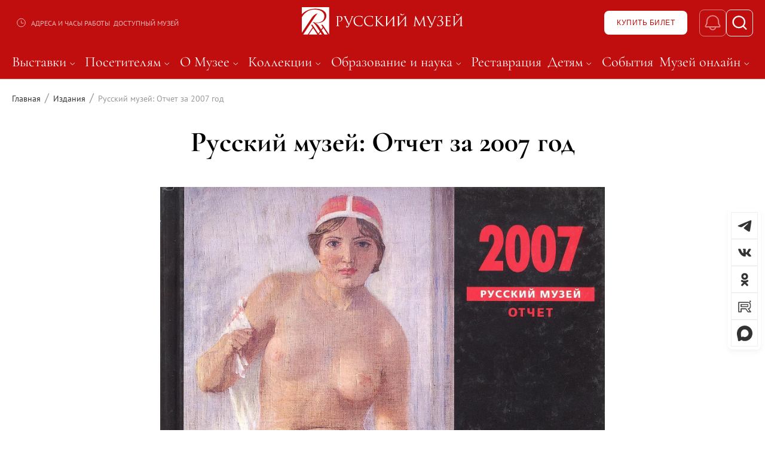

--- FILE ---
content_type: text/html;charset=utf-8
request_url: https://rusmuseum.ru/editions/annual-reports/russkiy-muzey-otchet-za-2007-god/
body_size: 169282
content:
<!DOCTYPE html><html  lang="ru" dir="ltr"><head><meta charset="utf-8">
<meta name="viewport" content="width=device-width, initial-scale=1.0, viewport-fit=cover">
<title>Русский музей — искусство и культура</title>
<style>@font-face{font-family:PTSans;font-style:normal;font-weight:400;src:url(/_nuxt/PTSans-Regular.CxL0S8W7.ttf) format("truetype")}@font-face{font-family:PTSans-Bold;font-style:normal;font-weight:700;src:url(/_nuxt/PTSans-Bold.D9fedIX3.ttf) format("truetype")}@font-face{font-family:Montserrat;font-style:normal;font-weight:400;src:url(/_nuxt/Montserrat-Regular.Cw3fqWkz.ttf) format("truetype")}@font-face{font-family:Montserrat-Bold;font-style:normal;font-weight:700;src:url(/_nuxt/Montserrat-Bold.BSrD1I5P.ttf) format("truetype")}@font-face{font-family:Montserrat-Medium;font-style:normal;font-weight:500;src:url(/_nuxt/Montserrat-Medium.CpRznguy.ttf) format("truetype")}@font-face{font-family:CormorantGaramond;font-style:normal;font-weight:400;src:url(/_nuxt/CormorantGaramond-Regular.BfndkCLR.ttf) format("truetype")}@font-face{font-family:CormorantGaramond-Bold;font-style:normal;font-weight:700;src:url(/_nuxt/CormorantGaramond-Bold.CdrOaS41.ttf) format("truetype")}@font-face{font-family:CormorantGaramond-Medium;font-style:normal;font-weight:500;src:url(/_nuxt/CormorantGaramond-Medium.kXWUVequ.ttf) format("truetype")}:root{--c-white:#fff;--c-cream:#fff2d9;--c-black:#000;--c-light-black:#333;--c-gray:#4d4d4d;--c-blue:#4778de;--c-red:#c00d0d;--c-gold:#cc8f39;--c-orange:#ed5f2d;--c-pink:#c46d86;--c-green:#5d9e54;--c-sea-green:#00807a;--c-terracotta:#b5452d;--c-sand:#ba9975;--color-background:var(--c-white);--color-background-gray:var(--c-gray);--color-text:var(--c-light-black);--color-link:var(--c-red);--color-link-hover:var(--c-red)}*,:after,:before{box-sizing:border-box;font-weight:400;margin:0}html{overflow-y:scroll}html.__no-scroll{overflow:hidden}html.__no-scroll body{overflow-y:scroll}body{color:var(--color-text);font-family:PTSans,Arial,sans-serif;font-size:19px;line-height:1.6;min-height:100vh;padding-right:0!important;text-rendering:optimizeLegibility;transition:color .5s,background-color .5s;-webkit-font-smoothing:antialiased;-moz-osx-font-smoothing:grayscale}body.__no-scroll{overflow:hidden}.main-layout{display:flex;flex-direction:column;min-height:100vh}.main-layout main{border-top:.3px solid #c8c5c5;display:flex;flex-direction:column;flex-grow:1}.main-layout footer{margin-top:auto}.btn{align-items:center;background:transparent;border:1px solid transparent;border-radius:8px;box-shadow:none;cursor:pointer;display:inline-flex;font-size:18px;justify-content:center;letter-spacing:.5px;min-height:28px;outline:none;padding:0 15px;position:relative;text-decoration:none;transition:all .2s;width:auto}.btn.btn-51{height:51px}.btn.btn-54{height:54px}.btn.__full{width:100%}.btn.btn-38{height:38px}.btn.btn-32{height:32px}.btn.btn-34{height:34px}.btn.__loading{font-size:0}.btn .btn-loading{margin:0 auto}.btn:hover{transition:all .2s}.btn.__uppercase{font-size:12px;text-transform:uppercase}.btn.__uppercase.btn-51{font-size:17px}.btn.__bold{font-family:RosatomBold,Arial,Helvetica,sans-serif}.btn:active{top:2px}.btn:disabled{opacity:.5;pointer-events:none}.btn.__red-border{border-color:var(--c-red);color:var(--c-red)}.btn.__red-border:hover{background:var(--c-red);color:var(--c-white)}.btn.__red-border .btn-loading{stroke:var(--c-red)}.btn.__red,.btn.__red:hover{background:var(--c-red);border-color:var(--c-red);color:var(--c-white)}.btn.__border{border:1px solid #888;color:#333}.btn.__border:hover{background:#888;color:#fff}.btn.__white{background:var(--c-white);color:var(--c-black)}.btn.__red-text{color:var(--c-red)}.btn.__white-border{background:transparent;border:1px solid #fff;color:var(--c-white)}.btn.__white-border:hover{background:#fff;color:#000}.more-btn{border-radius:4px;height:50px;padding-left:30px;padding-right:30px}.btn-bigliner{font-size:17px;padding:18px 30px;text-transform:uppercase}h1:focus-visible{outline:none}.footer-component .content-wrapper,.header .content-wrapper{max-width:1720px!important}.content-wrapper{box-sizing:border-box;margin:0 auto;max-width:1440px!important;min-width:unset;width:100%}@media screen and (min-width:1920px){.content-wrapper{max-width:1920px}}@media screen and (max-width: 1919px){.content-wrapper{max-width:1440px}}@media screen and (max-width: 1440px){.content-wrapper{max-width:1440px}}@media screen and (max-width: 1240px){.content-wrapper{max-width:1240px}}@media screen and (max-width: 1023px){.content-wrapper{max-width:1024px}}@media screen and (max-width: 767px){.content-wrapper{max-width:768px}}@media screen and (max-width: 639px){.content-wrapper{max-width:640px}}@media screen and (max-width: 480px){.content-wrapper{max-width:480px}}@media screen and (min-width:1920px){.content-wrapper{min-width:1440px}}@media screen and (max-width: 1919px){.content-wrapper{min-width:1240px}}@media screen and (max-width: 1440px){.content-wrapper{min-width:1024px}}@media screen and (max-width: 1240px){.content-wrapper{min-width:768px}}@media screen and (max-width: 1023px){.content-wrapper{min-width:640px}}@media screen and (max-width: 767px){.content-wrapper{min-width:480px}}@media screen and (max-width: 639px){.content-wrapper{min-width:320px}}@media screen and (max-width: 480px){.content-wrapper{min-width:0}}@media screen and (min-width:1920px){.content-wrapper{padding-left:20px}}@media screen and (max-width: 1919px){.content-wrapper{padding-left:20px}}@media screen and (max-width: 1440px){.content-wrapper{padding-left:20px}}@media screen and (max-width: 1240px){.content-wrapper{padding-left:20px}}@media screen and (max-width: 1023px){.content-wrapper{padding-left:20px}}@media screen and (max-width: 767px){.content-wrapper{padding-left:20px}}@media screen and (max-width: 639px){.content-wrapper{padding-left:10px}}@media screen and (max-width: 480px){.content-wrapper{padding-left:10px}}@media screen and (min-width:1920px){.content-wrapper{padding-right:20px}}@media screen and (max-width: 1919px){.content-wrapper{padding-right:20px}}@media screen and (max-width: 1440px){.content-wrapper{padding-right:20px}}@media screen and (max-width: 1240px){.content-wrapper{padding-right:20px}}@media screen and (max-width: 1023px){.content-wrapper{padding-right:20px}}@media screen and (max-width: 767px){.content-wrapper{padding-right:20px}}@media screen and (max-width: 639px){.content-wrapper{padding-right:10px}}@media screen and (max-width: 480px){.content-wrapper{padding-right:10px}}button:hover{cursor:pointer}.__hidden{height:1px!important;margin:-1px!important;overflow:hidden!important;padding:0!important;position:absolute!important;width:1px!important;clip:rect(0,0,0,0)!important;border:0!important;white-space:nowrap!important}.__img-cover{height:100%;left:0;-o-object-fit:cover;object-fit:cover;position:absolute;top:0;width:100%;z-index:0}a{color:inherit;text-underline-offset:4px}a.__no-decoration{text-decoration:none}.__service-btn{align-items:center;border:1px solid #f0f0f0;border-radius:8px;display:flex;height:29px;justify-content:center;min-width:29px;transition:all .3s}@media screen and (max-width: 480px){.__service-btn{border:1px solid #f0f0f0;border-radius:0;height:25px;min-width:25px}}.__service-btn:hover{border-color:var(--c-red)}.section-title{font-family:CormorantGaramond,Arial,Helvetica,sans-serif;font-size:36px;line-height:40px;margin-bottom:50px;text-transform:uppercase}.section-title,.section-title .__red-text{font-weight:700}@media screen and (max-width: 480px){.section-title{font-size:26px;line-height:32px;margin-bottom:35px}}.__text-center{text-align:center}.__text-left{text-align:left}.__red-text{color:var(--c-red)}.home-section{padding:60px 0 0}@media screen and (max-width: 480px){.home-section{padding:20px 0 0}}.home-section.__padding-bottom{padding-bottom:60px}.home-section.__bg-gray{background:#eeecec}.__border-bottom{border-bottom:.3px solid #c8c5c5}.btn-row{padding:20px 0}.btn-row.__center,.page-title-h1{text-align:center}.page-title-h1{color:var(--c-black);font-family:CormorantGaramond-Bold,Arial,sans-serif;font-size:48px;font-style:normal;line-height:40px;margin-bottom:55px;text-transform:uppercase}@media screen and (max-width: 480px){.page-title-h1{font-size:26px;font-style:normal;line-height:26px;margin-bottom:25px}}.page-title-h1.__text-left{text-align:left}.page-title-2{color:var(--c-black);font-family:CormorantGaramond-Bold,Arial,sans-serif;font-size:36px;font-style:normal;line-height:40px;margin-bottom:55px;text-align:center;text-transform:uppercase}@media screen and (max-width: 480px){.page-title-2{font-size:26px;font-style:normal;line-height:26px;margin-bottom:30px}}.page-title-2.__text-left{text-align:left}.inner-page{padding-bottom:28px;padding-top:15px}@media screen and (max-width: 480px){.inner-page{padding-top:0}}.paraflex p{color:#333;display:block;font-size:18px;line-height:22px}.paraflex p strong{font-weight:600}.paraflex{align-items:flex-start;display:flex;grid-gap:10px;margin:10px 0 20px}.paraflex button{margin-top:15px}.baseparagraph{display:block;margin:0 auto;max-width:80%}.baseparagraph,.baseparagraph p{color:#333;font-size:19px;line-height:26px}.baseparagraph p{padding:0 0 15px}.baseparagraph a{color:#a80000;text-decoration:underline}.caption{color:#333;font-family:Cormorant Garamond;font-size:16px;padding:10px 0}.smi-section .image-card{-o-object-fit:contain!important;object-fit:contain!important}.block-section{border-bottom:1px solid #c8c5c5;margin-bottom:40px;padding-bottom:30px}.block-section.__last{border-bottom:none;margin-bottom:0}.block-section a{color:var(--c-red)}.block-section a:hover{text-decoration:none}.text-page table{border:1px solid #c8c5c5;border-collapse:collapse;margin-bottom:30px;width:100%}@media screen and (max-width: 480px){.text-page table{max-width:100%;table-layout:fixed;width:100%}}.text-page td,.text-page th{border:1px solid #c8c5c5;padding:8px 20px;text-align:left;vertical-align:top}@media screen and (max-width: 480px){.text-page td,.text-page th{min-width:0;overflow-wrap:break-word;white-space:normal;word-break:break-word}}.text-page th{color:#454444;font-weight:700}.text-page ul{list-style:none;margin-bottom:10px;margin-top:5px;padding-left:15px}.text-page ul li{padding-left:12px;position:relative}.text-page ul li:before{background:var(--c-red);border-radius:50%;content:"";height:6px;left:0;position:absolute;top:11px;width:6px}.text-page ol{list-style-position:inside;padding-left:15px}.text-page b,.text-page strong{font-weight:600}.text-page p{margin-bottom:12px}.__info-page ul{list-style:none;margin-bottom:10px;margin-top:5px;padding-left:15px}.__info-page ul li{padding-left:12px;position:relative}.__info-page ul li:before{background:var(--c-red);border-radius:50%;content:"";height:6px;left:0;position:absolute;top:12px;width:6px}.__info-page ol{list-style-position:inside;padding-left:15px}.__info-page b,.__info-page strong{font-weight:600}.__info-page p{margin-bottom:12px}.__service-btn{height:45px;width:45px}@media screen and (max-width: 480px){.__service-btn{height:40px;width:40px}}.__service-btn svg{height:30px;width:auto}@media screen and (max-width: 480px){.__service-btn svg{height:25px;width:auto}.event-list{display:flex;flex-direction:column;flex-wrap:wrap;gap:20px}.event-list .event-list__item{margin-bottom:20px;width:100%}}.building-icon{display:inline-flex}.building-icon.__card{margin-right:7px}.building-icon svg{height:auto;width:25px}.Toastify__progress-bar{background:#c00d0d!important}.Toastify__toast-theme--colored.Toastify__toast--default,.Toastify__toast-theme--light{-webkit-backdrop-filter:blur(7px);backdrop-filter:blur(7px);background-color:#ffffffd9!important}.Toastify__toast{border-radius:8px!important;box-shadow:4px 4px 8px #00000040,8px -4px 8px #00000040!important;padding-left:44px!important}@media screen and (max-width: 480px){.Toastify__toast{margin:0 0 0 5%}}.Toastify__toast .corner-decor{background-color:#c00d0d;border-bottom-right-radius:100%;height:40px;left:0;position:absolute;top:0;width:40px;z-index:2}.Toastify__toast-container{width:450px!important}@media screen and (max-width: 480px){.Toastify__toast-container{width:90%!important}}.Toastify__toast-container--bottom-right{bottom:25px!important}@media screen and (max-width: 480px){.block-content iframe,.block-content img{height:auto;max-width:100%}}.viewer-title{font-size:16px!important}.selected-date{background-color:#000!important;border-radius:50%!important;color:#fff!important}:deep(.selected-date.dp__cell_inner){background-color:#000!important;border-radius:50%!important;color:#fff!important}.inner-page b{font-weight:700}.dp__calendar .dp__cell_highlight{background-color:#c00d0da3;color:#fff}.dp__calendar .dp__active_date,.dp__calendar .dp__cell_highlight:hover,.dp__calendar .dp__range_end,.dp__calendar .dp__range_start{background-color:#c00d0d;color:#fff}.dp__calendar .dp__today{border-color:#c00d0d}.__uppercase{text-transform:uppercase!important}@media (min-width:1720px){.text-page{font-size:22px}}.__header-abs .main-content{border:none}.__header-abs .loader-for-content{margin-top:150px}.__header-abs .inner-page{padding-top:0}.__header-abs .__breadcrumbs-wrap{left:0;position:absolute;right:0;top:133px;width:100%;z-index:1}@media screen and (max-width: 1240px){.__header-abs .__breadcrumbs-wrap{top:70px}}.__header-abs .__breadcrumbs-wrap .breadcrumbs-row{padding-top:15px}.__header-abs .__breadcrumbs-wrap .breadcrumbs-list .breadcrumbs-link{color:#fff}.__header-abs .__breadcrumbs-wrap .breadcrumbs-list .breadcrumbs-link:last-child{color:#fff9}.__header-abs .__breadcrumbs-wrap .breadcrumbs-list .breadcrumbs-separator{color:#ffffff4d}.swiper-pagination-box{align-items:center;display:flex;justify-content:center;margin-top:15px;width:100%}.swiper-pagination-box .swiper-btn{align-items:center;background:transparent;border:0;cursor:pointer;display:flex}.swiper-pagination-box .swiper-btn.swiper-button-disabled{opacity:.3}.swiper-pagination-box .swiper-btn:hover svg{fill:var(--c-red)}.swiper-pagination-box .swiper-pagination{color:#888;font-weight:700;margin:0 20px;position:static;width:80px}.swiper-pagination-box .swiper-pagination .swiper-pagination-total{color:#888;font-weight:700}.swiper-pagination-box .swiper-pagination .swiper-pagination-current{color:var(--c-black);font-weight:700}.card-swiper{position:relative;width:100%}.card-slide.swiper-slide{align-items:stretch;display:flex;flex-direction:column;height:auto}.card{display:flex;flex:1;flex-direction:column;height:100%;justify-content:space-between}.masterpieces-section .swiper-pagination-box{padding:0 0 60px;width:95%}.art-slider .swiper-slide{display:flex;flex-shrink:0;justify-content:center;width:auto}.art-slider .card-slide{flex-shrink:0;width:auto!important}.detail-slider .card-slide{display:flex;justify-content:center}.detail-slider .card-slide img,.detail-slider.main-detail-slider .card-slide img{max-height:50vh}.centred-slide{align-items:center;display:flex;flex-direction:column;height:100%;justify-content:center}.museums-section .swiper-pagination-box{padding-bottom:25px}.buildings-slider .card-slide.swiper-slide{padding:10px 15px}.promo-slider .swiper-wrapper{box-shadow:0 4px 8px #223c5033}.card .image-card{transition:all .3s}.card:hover .image-card{transform:scale(1.1)}.detail-section{padding:60px 0}.detail-section-title{color:#000;font-family:CormorantGaramond-Bold,Arial,sans-serif;font-size:36px;line-height:40px;margin-bottom:30px;text-align:center;text-transform:uppercase}.description-text{font-size:19px;line-height:26px}.faq-question i{font-style:normal}.margin-left{margin-bottom:10px;margin-left:25px}.margin-right{margin-bottom:10px;margin-right:25px}.page-title-h1{padding-top:25px;text-transform:none}.dates-row{font-family:PTSans-Bold,Arial,sans-serif;padding-bottom:30px}.detail-text-img-block{margin-bottom:40px}.accessible-content img{max-width:95%}.building-info-block{border-top:1px solid #c8c5c5}.html-tooltip{background:#111;border-radius:10px;box-shadow:0 8px 24px #0000004d;color:#fff;max-width:520px;opacity:0;padding:14px 16px;pointer-events:none;position:absolute;transform:translate(-9999px,-9999px);transition:opacity .15s ease;z-index:2000}.html-tooltip.is-visible{opacity:1}.html-tooltip__inner{font-size:14px;line-height:1.45;max-height:360px;overflow:auto}.html-tooltip__inner p{margin:0 0 .5em}.html-tooltip__inner ul{margin:.4em 0;padding-left:1.2em}.html-tooltip__inner li{margin:.2em 0}.html-tooltip__arrow{border:8px solid transparent;left:50%;position:absolute;transform:translate(-50%)}.html-tooltip:not(.html-tooltip--bottom) .html-tooltip__arrow{border-top-color:#111;bottom:-16px}.html-tooltip.html-tooltip--bottom .html-tooltip__arrow{border-bottom-color:#111;top:-16px}body,html{max-width:100%;overflow-x:hidden}*{box-sizing:border-box}img{height:auto}iframe,img,video{max-width:100%}.text-page iframe{aspect-ratio:560/315}.container,.section,.wrapper{max-width:100%;width:100%}[style*="width: 100vw"]{width:100%}</style>
<style>.ps{overflow:hidden!important;overflow-anchor:none;-ms-overflow-style:none;touch-action:auto;-ms-touch-action:auto}.ps__rail-x{bottom:0;height:15px}.ps__rail-x,.ps__rail-y{display:none;opacity:0;position:absolute;transition:background-color .2s linear,opacity .2s linear;-webkit-transition:background-color .2s linear,opacity .2s linear}.ps__rail-y{right:0;width:15px}.ps--active-x>.ps__rail-x,.ps--active-y>.ps__rail-y{background-color:transparent;display:block}.ps--focus>.ps__rail-x,.ps--focus>.ps__rail-y,.ps--scrolling-x>.ps__rail-x,.ps--scrolling-y>.ps__rail-y,.ps:hover>.ps__rail-x,.ps:hover>.ps__rail-y{opacity:.6}.ps .ps__rail-x.ps--clicking,.ps .ps__rail-x:focus,.ps .ps__rail-x:hover,.ps .ps__rail-y.ps--clicking,.ps .ps__rail-y:focus,.ps .ps__rail-y:hover{background-color:#eee;opacity:.9}.ps__thumb-x{bottom:2px;height:6px;transition:background-color .2s linear,height .2s ease-in-out;-webkit-transition:background-color .2s linear,height .2s ease-in-out}.ps__thumb-x,.ps__thumb-y{background-color:#aaa;border-radius:6px;position:absolute}.ps__thumb-y{right:2px;transition:background-color .2s linear,width .2s ease-in-out;-webkit-transition:background-color .2s linear,width .2s ease-in-out;width:6px}.ps__rail-x.ps--clicking .ps__thumb-x,.ps__rail-x:focus>.ps__thumb-x,.ps__rail-x:hover>.ps__thumb-x{background-color:#999;height:11px}.ps__rail-y.ps--clicking .ps__thumb-y,.ps__rail-y:focus>.ps__thumb-y,.ps__rail-y:hover>.ps__thumb-y{background-color:#999;width:11px}@supports (-ms-overflow-style:none){.ps{overflow:auto!important}}@media (-ms-high-contrast:none),screen and (-ms-high-contrast:active){.ps{overflow:auto!important}}.ps{position:relative}</style>
<style>@font-face{font-family:swiper-icons;font-style:normal;font-weight:400;src:url(data:application/font-woff;charset=utf-8;base64,\ [base64]//wADZ2x5ZgAAAywAAADMAAAD2MHtryVoZWFkAAABbAAAADAAAAA2E2+eoWhoZWEAAAGcAAAAHwAAACQC9gDzaG10eAAAAigAAAAZAAAArgJkABFsb2NhAAAC0AAAAFoAAABaFQAUGG1heHAAAAG8AAAAHwAAACAAcABAbmFtZQAAA/gAAAE5AAACXvFdBwlwb3N0AAAFNAAAAGIAAACE5s74hXjaY2BkYGAAYpf5Hu/j+W2+MnAzMYDAzaX6QjD6/4//Bxj5GA8AuRwMYGkAPywL13jaY2BkYGA88P8Agx4j+/8fQDYfA1AEBWgDAIB2BOoAeNpjYGRgYNBh4GdgYgABEMnIABJzYNADCQAACWgAsQB42mNgYfzCOIGBlYGB0YcxjYGBwR1Kf2WQZGhhYGBiYGVmgAFGBiQQkOaawtDAoMBQxXjg/wEGPcYDDA4wNUA2CCgwsAAAO4EL6gAAeNpj2M0gyAACqxgGNWBkZ2D4/wMA+xkDdgAAAHjaY2BgYGaAYBkGRgYQiAHyGMF8FgYHIM3DwMHABGQrMOgyWDLEM1T9/w8UBfEMgLzE////P/5//f/V/xv+r4eaAAeMbAxwIUYmIMHEgKYAYjUcsDAwsLKxc3BycfPw8jEQA/[base64]/uznmfPFBNODM2K7MTQ45YEAZqGP81AmGGcF3iPqOop0r1SPTaTbVkfUe4HXj97wYE+yNwWYxwWu4v1ugWHgo3S1XdZEVqWM7ET0cfnLGxWfkgR42o2PvWrDMBSFj/IHLaF0zKjRgdiVMwScNRAoWUoH78Y2icB/yIY09An6AH2Bdu/UB+yxopYshQiEvnvu0dURgDt8QeC8PDw7Fpji3fEA4z/PEJ6YOB5hKh4dj3EvXhxPqH/SKUY3rJ7srZ4FZnh1PMAtPhwP6fl2PMJMPDgeQ4rY8YT6Gzao0eAEA409DuggmTnFnOcSCiEiLMgxCiTI6Cq5DZUd3Qmp10vO0LaLTd2cjN4fOumlc7lUYbSQcZFkutRG7g6JKZKy0RmdLY680CDnEJ+UMkpFFe1RN7nxdVpXrC4aTtnaurOnYercZg2YVmLN/d/gczfEimrE/fs/bOuq29Zmn8tloORaXgZgGa78yO9/cnXm2BpaGvq25Dv9S4E9+5SIc9PqupJKhYFSSl47+Qcr1mYNAAAAeNptw0cKwkAAAMDZJA8Q7OUJvkLsPfZ6zFVERPy8qHh2YER+3i/BP83vIBLLySsoKimrqKqpa2hp6+jq6RsYGhmbmJqZSy0sraxtbO3sHRydnEMU4uR6yx7JJXveP7WrDycAAAAAAAH//wACeNpjYGRgYOABYhkgZgJCZgZNBkYGLQZtIJsFLMYAAAw3ALgAeNolizEKgDAQBCchRbC2sFER0YD6qVQiBCv/H9ezGI6Z5XBAw8CBK/m5iQQVauVbXLnOrMZv2oLdKFa8Pjuru2hJzGabmOSLzNMzvutpB3N42mNgZGBg4GKQYzBhYMxJLMlj4GBgAYow/P/PAJJhLM6sSoWKfWCAAwDAjgbRAAB42mNgYGBkAIIbCZo5IPrmUn0hGA0AO8EFTQAA)}:root{--swiper-theme-color:#007aff}:host{display:block;margin-left:auto;margin-right:auto;position:relative;z-index:1}.swiper{display:block;list-style:none;margin-left:auto;margin-right:auto;overflow:hidden;padding:0;position:relative;z-index:1}.swiper-vertical>.swiper-wrapper{flex-direction:column}.swiper-wrapper{box-sizing:content-box;display:flex;height:100%;position:relative;transition-property:transform;transition-timing-function:var(--swiper-wrapper-transition-timing-function,initial);width:100%;z-index:1}.swiper-android .swiper-slide,.swiper-ios .swiper-slide,.swiper-wrapper{transform:translateZ(0)}.swiper-horizontal{touch-action:pan-y}.swiper-vertical{touch-action:pan-x}.swiper-slide{display:block;flex-shrink:0;height:100%;position:relative;transition-property:transform;width:100%}.swiper-slide-invisible-blank{visibility:hidden}.swiper-autoheight,.swiper-autoheight .swiper-slide{height:auto}.swiper-autoheight .swiper-wrapper{align-items:flex-start;transition-property:transform,height}.swiper-backface-hidden .swiper-slide{backface-visibility:hidden;transform:translateZ(0)}.swiper-3d.swiper-css-mode .swiper-wrapper{perspective:1200px}.swiper-3d .swiper-wrapper{transform-style:preserve-3d}.swiper-3d{perspective:1200px}.swiper-3d .swiper-cube-shadow,.swiper-3d .swiper-slide{transform-style:preserve-3d}.swiper-css-mode>.swiper-wrapper{overflow:auto;scrollbar-width:none;-ms-overflow-style:none}.swiper-css-mode>.swiper-wrapper::-webkit-scrollbar{display:none}.swiper-css-mode>.swiper-wrapper>.swiper-slide{scroll-snap-align:start start}.swiper-css-mode.swiper-horizontal>.swiper-wrapper{scroll-snap-type:x mandatory}.swiper-css-mode.swiper-vertical>.swiper-wrapper{scroll-snap-type:y mandatory}.swiper-css-mode.swiper-free-mode>.swiper-wrapper{scroll-snap-type:none}.swiper-css-mode.swiper-free-mode>.swiper-wrapper>.swiper-slide{scroll-snap-align:none}.swiper-css-mode.swiper-centered>.swiper-wrapper:before{content:"";flex-shrink:0;order:9999}.swiper-css-mode.swiper-centered>.swiper-wrapper>.swiper-slide{scroll-snap-align:center center;scroll-snap-stop:always}.swiper-css-mode.swiper-centered.swiper-horizontal>.swiper-wrapper>.swiper-slide:first-child{margin-inline-start:var(--swiper-centered-offset-before)}.swiper-css-mode.swiper-centered.swiper-horizontal>.swiper-wrapper:before{height:100%;min-height:1px;width:var(--swiper-centered-offset-after)}.swiper-css-mode.swiper-centered.swiper-vertical>.swiper-wrapper>.swiper-slide:first-child{margin-block-start:var(--swiper-centered-offset-before)}.swiper-css-mode.swiper-centered.swiper-vertical>.swiper-wrapper:before{height:var(--swiper-centered-offset-after);min-width:1px;width:100%}.swiper-3d .swiper-slide-shadow,.swiper-3d .swiper-slide-shadow-bottom,.swiper-3d .swiper-slide-shadow-left,.swiper-3d .swiper-slide-shadow-right,.swiper-3d .swiper-slide-shadow-top{height:100%;left:0;pointer-events:none;position:absolute;top:0;width:100%;z-index:10}.swiper-3d .swiper-slide-shadow{background:#00000026}.swiper-3d .swiper-slide-shadow-left{background-image:linear-gradient(270deg,rgba(0,0,0,.5),transparent)}.swiper-3d .swiper-slide-shadow-right{background-image:linear-gradient(90deg,rgba(0,0,0,.5),transparent)}.swiper-3d .swiper-slide-shadow-top{background-image:linear-gradient(0deg,rgba(0,0,0,.5),transparent)}.swiper-3d .swiper-slide-shadow-bottom{background-image:linear-gradient(180deg,rgba(0,0,0,.5),transparent)}.swiper-lazy-preloader{border:4px solid var(--swiper-preloader-color,var(--swiper-theme-color));border-radius:50%;border-top:4px solid transparent;box-sizing:border-box;height:42px;left:50%;margin-left:-21px;margin-top:-21px;position:absolute;top:50%;transform-origin:50%;width:42px;z-index:10}.swiper-watch-progress .swiper-slide-visible .swiper-lazy-preloader,.swiper:not(.swiper-watch-progress) .swiper-lazy-preloader{animation:swiper-preloader-spin 1s linear infinite}.swiper-lazy-preloader-white{--swiper-preloader-color:#fff}.swiper-lazy-preloader-black{--swiper-preloader-color:#000}@keyframes swiper-preloader-spin{0%{transform:rotate(0)}to{transform:rotate(1turn)}}</style>
<style>.swiper-fade.swiper-free-mode .swiper-slide{transition-timing-function:ease-out}.swiper-fade .swiper-slide{pointer-events:none;transition-property:opacity}.swiper-fade .swiper-slide .swiper-slide{pointer-events:none}.swiper-fade .swiper-slide-active,.swiper-fade .swiper-slide-active .swiper-slide-active{pointer-events:auto}</style>
<style>.swiper-creative .swiper-slide{backface-visibility:hidden;overflow:hidden;transition-property:transform,opacity,height}</style>
<style>:root{--swiper-navigation-size:44px}.swiper-button-next,.swiper-button-prev{align-items:center;color:var(--swiper-navigation-color,var(--swiper-theme-color));cursor:pointer;display:flex;height:var(--swiper-navigation-size);justify-content:center;margin-top:calc(0px - var(--swiper-navigation-size)/2);position:absolute;top:var(--swiper-navigation-top-offset,50%);width:calc(var(--swiper-navigation-size)/44*27);z-index:10}.swiper-button-next.swiper-button-disabled,.swiper-button-prev.swiper-button-disabled{cursor:auto;opacity:.35;pointer-events:none}.swiper-button-next.swiper-button-hidden,.swiper-button-prev.swiper-button-hidden{cursor:auto;opacity:0;pointer-events:none}.swiper-navigation-disabled .swiper-button-next,.swiper-navigation-disabled .swiper-button-prev{display:none!important}.swiper-button-next svg,.swiper-button-prev svg{height:100%;-o-object-fit:contain;object-fit:contain;transform-origin:center;width:100%}.swiper-rtl .swiper-button-next svg,.swiper-rtl .swiper-button-prev svg{transform:rotate(180deg)}.swiper-button-prev,.swiper-rtl .swiper-button-next{left:var(--swiper-navigation-sides-offset,10px);right:auto}.swiper-button-lock{display:none}.swiper-button-next:after,.swiper-button-prev:after{font-family:swiper-icons;font-size:var(--swiper-navigation-size);font-variant:normal;letter-spacing:0;line-height:1;text-transform:none!important}.swiper-button-prev:after,.swiper-rtl .swiper-button-next:after{content:"prev"}.swiper-button-next,.swiper-rtl .swiper-button-prev{left:auto;right:var(--swiper-navigation-sides-offset,10px)}.swiper-button-next:after,.swiper-rtl .swiper-button-prev:after{content:"next"}</style>
<style>.swiper-pagination{position:absolute;text-align:center;transform:translateZ(0);transition:opacity .3s;z-index:10}.swiper-pagination.swiper-pagination-hidden{opacity:0}.swiper-pagination-disabled>.swiper-pagination,.swiper-pagination.swiper-pagination-disabled{display:none!important}.swiper-horizontal>.swiper-pagination-bullets,.swiper-pagination-bullets.swiper-pagination-horizontal,.swiper-pagination-custom,.swiper-pagination-fraction{bottom:var(--swiper-pagination-bottom,8px);left:0;top:var(--swiper-pagination-top,auto);width:100%}.swiper-pagination-bullets-dynamic{font-size:0;overflow:hidden}.swiper-pagination-bullets-dynamic .swiper-pagination-bullet{position:relative;transform:scale(.33)}.swiper-pagination-bullets-dynamic .swiper-pagination-bullet-active,.swiper-pagination-bullets-dynamic .swiper-pagination-bullet-active-main{transform:scale(1)}.swiper-pagination-bullets-dynamic .swiper-pagination-bullet-active-prev{transform:scale(.66)}.swiper-pagination-bullets-dynamic .swiper-pagination-bullet-active-prev-prev{transform:scale(.33)}.swiper-pagination-bullets-dynamic .swiper-pagination-bullet-active-next{transform:scale(.66)}.swiper-pagination-bullets-dynamic .swiper-pagination-bullet-active-next-next{transform:scale(.33)}.swiper-pagination-bullet{background:var(--swiper-pagination-bullet-inactive-color,#000);border-radius:var(--swiper-pagination-bullet-border-radius,50%);display:inline-block;height:var(--swiper-pagination-bullet-height,var(--swiper-pagination-bullet-size,8px));opacity:var(--swiper-pagination-bullet-inactive-opacity,.2);width:var(--swiper-pagination-bullet-width,var(--swiper-pagination-bullet-size,8px))}button.swiper-pagination-bullet{-webkit-appearance:none;-moz-appearance:none;appearance:none;border:none;box-shadow:none;margin:0;padding:0}.swiper-pagination-clickable .swiper-pagination-bullet{cursor:pointer}.swiper-pagination-bullet:only-child{display:none!important}.swiper-pagination-bullet-active{background:var(--swiper-pagination-color,var(--swiper-theme-color));opacity:var(--swiper-pagination-bullet-opacity,1)}.swiper-pagination-vertical.swiper-pagination-bullets,.swiper-vertical>.swiper-pagination-bullets{left:var(--swiper-pagination-left,auto);right:var(--swiper-pagination-right,8px);top:50%;transform:translate3d(0,-50%,0)}.swiper-pagination-vertical.swiper-pagination-bullets .swiper-pagination-bullet,.swiper-vertical>.swiper-pagination-bullets .swiper-pagination-bullet{display:block;margin:var(--swiper-pagination-bullet-vertical-gap,6px) 0}.swiper-pagination-vertical.swiper-pagination-bullets.swiper-pagination-bullets-dynamic,.swiper-vertical>.swiper-pagination-bullets.swiper-pagination-bullets-dynamic{top:50%;transform:translateY(-50%);width:8px}.swiper-pagination-vertical.swiper-pagination-bullets.swiper-pagination-bullets-dynamic .swiper-pagination-bullet,.swiper-vertical>.swiper-pagination-bullets.swiper-pagination-bullets-dynamic .swiper-pagination-bullet{display:inline-block;transition:transform .2s,top .2s}.swiper-horizontal>.swiper-pagination-bullets .swiper-pagination-bullet,.swiper-pagination-horizontal.swiper-pagination-bullets .swiper-pagination-bullet{margin:0 var(--swiper-pagination-bullet-horizontal-gap,4px)}.swiper-horizontal>.swiper-pagination-bullets.swiper-pagination-bullets-dynamic,.swiper-pagination-horizontal.swiper-pagination-bullets.swiper-pagination-bullets-dynamic{left:50%;transform:translate(-50%);white-space:nowrap}.swiper-horizontal>.swiper-pagination-bullets.swiper-pagination-bullets-dynamic .swiper-pagination-bullet,.swiper-pagination-horizontal.swiper-pagination-bullets.swiper-pagination-bullets-dynamic .swiper-pagination-bullet{transition:transform .2s,left .2s}.swiper-horizontal.swiper-rtl>.swiper-pagination-bullets-dynamic .swiper-pagination-bullet{transition:transform .2s,right .2s}.swiper-pagination-fraction{color:var(--swiper-pagination-fraction-color,inherit)}.swiper-pagination-progressbar{background:var(--swiper-pagination-progressbar-bg-color,rgba(0,0,0,.25));position:absolute}.swiper-pagination-progressbar .swiper-pagination-progressbar-fill{background:var(--swiper-pagination-color,var(--swiper-theme-color));height:100%;left:0;position:absolute;top:0;transform:scale(0);transform-origin:left top;width:100%}.swiper-rtl .swiper-pagination-progressbar .swiper-pagination-progressbar-fill{transform-origin:right top}.swiper-horizontal>.swiper-pagination-progressbar,.swiper-pagination-progressbar.swiper-pagination-horizontal,.swiper-pagination-progressbar.swiper-pagination-vertical.swiper-pagination-progressbar-opposite,.swiper-vertical>.swiper-pagination-progressbar.swiper-pagination-progressbar-opposite{height:var(--swiper-pagination-progressbar-size,4px);left:0;top:0;width:100%}.swiper-horizontal>.swiper-pagination-progressbar.swiper-pagination-progressbar-opposite,.swiper-pagination-progressbar.swiper-pagination-horizontal.swiper-pagination-progressbar-opposite,.swiper-pagination-progressbar.swiper-pagination-vertical,.swiper-vertical>.swiper-pagination-progressbar{height:100%;left:0;top:0;width:var(--swiper-pagination-progressbar-size,4px)}.swiper-pagination-lock{display:none}</style>
<style>/*!
 * Viewer.js v1.11.7
 * https://fengyuanchen.github.io/viewerjs
 *
 * Copyright 2015-present Chen Fengyuan
 * Released under the MIT license
 *
 * Date: 2024-11-24T04:32:14.526Z
 */.viewer-close:before,.viewer-flip-horizontal:before,.viewer-flip-vertical:before,.viewer-fullscreen-exit:before,.viewer-fullscreen:before,.viewer-next:before,.viewer-one-to-one:before,.viewer-play:before,.viewer-prev:before,.viewer-reset:before,.viewer-rotate-left:before,.viewer-rotate-right:before,.viewer-zoom-in:before,.viewer-zoom-out:before{background-image:url("data:image/svg+xml;charset=utf-8,%3Csvg xmlns='http://www.w3.org/2000/svg' viewBox='0 0 560 40'%3E%3Cpath fill='%23fff' d='M49.6 17.9h20.2v3.9H49.6zm123.1 2 10.9-11 2.7 2.8-8.2 8.2 8.2 8.2-2.7 2.7zm94 0-10.8-11-2.7 2.8 8.1 8.2-8.1 8.2 2.7 2.7zM212 9.3l20.1 10.6L212 30.5zm161.5 4.6-7.2 6 7.2 5.9v-4h12.4v4l7.3-5.9-7.3-6v4h-12.4zm40.2 12.3 5.9 7.2 5.9-7.2h-4V13.6h4l-5.9-7.3-5.9 7.3h4v12.6zm35.9-16.5h6.3v2h-4.3V16h-2zm14 0h6.2V16h-2v-4.3h-4.2zm6.2 14V30h-6.2v-2h4.2v-4.3zm-14 6.3h-6.2v-6.3h2v4.4h4.3v2Zm-438 .1v-8.3H9.6v-3.9h8.2V9.7h3.9v8.2h8.1v3.9h-8.1v8.3zM93.6 9.7h-5.8v3.9h2V30h3.8zm16.1 0h-5.8v3.9h1.9V30h3.9zm-11.9 4.1h3.9v3.9h-3.9zm0 8.2h3.9v3.9h-3.9zm244.6-11.7 7.2 5.9-7.2 6v-3.6c-5.4-.4-7.8.8-8.7 2.8-.8 1.7-1.8 4.9 2.8 8.2-6.3-2-7.5-6.9-6-11.3 1.6-4.4 8-5 11.9-4.9zm147.2 13.4h6.3V30h-2v-4.3h-4.3zm14 6.3v-6.3h6.2v2h-4.3V30zm6.2-14h-6.2V9.7h1.9V14h4.3zm-13.9 0h-6.3v-2h4.3V9.7h2zm33.3 12.5 8.6-8.6-8.6-8.7 1.9-1.9 8.6 8.7 8.6-8.7 1.9 1.9-8.6 8.7 8.6 8.6-1.9 2-8.6-8.7-8.6 8.7zM297 10.3l-7.1 5.9 7.2 6v-3.6c5.3-.4 7.7.8 8.7 2.8.8 1.7 1.7 4.9-2.9 8.2 6.3-2 7.5-6.9 6-11.3-1.6-4.4-7.9-5-11.8-4.9v-3.1Zm-157.3-.6c2.3 0 4.4.7 6 2l2.5-3 1.9 9.2h-9.3l2.6-3.1a6.2 6.2 0 0 0-9.9 5.1c0 3.4 2.8 6.3 6.2 6.3 2.8 0 5.1-1.9 6-4.4h4c-1 4.7-5 8.3-10 8.3a10 10 0 0 1-10-10.2 10 10 0 0 1 10-10.2'/%3E%3C/svg%3E");background-repeat:no-repeat;background-size:280px;color:transparent;display:block;font-size:0;height:20px;line-height:0;width:20px}.viewer-zoom-in:before{background-position:0 0;content:"Zoom In"}.viewer-zoom-out:before{background-position:-20px 0;content:"Zoom Out"}.viewer-one-to-one:before{background-position:-40px 0;content:"One to One"}.viewer-reset:before{background-position:-60px 0;content:"Reset"}.viewer-prev:before{background-position:-80px 0;content:"Previous"}.viewer-play:before{background-position:-100px 0;content:"Play"}.viewer-next:before{background-position:-120px 0;content:"Next"}.viewer-rotate-left:before{background-position:-140px 0;content:"Rotate Left"}.viewer-rotate-right:before{background-position:-160px 0;content:"Rotate Right"}.viewer-flip-horizontal:before{background-position:-180px 0;content:"Flip Horizontal"}.viewer-flip-vertical:before{background-position:-200px 0;content:"Flip Vertical"}.viewer-fullscreen:before{background-position:-220px 0;content:"Enter Full Screen"}.viewer-fullscreen-exit:before{background-position:-240px 0;content:"Exit Full Screen"}.viewer-close:before{background-position:-260px 0;content:"Close"}.viewer-container{direction:ltr;font-size:0;inset:0;line-height:0;overflow:hidden;position:absolute;-webkit-tap-highlight-color:transparent;touch-action:none;-webkit-touch-callout:none;-webkit-user-select:none;-moz-user-select:none;user-select:none}.viewer-container ::-moz-selection,.viewer-container::-moz-selection{background-color:transparent}.viewer-container ::selection,.viewer-container::selection{background-color:transparent}.viewer-container:focus{outline:0}.viewer-container img{display:block;height:auto;max-height:none!important;max-width:none!important;min-height:0!important;min-width:0!important;width:100%}.viewer-canvas{inset:0;overflow:hidden;position:absolute}.viewer-canvas>img{height:auto;margin:15px auto;max-width:90%!important;width:auto}.viewer-footer{bottom:0;left:0;overflow:hidden;position:absolute;right:0;text-align:center}.viewer-navbar{background-color:#00000080;overflow:hidden}.viewer-list{box-sizing:content-box;height:50px;margin:0;overflow:hidden;padding:1px 0}.viewer-list>li{color:transparent;cursor:pointer;float:left;font-size:0;height:50px;line-height:0;opacity:.5;overflow:hidden;transition:opacity .15s;width:30px}.viewer-list>li:focus,.viewer-list>li:hover{opacity:.75}.viewer-list>li:focus{outline:0}.viewer-list>li+li{margin-left:1px}.viewer-list>.viewer-loading{position:relative}.viewer-list>.viewer-loading:after{border-width:2px;height:20px;margin-left:-10px;margin-top:-10px;width:20px}.viewer-list>.viewer-active,.viewer-list>.viewer-active:focus,.viewer-list>.viewer-active:hover{opacity:1}.viewer-player{background-color:#000;bottom:0;cursor:none;display:none;right:0;z-index:1}.viewer-player,.viewer-player>img{left:0;position:absolute;top:0}.viewer-toolbar>ul{display:inline-block;margin:0 auto 5px;overflow:hidden;padding:6px 3px}.viewer-toolbar>ul>li{background-color:#00000080;border-radius:50%;cursor:pointer;float:left;height:24px;overflow:hidden;transition:background-color .15s;width:24px}.viewer-toolbar>ul>li:focus,.viewer-toolbar>ul>li:hover{background-color:#000c}.viewer-toolbar>ul>li:focus{box-shadow:0 0 3px #fff;outline:0;position:relative;z-index:1}.viewer-toolbar>ul>li:before{margin:2px}.viewer-toolbar>ul>li+li{margin-left:1px}.viewer-toolbar>ul>.viewer-small{height:18px;margin-bottom:3px;margin-top:3px;width:18px}.viewer-toolbar>ul>.viewer-small:before{margin:-1px}.viewer-toolbar>ul>.viewer-large{height:30px;margin-bottom:-3px;margin-top:-3px;width:30px}.viewer-toolbar>ul>.viewer-large:before{margin:5px}.viewer-tooltip{background-color:#000c;border-radius:10px;color:#fff;display:none;font-size:12px;height:20px;left:50%;line-height:20px;margin-left:-25px;margin-top:-10px;position:absolute;text-align:center;top:50%;width:50px}.viewer-title{color:#ccc;display:inline-block;font-size:12px;line-height:1.2;margin:5px 5%;max-width:90%;min-height:14px;opacity:.8;overflow:hidden;text-overflow:ellipsis;transition:opacity .15s;white-space:nowrap}.viewer-title:hover{opacity:1}.viewer-button{-webkit-app-region:no-drag;background-color:#00000080;border-radius:50%;cursor:pointer;height:80px;overflow:hidden;position:absolute;right:-40px;top:-40px;transition:background-color .15s;width:80px}.viewer-button:focus,.viewer-button:hover{background-color:#000c}.viewer-button:focus{box-shadow:0 0 3px #fff;outline:0}.viewer-button:before{bottom:15px;left:15px;position:absolute}.viewer-fixed{position:fixed}.viewer-open{overflow:hidden}.viewer-show{display:block}.viewer-hide{display:none}.viewer-backdrop{background-color:#00000080}.viewer-invisible{visibility:hidden}.viewer-move{cursor:move;cursor:grab}.viewer-fade{opacity:0}.viewer-in{opacity:1}.viewer-transition{transition:all .3s}@keyframes viewer-spinner{0%{transform:rotate(0)}to{transform:rotate(1turn)}}.viewer-loading:after{animation:viewer-spinner 1s linear infinite;border:4px solid hsla(0,0%,100%,.1);border-left-color:#ffffff80;border-radius:50%;content:"";display:inline-block;height:40px;left:50%;margin-left:-20px;margin-top:-20px;position:absolute;top:50%;width:40px;z-index:1}@media (max-width:767px){.viewer-hide-xs-down{display:none}}@media (max-width:991px){.viewer-hide-sm-down{display:none}}@media (max-width:1199px){.viewer-hide-md-down{display:none}}</style>
<style>:root{--toastify-color-light:#fff;--toastify-color-dark:#121212;--toastify-color-info:#3498db;--toastify-color-success:#07bc0c;--toastify-color-warning:#f1c40f;--toastify-color-error:#e74c3c;--toastify-color-transparent:#ffffffb3;--toastify-icon-color-info:var(--toastify-color-info);--toastify-icon-color-success:var(--toastify-color-success);--toastify-icon-color-warning:var(--toastify-color-warning);--toastify-icon-color-error:var(--toastify-color-error);--toastify-toast-width:320px;--toastify-toast-background:#fff;--toastify-toast-min-height:64px;--toastify-toast-max-height:800px;--toastify-font-family:sans-serif;--toastify-z-index:9999;--toastify-text-color-light:#757575;--toastify-text-color-dark:#fff;--toastify-text-color-info:#fff;--toastify-text-color-success:#fff;--toastify-text-color-warning:#fff;--toastify-text-color-error:#fff;--toastify-spinner-color:#616161;--toastify-spinner-color-empty-area:#e0e0e0;--toastify-color-progress-light:linear-gradient(90deg,#4cd964,#5ac8fa,#007aff,#34aadc,#5856d6,#ff2d55);--toastify-color-progress-dark:#bb86fc;--toastify-color-progress-info:var(--toastify-color-info);--toastify-color-progress-success:var(--toastify-color-success);--toastify-color-progress-warning:var(--toastify-color-warning);--toastify-color-progress-error:var(--toastify-color-error);--toastify-color-progress-colored:#ddd}.Toastify__toast-container{box-sizing:border-box;color:#fff;padding:4px;position:fixed;transform:translate3d(0,0,var(--toastify-z-index) px);width:var(--toastify-toast-width);z-index:var(--toastify-z-index)}.Toastify__toast-container--top-left{left:1em;top:1em}.Toastify__toast-container--top-center{left:50%;top:1em;transform:translate(-50%)}.Toastify__toast-container--top-right{right:1em;top:1em}.Toastify__toast-container--bottom-left{bottom:1em;left:1em}.Toastify__toast-container--bottom-center{bottom:1em;left:50%;transform:translate(-50%)}.Toastify__toast-container--bottom-right{bottom:1em;right:1em}@media only screen and (max-width:480px){.Toastify__toast-container{left:0;margin:0;padding:0;width:100vw}.Toastify__toast-container--top-center,.Toastify__toast-container--top-left,.Toastify__toast-container--top-right{top:0;transform:translate(0)}.Toastify__toast-container--bottom-center,.Toastify__toast-container--bottom-left,.Toastify__toast-container--bottom-right{bottom:0;transform:translate(0)}.Toastify__toast-container--rtl{left:auto;right:0}}.Toastify__toast{border-radius:4px;box-shadow:0 1px 10px #0000001a,0 2px 15px #0000000d;box-sizing:border-box;cursor:pointer;direction:ltr;display:flex;font-family:var(--toastify-font-family);justify-content:space-between;margin-bottom:1rem;max-height:var(--toastify-toast-max-height);min-height:var(--toastify-toast-min-height);overflow:hidden;padding:8px;position:relative;z-index:0}.Toastify__toast--rtl{direction:rtl}.Toastify__toast-body{align-items:center;display:flex;flex:1 1 auto;margin:auto 0;padding:6px;white-space:pre-wrap}.Toastify__toast-body>div:last-child{flex:1}.Toastify__toast-icon{display:flex;flex-shrink:0;margin-inline-end:10px;width:20px}.Toastify--animate{animation-duration:.7s;animation-fill-mode:both}.Toastify--animate-icon{animation-duration:.3s;animation-fill-mode:both}@media only screen and (max-width:480px){.Toastify__toast{border-radius:0;margin-bottom:0}}.Toastify__toast-theme--dark{background:var(--toastify-color-dark);color:var(--toastify-text-color-dark)}.Toastify__toast-theme--colored.Toastify__toast--default,.Toastify__toast-theme--light{background:var(--toastify-color-light);color:var(--toastify-text-color-light)}.Toastify__toast-theme--colored.Toastify__toast--info{background:var(--toastify-color-info);color:var(--toastify-text-color-info)}.Toastify__toast-theme--colored.Toastify__toast--success{background:var(--toastify-color-success);color:var(--toastify-text-color-success)}.Toastify__toast-theme--colored.Toastify__toast--warning{background:var(--toastify-color-warning);color:var(--toastify-text-color-warning)}.Toastify__toast-theme--colored.Toastify__toast--error{background:var(--toastify-color-error);color:var(--toastify-text-color-error)}.Toastify__progress-bar-theme--light{background:var(--toastify-color-progress-light)}.Toastify__progress-bar-theme--dark{background:var(--toastify-color-progress-dark)}.Toastify__progress-bar--info{background:var(--toastify-color-progress-info)}.Toastify__progress-bar--success{background:var(--toastify-color-progress-success)}.Toastify__progress-bar--warning{background:var(--toastify-color-progress-warning)}.Toastify__progress-bar--error{background:var(--toastify-color-progress-error)}.Toastify__progress-bar-theme--colored.Toastify__progress-bar--default{background:var(--toastify-color-progress-colored)}.Toastify__progress-bar-theme--colored.Toastify__progress-bar--error,.Toastify__progress-bar-theme--colored.Toastify__progress-bar--info,.Toastify__progress-bar-theme--colored.Toastify__progress-bar--success,.Toastify__progress-bar-theme--colored.Toastify__progress-bar--warning{background:var(--toastify-color-transparent)}.Toastify__close-button{align-self:flex-start;background:#0000;border:none;color:#fff;cursor:pointer;opacity:.7;outline:none;padding:0;transition:.3s ease}.Toastify__close-button--light{color:#000;opacity:.3}.Toastify__close-button>svg{fill:currentcolor;height:16px;width:14px}.Toastify__close-button:focus,.Toastify__close-button:hover{opacity:1}@keyframes Toastify__trackProgress{0%{transform:scaleX(1)}to{transform:scaleX(0)}}.Toastify__progress-bar{bottom:0;height:5px;left:0;opacity:.7;position:absolute;transform-origin:left;width:100%;z-index:var(--toastify-z-index)}.Toastify__progress-bar--animated{animation:Toastify__trackProgress linear 1 forwards}.Toastify__progress-bar--controlled{transition:transform .2s}.Toastify__progress-bar--rtl{left:auto;right:0;transform-origin:right}.Toastify__spinner{animation:Toastify__spin .65s linear infinite;border:2px solid;border-color:var(--toastify-spinner-color-empty-area);border-radius:100%;border-right-color:var(--toastify-spinner-color);box-sizing:border-box;height:20px;width:20px}@keyframes Toastify__bounceInRight{0%,60%,75%,90%,to{animation-timing-function:cubic-bezier(.215,.61,.355,1)}0%{opacity:0;transform:translate3d(3000px,0,0)}60%{opacity:1;transform:translate3d(-25px,0,0)}75%{transform:translate3d(10px,0,0)}90%{transform:translate3d(-5px,0,0)}to{transform:none}}@keyframes Toastify__bounceOutRight{20%{opacity:1;transform:translate3d(-20px,0,0)}to{opacity:0;transform:translate3d(2000px,0,0)}}@keyframes Toastify__bounceInLeft{0%,60%,75%,90%,to{animation-timing-function:cubic-bezier(.215,.61,.355,1)}0%{opacity:0;transform:translate3d(-3000px,0,0)}60%{opacity:1;transform:translate3d(25px,0,0)}75%{transform:translate3d(-10px,0,0)}90%{transform:translate3d(5px,0,0)}to{transform:none}}@keyframes Toastify__bounceOutLeft{20%{opacity:1;transform:translate3d(20px,0,0)}to{opacity:0;transform:translate3d(-2000px,0,0)}}@keyframes Toastify__bounceInUp{0%,60%,75%,90%,to{animation-timing-function:cubic-bezier(.215,.61,.355,1)}0%{opacity:0;transform:translate3d(0,3000px,0)}60%{opacity:1;transform:translate3d(0,-20px,0)}75%{transform:translate3d(0,10px,0)}90%{transform:translate3d(0,-5px,0)}to{transform:translateZ(0)}}@keyframes Toastify__bounceOutUp{20%{transform:translate3d(0,-10px,0)}40%,45%{opacity:1;transform:translate3d(0,20px,0)}to{opacity:0;transform:translate3d(0,-2000px,0)}}@keyframes Toastify__bounceInDown{0%,60%,75%,90%,to{animation-timing-function:cubic-bezier(.215,.61,.355,1)}0%{opacity:0;transform:translate3d(0,-3000px,0)}60%{opacity:1;transform:translate3d(0,25px,0)}75%{transform:translate3d(0,-10px,0)}90%{transform:translate3d(0,5px,0)}to{transform:none}}@keyframes Toastify__bounceOutDown{20%{transform:translate3d(0,10px,0)}40%,45%{opacity:1;transform:translate3d(0,-20px,0)}to{opacity:0;transform:translate3d(0,2000px,0)}}.Toastify__bounce-enter--bottom-left,.Toastify__bounce-enter--top-left{animation-name:Toastify__bounceInLeft}.Toastify__bounce-enter--bottom-right,.Toastify__bounce-enter--top-right{animation-name:Toastify__bounceInRight}.Toastify__bounce-enter--top-center{animation-name:Toastify__bounceInDown}.Toastify__bounce-enter--bottom-center{animation-name:Toastify__bounceInUp}.Toastify__bounce-exit--bottom-left,.Toastify__bounce-exit--top-left{animation-name:Toastify__bounceOutLeft}.Toastify__bounce-exit--bottom-right,.Toastify__bounce-exit--top-right{animation-name:Toastify__bounceOutRight}.Toastify__bounce-exit--top-center{animation-name:Toastify__bounceOutUp}.Toastify__bounce-exit--bottom-center{animation-name:Toastify__bounceOutDown}@keyframes Toastify__none{0%,60%,75%,90%,to{animation-duration:0;animation-timing-function:none}0%{opacity:1;transform:translateZ(0)}to{transform:translateZ(0)}}.Toastify__none-enter--bottom-center,.Toastify__none-enter--bottom-left,.Toastify__none-enter--bottom-right,.Toastify__none-enter--top-center,.Toastify__none-enter--top-left,.Toastify__none-enter--top-right{animation-name:Toastify__none}@keyframes Toastify__zoomIn{0%{opacity:0;transform:scale3d(.3,.3,.3)}50%{opacity:1}}@keyframes Toastify__zoomOut{0%{opacity:1}50%{opacity:0;transform:scale3d(.3,.3,.3)}to{opacity:0}}.Toastify__zoom-enter{animation-name:Toastify__zoomIn}.Toastify__zoom-exit{animation-name:Toastify__zoomOut}@keyframes Toastify__flipIn{0%{animation-timing-function:ease-in;opacity:0;transform:perspective(400px) rotateX(90deg)}40%{animation-timing-function:ease-in;transform:perspective(400px) rotateX(-20deg)}60%{opacity:1;transform:perspective(400px) rotateX(10deg)}80%{transform:perspective(400px) rotateX(-5deg)}to{transform:perspective(400px)}}@keyframes Toastify__flipOut{0%{transform:perspective(400px)}30%{opacity:1;transform:perspective(400px) rotateX(-20deg)}to{opacity:0;transform:perspective(400px) rotateX(90deg)}}.Toastify__flip-enter{animation-name:Toastify__flipIn}.Toastify__flip-exit{animation-name:Toastify__flipOut}@keyframes Toastify__slideInRight{0%{transform:translate3d(110%,0,0);visibility:visible}to{transform:translateZ(0)}}@keyframes Toastify__slideInLeft{0%{transform:translate3d(-110%,0,0);visibility:visible}to{transform:translateZ(0)}}@keyframes Toastify__slideInUp{0%{transform:translate3d(0,110%,0);visibility:visible}to{transform:translateZ(0)}}@keyframes Toastify__slideInDown{0%{transform:translate3d(0,-110%,0);visibility:visible}to{transform:translateZ(0)}}@keyframes Toastify__slideOutRight{0%{transform:translateZ(0)}to{transform:translate3d(110%,0,0);visibility:hidden}}@keyframes Toastify__slideOutLeft{0%{transform:translateZ(0)}to{transform:translate3d(-110%,0,0);visibility:hidden}}@keyframes Toastify__slideOutDown{0%{transform:translateZ(0)}to{transform:translate3d(0,500px,0);visibility:hidden}}@keyframes Toastify__slideOutUp{0%{transform:translateZ(0)}to{transform:translate3d(0,-500px,0);visibility:hidden}}.Toastify__slide-enter--bottom-left,.Toastify__slide-enter--top-left{animation-name:Toastify__slideInLeft}.Toastify__slide-enter--bottom-right,.Toastify__slide-enter--top-right{animation-name:Toastify__slideInRight}.Toastify__slide-enter--top-center{animation-name:Toastify__slideInDown}.Toastify__slide-enter--bottom-center{animation-name:Toastify__slideInUp}.Toastify__slide-exit--bottom-left,.Toastify__slide-exit--top-left{animation-name:Toastify__slideOutLeft}.Toastify__slide-exit--bottom-right,.Toastify__slide-exit--top-right{animation-name:Toastify__slideOutRight}.Toastify__slide-exit--top-center{animation-name:Toastify__slideOutUp}.Toastify__slide-exit--bottom-center{animation-name:Toastify__slideOutDown}@keyframes Toastify__spin{0%{transform:rotate(0)}to{transform:rotate(1turn)}}</style>
<style>.__ymap{color:#000;position:relative}.__ymap_container{height:100%;width:100%}.__ymap_slots{display:none}.__ymap--grab [class$=main-engine-container] canvas{cursor:grab}.__ymap--grabbing:active [class$=main-engine-container] canvas,.__ymap--grabbing:focus [class$=main-engine-container] canvas{cursor:grabbing}.__ymap [class$=graphics-layer]{text-align:left}</style>
<style>.floating-card[data-v-fff26495]{box-shadow:0 12px 30px #0003;transition:transform .6s ease-in-out}.floating-card .floating-inner[data-v-fff26495]{height:100%;transform:scale(1);transition:transform .6s ease-in-out;width:100%}.floating-card.animate .floating-inner[data-v-fff26495]{transform:scale(1.08)}.floating-image[data-v-fff26495]{height:100%;left:50%;-o-object-fit:cover;object-fit:cover;position:absolute;top:50%;transform:translate(-50%,-50%);width:100%}.floating-backdrop[data-v-fff26495]{animation:fadeInBackdrop-fff26495 .4s ease forwards;backdrop-filter:blur(10px);-webkit-backdrop-filter:blur(10px);background:#0000004d;inset:0;opacity:0;pointer-events:none;position:fixed;transition:opacity .3s ease;z-index:99998}@keyframes fadeInBackdrop-fff26495{to{opacity:1}}</style>
<style>.event-list{-moz-column-gap:25px;column-gap:25px;display:grid;grid-template-columns:repeat(3,1fr);max-width:100%;row-gap:25px}@media screen and (max-width: 1240px){.event-list{grid-template-columns:repeat(2,1fr)}}@media screen and (max-width: 480px){.event-list{grid-template-columns:1fr}}.event-two-cards{-moz-column-gap:30px;column-gap:30px;display:grid;grid-template-columns:repeat(2,1fr);row-gap:25px}@media screen and (max-width: 1240px){.event-two-cards{-moz-column-gap:30px;column-gap:30px}}@media screen and (max-width: 480px){.event-two-cards{grid-template-columns:1fr;row-gap:20px}}</style>
<style>.btn[data-v-f1f3db3b]{background:transparent;border:1px solid transparent;border-radius:8px;box-shadow:none;cursor:pointer;font-size:18px;letter-spacing:.5px;min-height:28px;outline:none;padding:0 15px;position:relative;transition:all .2s;width:auto}.btn.btn-51[data-v-f1f3db3b]{height:51px}.btn.btn-54[data-v-f1f3db3b]{height:54px}.btn.__full[data-v-f1f3db3b]{width:100%}.btn.btn-38[data-v-f1f3db3b]{height:38px}.btn.btn-32[data-v-f1f3db3b]{height:32px}.btn.btn-34[data-v-f1f3db3b]{height:34px}.btn.__loading[data-v-f1f3db3b]{font-size:0}.btn .btn-loading[data-v-f1f3db3b]{margin:0 auto}.btn[data-v-f1f3db3b]:hover{transition:all .2s}.btn.__uppercase[data-v-f1f3db3b]{font-size:12px;text-transform:uppercase}.btn.__uppercase.btn-51[data-v-f1f3db3b]{font-size:17px}.btn.__bold[data-v-f1f3db3b]{font-family:RosatomBold,Arial,Helvetica,sans-serif}.btn[data-v-f1f3db3b]:active{top:2px}.btn[data-v-f1f3db3b]:disabled{opacity:.5;pointer-events:none}.btn.__red-border[data-v-f1f3db3b]{border-color:var(--c-red);color:var(--c-red)}.btn.__red-border[data-v-f1f3db3b]:hover{background:var(--c-red);color:var(--c-white)}.btn.__red-border .btn-loading[data-v-f1f3db3b]{stroke:var(--c-red)}.btn.__red[data-v-f1f3db3b],.btn.__red[data-v-f1f3db3b]:hover{background:var(--c-red);border-color:var(--c-red);color:var(--c-white)}.btn.__border[data-v-f1f3db3b]{border:1px solid #888;color:#333}.btn.__border[data-v-f1f3db3b]:hover{background:#888;color:#fff}.btn.__white[data-v-f1f3db3b]{background:var(--c-white);color:var(--c-black)}.btn.__red-text[data-v-f1f3db3b]{color:var(--c-red)}.btn.__white-border[data-v-f1f3db3b]{background:transparent;border:1px solid #fff;color:var(--c-white)}.btn.__white-border[data-v-f1f3db3b]:hover{background:#fff;color:#000}.more-btn[data-v-f1f3db3b]{border-radius:4px;height:50px;padding-left:30px;padding-right:30px}.btn-bigliner[data-v-f1f3db3b]{font-size:17px;padding:18px 30px;text-transform:uppercase}.red[data-v-f1f3db3b]{color:var(--c-red)}</style>
<style>.no-image[data-v-1aa9b655]{align-items:center;background:#e1e1e1;display:flex;height:100%;justify-content:center;width:100%}.no-image img[data-v-1aa9b655]{max-height:80%}</style>
<style>.no-cover-img[data-v-be5cf3db]{position:relative}.no-cover-img[data-v-be5cf3db]:before{backdrop-filter:blur(8px) saturate(160%);-webkit-backdrop-filter:blur(8px) saturate(160%);background:#ffffff4d;box-shadow:inset 0 0 0 1px #ffffff40,0 8px 30px #00000040;content:"";inset:0;position:absolute;z-index:1}.no-cover-img.image-wrapper[data-v-be5cf3db]{align-items:center;display:flex;justify-content:center}.no-cover-img.image-wrapper img[data-v-be5cf3db]{border-radius:8px;box-shadow:4px 4px 4px #00000040,0 0 4px #00000040;height:auto;max-height:80%;max-width:80%;-o-object-fit:contain;object-fit:contain;position:relative;width:auto;z-index:2}.no-cover-img .image-wrapper[data-v-be5cf3db]{align-items:center;display:flex;justify-content:center}.no-cover-img .image-wrapper img[data-v-be5cf3db]{height:auto;max-height:80%;max-width:80%;-o-object-fit:contain;object-fit:contain;width:auto}.image-wrapper[data-v-be5cf3db]{height:100%;overflow:hidden;width:100%}.image-wrapper img[data-v-be5cf3db]{display:block;height:100%;-o-object-fit:cover;object-fit:cover;width:100%}.image-wrapper.masterpiece-image[data-v-be5cf3db]{align-items:center;display:flex;justify-content:center}.image-wrapper.masterpiece-image img[data-v-be5cf3db]{height:100%;max-height:100%;width:auto}.image-wrapper.detail-pic[data-v-be5cf3db]{align-items:center;display:flex;justify-content:center}.image-wrapper.detail-pic img[data-v-be5cf3db]{height:auto;max-height:550vh;max-width:100%;width:auto}.grayscale img[data-v-be5cf3db]{filter:grayscale(100%)}.__fit-contain .image-wrapper img[data-v-be5cf3db]{-o-object-fit:contain;object-fit:contain}</style>
<style>.tile[data-v-bcd87e26]{border-radius:8px;box-shadow:0 4px 8px 3px #00000026,0 1px 3px #0000004d;cursor:pointer;display:flex;flex-direction:column;max-width:100%;transition:box-shadow .4s ease}.tile.build[data-v-bcd87e26]{height:100%}.tile[data-v-bcd87e26]:hover{box-shadow:8px 8px 10px #c00d0d4d,-4px -4px 4px #c00d0d40}.tile-imagebox[data-v-bcd87e26]{border-radius:8px 8px 0 0;-o-object-fit:cover;object-fit:cover;overflow:hidden;position:relative;text-decoration:none;width:100%}.tile-image-text[data-v-bcd87e26]{display:flex;flex-direction:column;height:100%;justify-content:space-between;position:relative;width:100%;z-index:3}.event-type[data-v-bcd87e26]{font-size:16px;text-align:right}.event-date[data-v-bcd87e26]{font-family:Cormorant Garamond,Arial,sans-serif;font-size:24px}.tile-image[data-v-bcd87e26]{display:block;overflow:hidden;position:relative;width:100%;z-index:1}.tile-imagebox img[data-v-bcd87e26]{display:block;min-height:100%;min-width:100%;-o-object-fit:cover;object-fit:cover}.tile-content[data-v-bcd87e26]{display:flex;flex-direction:column;justify-content:space-between;padding:15px;grid-gap:16px;flex-grow:1}.event-title-name[data-v-bcd87e26]{align-items:center;color:#33363f;display:flex;flex-wrap:nowrap;text-decoration:none;grid-gap:10px}.event-title-name svg[data-v-bcd87e26]{fill:#333}.event-title-name[data-v-bcd87e26]:hover{color:var(--c-red);text-decoration:none}.event-title-name:hover svg[data-v-bcd87e26]{fill:var(--c-red)}.event-title-name h3[data-v-bcd87e26]{font-family:CormorantGaramond-Bold,Arial,sans-serif;font-size:32px;font-weight:500;line-height:30px}@media screen and (max-width: 480px){.event-title-name h3[data-v-bcd87e26]{font-size:28px;line-height:28px}}.paragraph[data-v-bcd87e26]{color:#33363f;display:block;font-size:19px;line-height:26px}.redline-button[data-v-bcd87e26]{border:1px solid #c00d0d;color:#c00d0d;font-size:16px;padding:7px 11px;text-decoration:none}.redline-button[data-v-bcd87e26]:hover{background:#c00d0d;color:#fff}.grayline-button[data-v-bcd87e26]{border:1px solid #c8c5c5;color:#333;font-size:16px;padding:7px 11px;text-decoration:none}.grayline-button[data-v-bcd87e26]:hover{background:#c8c5c5;color:#000}.building[data-v-bcd87e26]{align-items:center;display:flex;flex-direction:row;flex-wrap:nowrap;justify-content:flex-start;text-decoration:none}.building span[data-v-bcd87e26]{color:#4d4d4d}.event-actions[data-v-bcd87e26]{align-items:center;display:flex;flex-direction:row;flex-wrap:nowrap;justify-content:space-between;margin-top:auto}@media screen and (max-width: 480px){.event-actions[data-v-bcd87e26]{align-items:center;display:flex;flex-direction:column;flex-wrap:nowrap;gap:10px;justify-content:space-between;margin-top:auto}.event-actions .btn[data-v-bcd87e26]{width:100%}}.event-actions img[data-v-bcd87e26]{height:auto;width:20px}.building-color[data-v-bcd87e26]{display:block;height:4px;width:100%}.red[data-v-bcd87e26]{background:#c00d0d}.icons-text[data-v-bcd87e26]{align-items:flex-start;display:flex;flex-wrap:nowrap;font-size:16px;line-height:24px;margin:0 0 5px;grid-gap:5px}.icons-text svg[data-v-bcd87e26]{flex-shrink:0;min-height:15px;padding-top:5px;width:15px}.time-wrapper[data-v-bcd87e26]{cursor:pointer;position:relative}.time-wrapper .chevron[data-v-bcd87e26]{margin-left:5px;transition:transform .2s ease}.time-wrapper:hover .chevron[data-v-bcd87e26]{transform:rotate(180deg)}.schedule-popup[data-v-bcd87e26]{background:#fff;border-radius:8px;box-shadow:0 4px 12px #00000026;color:#333;font-size:16px;left:0;margin-top:8px;padding:10px 14px;position:absolute;top:100%;white-space:nowrap;z-index:10}.schedule-popup[data-v-bcd87e26]:before{background:#fff;box-shadow:-2px -2px 5px #00000008;content:"";height:12px;position:absolute;right:15px;top:-6px;transform:rotate(45deg);width:12px}.__bold[data-v-bcd87e26]{font-family:PTSans-Bold,Arial,sans-serif}.time-comment[data-v-bcd87e26]{line-height:19px;padding-left:20px}</style>
<style>.tile[data-v-8ce402db]{border-radius:8px;box-shadow:0 4px 8px 3px #00000026,0 1px 3px #0000004d;cursor:pointer;display:flex;flex-direction:column;height:100%;max-width:100%;transition:box-shadow .4s ease}.tile[data-v-8ce402db]:hover{box-shadow:8px 8px 10px #c00d0d4d,-4px -4px 4px #c00d0d40}.tile-imagebox[data-v-8ce402db]{border-radius:8px 8px 0 0;-o-object-fit:cover;object-fit:cover;overflow:hidden;position:relative;text-decoration:none;width:100%}.tile-imagebox[data-v-8ce402db]:before{background:#0000004d;background:linear-gradient(180deg,transparent,rgba(0,0,0,.6));bottom:0;content:"";height:94px;position:absolute;width:100%;z-index:1}.event-types[data-v-8ce402db]{display:flex;flex-wrap:wrap;gap:5px 10px;justify-content:flex-end;max-width:70%;position:absolute;right:15px;top:20px;z-index:3}.event-type[data-v-8ce402db]{background:#12121280;border-radius:8px;color:#fff;font-size:16px;line-height:18px;padding:2px 7px 5px;text-align:right;text-transform:lowercase}.event-type .event-type-label[data-v-8ce402db]{color:#9f9e9e}.event-date[data-v-8ce402db]{align-items:center;bottom:11px;color:#fff;display:flex;font-family:CormorantGaramond,serif;font-size:24px;left:16px;line-height:24px;position:absolute;z-index:3}.event-date .__dash[data-v-8ce402db]{display:inline-block;margin:0 5px}.tile-image[data-v-8ce402db]{display:block;margin:-20px 0 0 -15px;overflow:hidden;position:relative;width:100%;z-index:1}.tile-image img[data-v-8ce402db]{display:block;min-height:100%;min-width:100%;-o-object-fit:cover;object-fit:cover}.tile-content[data-v-8ce402db]{display:flex;flex-direction:column;flex-grow:1;padding:15px;grid-gap:16px}.event-title-name[data-v-8ce402db]{color:#33363f;font-family:CormorantGaramond-Bold,Arial,sans-serif;font-size:32px;font-weight:500;line-height:30px;text-decoration:none}@media screen and (max-width: 480px){.event-title-name[data-v-8ce402db]{font-size:28px;line-height:28px}}.event-title-name[data-v-8ce402db]:hover{color:var(--c-red);text-decoration:none}.paragraph[data-v-8ce402db]{color:#33363f;display:block;font-size:19px;line-height:26px}.redline-button[data-v-8ce402db]{border:1px solid #c00d0d;color:#c00d0d;flex-shrink:0;font-size:16px;padding:7px 11px;text-decoration:none}.redline-button[data-v-8ce402db]:hover{background:#c00d0d;color:#fff}.grayline-button[data-v-8ce402db]{border:1px solid #c8c5c5;color:#333;font-size:16px;padding:7px 11px;text-decoration:none}.grayline-button[data-v-8ce402db]:hover{background:#c8c5c5;color:#000}.building[data-v-8ce402db]{align-items:center;display:flex;flex-direction:row;flex-wrap:nowrap;justify-content:flex-start;text-decoration:none}.building:hover span[data-v-8ce402db]{color:var(--color-link-hover)}.building svg[data-v-8ce402db]{margin-right:6px}.building span[data-v-8ce402db]{color:#4d4d4d;font-size:16px;line-height:18px}.event-actions[data-v-8ce402db]{align-items:center;display:flex;flex-direction:row-reverse;flex-wrap:nowrap;gap:20px;justify-content:space-between;margin-top:auto}@media screen and (max-width: 480px){.event-actions[data-v-8ce402db]{align-items:stretch;display:flex;flex-direction:column;flex-wrap:nowrap;gap:15px}}.event-actions svg[data-v-8ce402db]{height:auto;width:20px}@media screen and (max-width: 480px){.event-actions svg[data-v-8ce402db]{width:19px}}.building-color[data-v-8ce402db]{display:block;height:4px;width:100%}.red[data-v-8ce402db]{background:#c00d0d}.event-about-text .paragraph[data-v-8ce402db]{color:#808696}.event-date svg[data-v-8ce402db]{margin-left:7px;margin-right:7px;margin-top:3px}@media screen and (max-width: 480px){.event-date[data-v-8ce402db]{font-size:20px;left:10px;line-height:24px}}.time-wrapper[data-v-8ce402db]{align-items:center;color:#333;cursor:pointer;display:flex;font-size:16px;gap:6px;position:relative}.time-wrapper svg[data-v-8ce402db]:last-child{transition:transform .2s ease}.schedule-popup[data-v-8ce402db]{background:#fff;border-radius:8px;box-shadow:0 4px 12px #00000026;color:#333;font-size:15px;left:0;margin-top:8px;padding:10px 14px;position:absolute;top:100%;white-space:nowrap;z-index:10}.schedule-popup[data-v-8ce402db]:before{background:#fff;box-shadow:-2px -2px 5px #00000008;content:"";height:12px;position:absolute;right:73px;top:-6px;transform:rotate(45deg);width:12px}.pushkin-icon[data-v-8ce402db]{left:13px;position:absolute;top:13px;z-index:3}.__bold[data-v-8ce402db]{font-family:PTSans-Bold,Arial,sans-serif}</style>
<style>.chunked-list[data-v-971cdbe2]{max-width:100%}.chunked-list.no-btn[data-v-971cdbe2]{padding-bottom:25px}.listitem-holder[data-v-971cdbe2]{height:100%}</style>
<style>.popup-overlay[data-v-1cc7906b]{align-items:center;-webkit-backdrop-filter:blur(10px);backdrop-filter:blur(10px);background-color:#0000004d;display:flex;justify-content:center;inset:0;overflow:hidden;padding:50px 20px;position:fixed;width:100%;z-index:9999}@media screen and (max-width: 1023px){.popup-overlay[data-v-1cc7906b]{padding-left:10px;padding-right:10px}}.popup-container[data-v-1cc7906b]{animation:slide-down-1cc7906b .3s ease;background:#fff;border-radius:12px;height:auto;max-height:95vh;padding:30px 10px 30px 30px;position:relative;width:86vw}@media screen and (max-width: 1023px){.popup-container[data-v-1cc7906b]{padding:30px 10px 20px;width:98vw}}.popup-container .ps[data-v-1cc7906b]{max-height:85vh;padding-right:20px}@media screen and (max-width: 1023px){.popup-container .ps[data-v-1cc7906b]{padding-right:10px}}.popup-container .ps .ps__rail-y[data-v-1cc7906b]{right:-15px!important}.popup-caret[data-v-1cc7906b]{background:#fff;border-radius:2px;box-shadow:-1px -1px 3px #0000000d;height:20px;left:60px;position:absolute;top:-10px;transform:rotate(45deg);width:20px;z-index:1}.popup-close[data-v-1cc7906b]{font-size:24px}.popup-title[data-v-1cc7906b]{font-size:28px;font-weight:700;margin-bottom:20px}.popup-subtitle[data-v-1cc7906b]{font-size:22px;margin-bottom:15px;margin-top:30px}@keyframes slide-down-1cc7906b{0%{opacity:0;transform:translateY(-20px)}to{opacity:1;transform:translateY(0)}}.__exhibitions[data-v-1cc7906b]{padding-top:20px}.popup-close[data-v-1cc7906b]{background:transparent;border:none;cursor:pointer;padding:0;position:absolute;right:20px;top:15px;z-index:10}@media screen and (max-width: 1023px){.popup-close[data-v-1cc7906b]{right:5px;top:0}}.popup-close svg[data-v-1cc7906b]{height:34px;width:34px;stroke:#090909;transition:transform .2s ease}.popup-close:hover svg[data-v-1cc7906b]{transform:rotate(90deg)}</style>
<style>.info-header[data-v-c701b7a4]{align-items:center;display:flex;font-size:12px;gap:3vw}@media screen and (max-width: 767px){.info-header[data-v-c701b7a4]{display:none}}.info-header.__white[data-v-c701b7a4],.info-header.__white .info-item[data-v-c701b7a4]{color:#fff}.info-header.__white .info-item svg[data-v-c701b7a4]{stroke:#fff}.info-item[data-v-c701b7a4]{align-items:center;background:transparent;border:0;cursor:pointer;display:flex;font:inherit;opacity:.7;text-decoration:none;text-transform:uppercase;transition:opacity .3s}.info-item svg[data-v-c701b7a4]{margin-right:7px}.info-item[data-v-c701b7a4]:hover{opacity:1}@media screen and (max-width: 1240px){.nomob[data-v-c701b7a4]{display:none}}</style>
<style>.lang-switch[data-v-2eb30541]{padding-left:20px}@media screen and (max-width: 1023px){.lang-switch[data-v-2eb30541]{display:none}}.lang-switch__item[data-v-2eb30541]{font-size:25px;text-decoration:none}.lang-switch__item.__active[data-v-2eb30541]{display:none}@media screen and (max-width: 480px){.lang-switch__item[data-v-2eb30541]{font-size:12px}}</style>
<style>.toast-message[data-v-ae3dbe5a]{align-items:stretch;display:flex;gap:10px}.stripe[data-v-ae3dbe5a]{background-color:#ccc;border-radius:2px;min-height:60px;width:5px}.stripe.red[data-v-ae3dbe5a]{background-color:#c00d0d}.stripe.green[data-v-ae3dbe5a]{background-color:#27ae60}.stripe.blue[data-v-ae3dbe5a]{background-color:#2980b9}.content[data-v-ae3dbe5a]{background-color:transparent;flex:1}.title[data-v-ae3dbe5a]{display:block;font-family:CormorantGaramond-Medium,Arial,sans-serif;font-size:24px;line-height:26px;margin-bottom:20px}.description[data-v-ae3dbe5a],.title[data-v-ae3dbe5a]{color:#333;font-style:normal}.description[data-v-ae3dbe5a]{font-family:PTSans,Arial,sans-serif;font-size:16px;font-weight:400;line-height:20px;margin-bottom:15px}.btn[data-v-ae3dbe5a]{background-color:#c00d0d;border-radius:4px;color:#fff;display:inline-block;font-size:13px;margin-top:8px;padding:6px 12px;text-decoration:none}.btn[data-v-ae3dbe5a]:hover{background-color:#a50b0b}</style>
<style>.notif-btn[data-v-24909911]{align-items:center;background:transparent;cursor:pointer;display:inline-flex;justify-content:center;padding:0;position:relative}.notif-btn.__disabled[data-v-24909911]{cursor:default;opacity:.7;pointer-events:none}.notif-btn[data-v-24909911]:focus-visible{outline:3px solid currentColor;outline-offset:2px}.notif-badge[data-v-24909911]{align-items:center;background:var(--c-red);border-radius:50%;color:var(--c-white);display:flex;font-size:14px;height:20px;justify-content:center;position:absolute;right:-2px;top:-2px;width:20px}.notif-badge.__red[data-v-24909911]{background:#fff;color:var(--c-red)}@media screen and (max-width: 480px){.notif-badge[data-v-24909911]{font-size:10px;height:15px;width:15px}}.sr-only[data-v-24909911]{height:1px;margin:-1px;overflow:hidden;padding:0;position:absolute!important;width:1px;clip:rect(0,0,0,0);border:0;white-space:nowrap}.__white svg[data-v-24909911]{stroke:#fff}.__white .notif-btn.__disabled[data-v-24909911]{opacity:.5}</style>
<style>.burger-button[data-v-e53e00ca]{background-color:transparent;border:0;cursor:pointer;display:block;height:30px;position:relative;transition:transform .6s cubic-bezier(.165,.84,.44,1);width:32px;z-index:200}.burger-button.__white .burger-bar[data-v-e53e00ca]{background-color:#fff}.burger-bar[data-v-e53e00ca]{background-color:#130f40;height:2px;left:6px;margin-top:-1px;position:absolute;right:6px;top:50%;transition:transform .6s cubic-bezier(.165,.84,.44,1),opacity .3s,background-color .6s}.burger-bar--1[data-v-e53e00ca]{transform:translateY(-6px)}.burger-bar--2[data-v-e53e00ca]{transform-origin:100% 50%}.burger-bar--3[data-v-e53e00ca]{transform:translateY(6px)}#burger.active .burger-button[data-v-e53e00ca]{transform:rotate(-180deg)}#burger.active .burger-bar--1[data-v-e53e00ca]{transform:rotate(45deg)}#burger.active .burger-bar--2[data-v-e53e00ca]{opacity:0}#burger.active .burger-bar--3[data-v-e53e00ca]{transform:rotate(-45deg)}</style>
<style>.actions-header[data-v-25e4c69c]{align-items:center;display:flex;gap:10px}.actions-header.__white svg[data-v-25e4c69c]{stroke:#fff}.actions-header.__white .lang-switch[data-v-25e4c69c]{color:#fff}.actions-header .btn[data-v-25e4c69c]{padding:12px 20px}@media screen and (max-width: 1240px){.actions-header .btn[data-v-25e4c69c]{display:none}}.buy-ticket[data-v-25e4c69c]{background:#b5452d;border:none;color:#fff;cursor:pointer;font-size:12px;padding:8px 16px;text-transform:uppercase;transition:background .3s}.buy-ticket[data-v-25e4c69c]:hover{background:#8c341f}.language[data-v-25e4c69c],.notification[data-v-25e4c69c],.search[data-v-25e4c69c]{cursor:pointer;font-size:14px}.__service-btn[data-v-25e4c69c]{align-items:center;background:transparent;display:inline-flex;justify-content:center;padding:0}.__service-btn[data-v-25e4c69c]:focus-visible{outline:3px solid currentColor;outline-offset:2px}</style>
<style>.top-header[data-v-fbd07ee0]{align-items:center;display:grid;font-size:14px;grid-template-columns:1fr auto 1fr;padding:12px 0;position:relative}@media screen and (max-width: 767px){.top-header[data-v-fbd07ee0]{grid-template-columns:1fr auto 0fr}}@media screen and (max-width: 480px){.top-header[data-v-fbd07ee0]{grid-template-columns:auto auto}.top-header svg[data-v-fbd07ee0]{height:15px;width:15px}}.info-header[data-v-fbd07ee0]{justify-self:start}.actions-header[data-v-fbd07ee0]{justify-self:end}@media screen and (max-width: 480px){.logo-block svg[data-v-fbd07ee0]{height:35px;width:152px}.logo-block[data-v-fbd07ee0]{align-items:center;display:flex}}</style>
<style>.menu-column[data-v-be8444d3]{list-style:none;margin:0;padding:0}.menu-item[data-v-be8444d3]{align-items:center;border-bottom:1px solid #f3f3f3;cursor:pointer;display:flex;gap:15px;justify-content:space-between;padding:8px 12px}.menu-item svg[data-v-be8444d3]{margin-top:3px;min-width:21px}.menu-item--active[data-v-be8444d3]{color:#c00d0d}.menu-item--active svg[data-v-be8444d3]{stroke:#c00d0d}.menu-item a[data-v-be8444d3]{color:inherit;line-height:26px;text-decoration:none}</style>
<style>.dropdown-menu[data-v-d9975f63]{background:#fff;box-shadow:0 4px 10px #0000001a;left:0;max-height:85vh;overflow-y:auto;position:absolute;width:100%;z-index:1000}.dropdown-menu .ps[data-v-d9975f63]{max-height:78vh}.menu-columns[data-v-d9975f63]{display:flex;gap:3%;padding:24px;width:100%}.menu-banner[data-v-d9975f63]{flex-grow:1}.menu-banner img[data-v-d9975f63]{height:auto;max-width:100%;width:250px}.__level-1[data-v-d9975f63]{flex:0 0 25%;width:25%}.__level-2[data-v-d9975f63]{flex:0 0 35%;width:35%}.__level-3[data-v-d9975f63]{flex-grow:1}</style>
<style>.nav-header[data-v-26bf16bd]{background:transparent;position:relative;z-index:20}@media screen and (max-width: 1240px){.nav-header[data-v-26bf16bd]{display:none}}.nav-list[data-v-26bf16bd]{display:flex;gap:24px;justify-content:space-between;list-style:none;margin:0;padding:16px 0}.nav-link[data-v-26bf16bd]{align-items:center;color:var(--c-black);display:flex;font-family:CormorantGaramond,Arial,Helvetica,sans-serif;font-size:24px;gap:4px;line-height:24px;text-decoration:none;transition:color .3s}.nav-link.__white[data-v-26bf16bd]{color:#fff}.nav-link.__white svg[data-v-26bf16bd]{stroke:#fff}.nav-link.__no-hover[data-v-26bf16bd]:hover{color:#fff}.nav-link[data-v-26bf16bd]:hover{color:var(--c-red)}.nav-item[data-v-26bf16bd]{position:relative;transition:color .3s}.nav-item--active .nav-link[data-v-26bf16bd]{color:var(--c-red)}.nav-item--active .nav-link.__no-hover[data-v-26bf16bd]{color:#fff}.nav-arrow[data-v-26bf16bd]{font-size:12px;transform:translateY(2px)}.nav-item--active .nav-arrow[data-v-26bf16bd]{stroke:var(--c-red)}.sr-only[data-v-26bf16bd]{height:1px;margin:-1px;overflow:hidden;padding:0;position:absolute;width:1px;clip:rect(0,0,0,0);border:0;white-space:nowrap}</style>
<style>.dropdown-menu-full[data-v-a19c404f]{background:#fff;box-shadow:0 4px 10px #0000001a;left:0;max-height:85vh;overflow-y:auto;position:absolute;top:100%;width:100%;z-index:998}.dropdown-menu-full .ps[data-v-a19c404f]{max-height:78vh}.dropdown-menu-full .menu-columns[data-v-a19c404f]{display:flex;gap:2%;padding:24px;width:100%}.fade-enter-active[data-v-a19c404f],.fade-leave-active[data-v-a19c404f]{transition:opacity .3s ease}.fade-enter-from[data-v-a19c404f],.fade-leave-to[data-v-a19c404f]{opacity:0}.menu-banner[data-v-a19c404f]{flex-grow:1}.menu-banner img[data-v-a19c404f]{height:auto;max-width:100%;width:250px}.__level-1[data-v-a19c404f]{flex:0 0 20%;width:20%}.__level-2[data-v-a19c404f]{flex:0 0 24%;width:24%}.__level-3[data-v-a19c404f]{flex:0 0 32%;width:32%}.__level-4[data-v-a19c404f]{flex-grow:1}</style>
<style>.mobile-menu[data-v-24cb8d71]{background:#fff;display:flex;flex-direction:column;height:calc(100vh - 32px);inset:65px 0 0;overflow-y:auto;padding:16px 5px 16px 16px;position:fixed;z-index:99999}.mobile-menu .ps[data-v-24cb8d71]{max-height:75vh;padding-bottom:20px}.mobile-menu-header[data-v-24cb8d71]{align-items:center;display:flex;flex-direction:column;gap:18px;justify-content:center;margin-bottom:16px}.buy-btn[data-v-24cb8d71]{flex-shrink:0}.back-btn[data-v-24cb8d71]{align-items:center;background:none;border:none;color:var(--c-red);cursor:pointer;display:flex;font-family:CormorantGaramond-Bold,Arial,sans-serif;font-size:20px;gap:5px;justify-content:flex-start;padding:0}.mobile-menu-list[data-v-24cb8d71]{font-family:CormorantGaramond,Arial,sans-serif;font-size:24px;list-style:none;margin:0;padding:0 15px 0 0}.mobile-menu-item[data-v-24cb8d71]{border-bottom:1px solid #eee;padding:12px 0}.item-content[data-v-24cb8d71]{align-items:center;display:flex;justify-content:space-between}.item-link[data-v-24cb8d71]{color:#000;font-size:24px;line-height:26px;text-decoration:none}.active .item-link[data-v-24cb8d71]{color:var(--c-red)}.arrow-btn[data-v-24cb8d71]{background:none;border:none;color:#000;cursor:pointer;font-size:24px}.menu-banner[data-v-24cb8d71]{margin-top:24px}.menu-banner img[data-v-24cb8d71]{border-radius:6px;height:auto;width:100%}.mobile-menu-row[data-v-24cb8d71]{border-bottom:1px solid #eee;padding-bottom:12px}.info-item[data-v-24cb8d71]{align-items:center;background:transparent;border:0;cursor:pointer;display:flex;font:inherit;font-size:16px;opacity:.7;text-decoration:none;text-transform:uppercase;transition:opacity .3s}.info-item svg[data-v-24cb8d71]{margin-right:7px}</style>
<style>.sr-menu[data-v-cfeef3c3]{height:1px;margin:-1px;overflow:hidden;padding:0;position:absolute!important;width:1px;clip:rect(0,0,0,0);border:0;white-space:nowrap}</style>
<style>.header[data-v-1eb95886]{background-color:#fff;position:relative;transition:transform .3s ease,opacity .3s ease,background-color .3s ease;width:100%;z-index:1001}.header.absolute[data-v-1eb95886]{left:0;position:absolute;right:0;top:0;z-index:101}.header.fixed[data-v-1eb95886]{background-color:#fff;box-shadow:0 2px 8px #0000001a;left:0;position:fixed;right:0;top:0;z-index:999}.header.visible[data-v-1eb95886]{opacity:1;transform:translateY(0)}.header.hidden[data-v-1eb95886]{opacity:0;transform:translateY(-100%)}.header.no-transition[data-v-1eb95886]{transition:none!important}.header--standard[data-v-1eb95886]{background:#fff}.header--transparent[data-v-1eb95886]{background:transparent;border-bottom:1px solid #bebebe;box-shadow:none}.header--opaque[data-v-1eb95886]{-webkit-backdrop-filter:blur(5px);backdrop-filter:blur(5px);background:#ffffff80;border-bottom:1px solid #fff;box-shadow:0 2px 4px #00000026}.header--red[data-v-1eb95886]{background:#c00d0d}.invisible-nav[data-v-1eb95886]{height:0!important;opacity:0;overflow:hidden!important;pointer-events:none;transition:none!important}</style>
<style>.info-footer[data-v-a0c075bb]{font-size:14px}.info-footer .copyright[data-v-a0c075bb]{color:var(--c-black)}.footer-logo[data-v-a0c075bb]{display:inline-block;margin-bottom:17px}.footer-logo svg[data-v-a0c075bb]{width:216px}.description[data-v-a0c075bb]{color:#666;margin-top:12px}</style>
<style>.nav-footer[data-v-564d6f66]{display:flex;gap:40px}@media screen and (max-width: 1240px){.nav-footer[data-v-564d6f66]{display:none}}.nav-section[data-v-564d6f66]{min-width:160px}.section-title[data-v-564d6f66]{color:var(--c-black);font-family:PTSans;font-size:17px;margin-bottom:12px;text-transform:uppercase}a[data-v-564d6f66]{color:inherit;font-size:14px;text-decoration:none}a[data-v-564d6f66]:hover{color:var(--c-red)}.section-list[data-v-564d6f66]{list-style:none;padding:0}.section-list li[data-v-564d6f66]{margin-bottom:6px}.section-list li .section-link[data-v-564d6f66]{color:var(--c-light-black);font-size:16px}</style>
<style>.visually-hidden[data-v-02cc4f62]{height:1px;margin:-1px;overflow:hidden;padding:0;position:absolute;width:1px;clip:rect(0 0 0 0);border:0;white-space:nowrap}.subscribe-form[data-v-02cc4f62]{font-size:14px}.subscribe-form .title[data-v-02cc4f62]{color:var(--c-black);font-size:17px;margin-bottom:8px;text-transform:uppercase}.subscribe-form .description[data-v-02cc4f62]{color:#666;margin-bottom:12px}.input-group[data-v-02cc4f62]{border:1px solid #333;display:flex;margin-bottom:12px}input[type=email][data-v-02cc4f62]{border:none;flex-grow:1;outline:none;padding:8px}button[data-v-02cc4f62]{background:none;border:none;cursor:pointer;padding:8px}button[data-v-02cc4f62]:disabled{cursor:not-allowed;opacity:.5}.checkbox[data-v-02cc4f62]{align-items:center;display:flex;font-size:12px}.checkbox input[data-v-02cc4f62]{margin-right:6px}.success[data-v-02cc4f62]{color:green;margin-top:8px}.error[data-v-02cc4f62]{color:red;margin-top:8px}</style>
<style>.socials-block[data-v-626294d5]{display:flex;gap:8px}@media screen and (max-width: 480px){.socials-block[data-v-626294d5]{display:flex;gap:8px;justify-content:space-evenly}}.social-icon[data-v-626294d5]{align-items:center;border:1px solid #ccc;color:inherit;display:inline-flex;font-size:0;height:45px;justify-content:center;line-height:32px;overflow:hidden;padding-top:5px;text-align:center;text-decoration:none;width:45px}.social-icon[data-v-626294d5]:hover{border-color:#c00d0d}.social-icon img[data-v-626294d5]{height:auto;max-height:100%;max-width:100%;width:auto}</style>
<style>.actions-footer[data-v-30c0de94]{display:flex;flex-direction:column;gap:24px}.__closed .actions-footer[data-v-30c0de94]{align-items:flex-end}</style>
<style>.content-footer[data-v-8f0e4c66]{display:grid;gap:40px;grid-template-columns:2fr 2fr 2fr;padding-bottom:40px;padding-top:40px}.content-footer.__closed[data-v-8f0e4c66]{grid-template-columns:1fr 2fr}@media screen and (max-width: 1240px){.content-footer[data-v-8f0e4c66]{grid-template-columns:3fr 2fr 0}}@media screen and (max-width: 480px){.content-footer[data-v-8f0e4c66]{display:flex;flex-direction:column;gap:10px;padding-bottom:40px;padding-top:40px}}</style>
<style>.actions-bottom[data-v-f819b0a9]{align-items:flex-end;display:flex;gap:10px 50px;padding-bottom:40px}@media screen and (max-width: 1240px){.actions-bottom[data-v-f819b0a9]{align-items:flex-end;display:flex;flex-wrap:wrap}}@media screen and (max-width: 480px){.actions-bottom[data-v-f819b0a9]{align-items:center;display:flex;flex-direction:column;flex-wrap:wrap;gap:10px 50px;justify-content:space-around;padding-bottom:40px}}.actions-bottom .actions-bottom__button[data-v-f819b0a9]{align-items:center;color:#666;display:flex;font-size:14px;gap:15px;line-height:16px}.actions-bottom .footer-btns[data-v-f819b0a9]{display:flex;gap:15px}@media screen and (max-width: 480px){.actions-bottom .footer-btns[data-v-f819b0a9]{display:flex;flex-direction:column;gap:10px;justify-content:space-between;margin:20px 0 0;width:100%}}.logo-sistema-text[data-v-f819b0a9]{color:#666;font-size:13px;margin-bottom:3px;min-width:160px}.logo-link[data-v-f819b0a9]{text-decoration:none}.btn-b24[data-v-f819b0a9]{background:none;border:none;outline:none}.btn-b24 span[data-v-f819b0a9]{text-align:left}.btn-b24 span[data-v-f819b0a9],.btn-b24 svg[data-v-f819b0a9]{pointer-events:none}</style>
<style>.main-bottom[data-v-3166cd3b]{align-items:center;border-top:1px solid #c8c5c5;display:flex;font-size:12px;justify-content:space-between;padding-bottom:16px;padding-top:16px}@media screen and (max-width: 480px){.main-bottom[data-v-3166cd3b]{align-items:flex-start;flex-direction:column}}.main-bottom .footer-links[data-v-3166cd3b]{display:flex;flex-wrap:wrap;gap:25px}@media screen and (max-width: 480px){.main-bottom .footer-links[data-v-3166cd3b]{flex-direction:column;gap:8px;width:100%}}.main-bottom .footer-link[data-v-3166cd3b]{text-decoration:none;white-space:nowrap}.main-bottom .footer-link[data-v-3166cd3b]:hover{text-decoration:underline}@media screen and (max-width: 480px){.main-bottom .dev-credit[data-v-3166cd3b]{margin-top:12px}}</style>
<style>.footer-component.light[data-v-7cd99228]{background-color:#fff;border-top:.3px solid #c8c5c5;color:var(--c-black)}.footer-component.dark[data-v-7cd99228]{background-color:#000;color:var(--c-white)}</style>
<style>.breadcrumbs-row[data-v-a7cda6d4]{padding:0 0 15px}@media screen and (max-width: 480px){.bread-inner[data-v-a7cda6d4]{display:block;height:40px;overflow-x:scroll;overflow-y:hidden;width:100%}}@media screen and (max-width: 480px){.bread-inner[data-v-a7cda6d4]::-webkit-scrollbar{width:0}}.breadcrumbs-list[data-v-a7cda6d4]{display:inline-flex;flex-wrap:wrap;list-style:none;margin:0;padding:0}@media screen and (max-width: 480px){.breadcrumbs-list[data-v-a7cda6d4]{flex-wrap:nowrap;width:120%}}.breadcrumbs-list li[data-v-a7cda6d4]{line-height:16px;padding-left:0}.breadcrumbs-list li:last-child .breadcrumbs-link[data-v-a7cda6d4]{color:#999;pointer-events:none}.breadcrumbs-list li[data-v-a7cda6d4]:before{display:none}.breadcrumbs-list .breadcrumbs-link[data-v-a7cda6d4]{color:#333;font-size:15px;line-height:18px;text-decoration:none}@media screen and (max-width:1401px){.breadcrumbs-list .breadcrumbs-link[data-v-a7cda6d4]{font-size:14px;line-height:16px}}@media screen and (max-width: 480px){.breadcrumbs-list .breadcrumbs-link[data-v-a7cda6d4]{font-size:12px;line-height:12px}}.breadcrumbs-list .breadcrumbs-separator[data-v-a7cda6d4]{color:#999;display:inline-block;line-height:1px;padding:0 7px}@media screen and (max-width: 480px){.breadcrumbs-list .breadcrumbs-separator[data-v-a7cda6d4]{font-size:12px;padding:0 7px}}</style>
<style>.error-page-text[data-v-ff3d2881]{margin:60px 0;text-align:center}@media screen and (max-width: 480px){.error-page-text[data-v-ff3d2881]{margin:0}}.error-header[data-v-ff3d2881]{color:#333;font-family:Cormorant Garamond;font-size:250px;font-weight:500;line-height:290px;margin-top:-50px}@media screen and (max-width: 480px){.error-header[data-v-ff3d2881]{font-size:120px;line-height:150px}}.error-page-header-h2[data-v-ff3d2881]{color:#333;font-family:Cormorant Garamond;font-size:56px;font-weight:500}@media screen and (max-width: 480px){.error-page-header-h2[data-v-ff3d2881]{font-size:32px;line-height:32px}}.paragraph[data-v-ff3d2881]{color:#33363f;font-size:19px;line-height:26px}@media screen and (max-width: 480px){.paragraph[data-v-ff3d2881]{font-size:16px;line-height:24px;margin:15px auto 0}}.btn-go-home[data-v-ff3d2881]{background:none;border:1px solid #888;border-radius:4px;font-size:12px;padding:18px 30px;text-transform:uppercase}.btn-go-home.__loading[data-v-ff3d2881]{opacity:.5;pointer-events:none}.btn-go-home[data-v-ff3d2881]:hover{background:#888;color:#fff}</style>
<style>.fade-scale-enter-active[data-v-1e523487],.fade-scale-leave-active[data-v-1e523487]{transition:opacity .5s ease,transform .5s ease;will-change:opacity,transform}.fade-scale-enter-from[data-v-1e523487]{opacity:0;transform:scale(.92)}.fade-scale-enter-to[data-v-1e523487],.fade-scale-leave-from[data-v-1e523487]{opacity:1;transform:scale(1)}.fade-scale-leave-to[data-v-1e523487]{opacity:0;transform:scale(1.04)}</style>
<style>.skip-link[data-v-bb13d369]{background:#fff;border:2px solid;left:8px;padding:8px 12px;position:absolute;top:-140px;z-index:10000}.skip-link[data-v-bb13d369]:focus{outline:none;top:8px}</style>
<style>.detail-text-img-block[data-v-7e88787e]{display:flex;justify-content:center}.detail-text-img-block img[data-v-7e88787e]{max-width:60%}@media screen and (max-width: 480px){.detail-text-img-block img[data-v-7e88787e]{display:block;height:auto!important;max-width:100%!important}}.__preview[data-v-7e88787e]{margin-bottom:25px}.detail-pdf-link[data-v-7e88787e]:hover{text-decoration:none}</style>
<style>.fade-enter-active[data-v-37991de1],.fade-leave-active[data-v-37991de1]{transition:opacity .3s ease}.fade-enter[data-v-37991de1],.fade-leave-to[data-v-37991de1]{opacity:0}.btn-to-top[data-v-37991de1]{align-items:center;background-color:#d9d9d9;border-radius:50%;bottom:40px;cursor:pointer;display:flex;height:70px;justify-content:center;position:fixed;right:40px;width:70px;z-index:999}@media screen and (max-width: 480px){.btn-to-top[data-v-37991de1]{right:10px}}.btn-to-top[data-v-37991de1]:hover{background-color:#c00d0d}.btn-to-top:hover svg[data-v-37991de1]{fill:#fff}</style>
<style>.socials-widget[data-v-d3b2afe0]{-webkit-backdrop-filter:blur(2px);backdrop-filter:blur(2px);background:#fffc;border-radius:8px;box-shadow:0 4px 10px #0000000d;display:flex;flex-direction:column;gap:5px;padding:5px;position:fixed;right:7px;top:350px;z-index:999}@media screen and (max-width: 480px){.socials-widget[data-v-d3b2afe0]{display:none}}.social-icon[data-v-d3b2afe0]{align-items:center;border:1px solid #f0f0f0;display:flex;height:45px;justify-content:center;transition:box-shadow .3s ease;width:45px}.social-icon[data-v-d3b2afe0]:hover{border-color:#333}.social-icon img[data-v-d3b2afe0]{height:26px;-o-object-fit:contain;object-fit:contain;width:26px}.social-icon[data-v-d3b2afe0]:hover{box-shadow:0 0 10px #0000001a}</style>
<style>.cookie-bar[data-v-8afc63ae]{background:#fff;border-top:1px solid rgba(0,0,0,.06);bottom:0;box-shadow:0 -2px 12px #00000014;left:0;position:fixed;right:0;z-index:9999}.cookie-inner[data-v-8afc63ae]{align-items:center;display:flex;gap:18px;justify-content:space-between;min-height:64px;padding:14px 20px}.cookie-text[data-v-8afc63ae]{color:#333;flex:1 1 auto;font-size:16px;line-height:1.4;margin:0}.cookie-link[data-v-8afc63ae]{color:#c00d0d;text-decoration:underline}.cookie-btn[data-v-8afc63ae]{background:#fff;border:1px solid #c00d0d;border-radius:10px;color:#c00d0d;cursor:pointer;flex:0 0 auto;font-size:16px;padding:10px 18px;transition:background .15s ease,color .15s ease}.cookie-btn[data-v-8afc63ae]:hover{background:#c00d0d;color:#fff}.cookie-slide-enter-active[data-v-8afc63ae],.cookie-slide-leave-active[data-v-8afc63ae]{transition:transform .25s ease,opacity .25s ease}.cookie-slide-enter-from[data-v-8afc63ae],.cookie-slide-leave-to[data-v-8afc63ae]{opacity:0;transform:translateY(8px)}@media (max-width:640px){.cookie-inner[data-v-8afc63ae]{align-items:stretch;flex-direction:column;gap:12px;padding:12px 16px 16px}.cookie-btn[data-v-8afc63ae]{width:100%}}</style>
<link rel="stylesheet" href="/_nuxt/entry.BrIc7oql.css" crossorigin>
<link rel="stylesheet" href="/_nuxt/utils.Dw10Menk.css" crossorigin>
<link rel="stylesheet" href="/_nuxt/LoaderForContent.JtHmxKmL.css" crossorigin>
<link rel="modulepreload" as="script" crossorigin href="/_nuxt/BcA2k61q.js">
<link rel="modulepreload" as="script" crossorigin href="/_nuxt/DtJBpyiC.js">
<link rel="modulepreload" as="script" crossorigin href="/_nuxt/CVCAkO0W.js">
<link rel="modulepreload" as="script" crossorigin href="/_nuxt/HbcEtm3J.js">
<link rel="modulepreload" as="script" crossorigin href="/_nuxt/CGqnJsDx.js">
<link rel="modulepreload" as="script" crossorigin href="/_nuxt/Cq79t-Yp.js">
<link rel="modulepreload" as="script" crossorigin href="/_nuxt/ubPlSUTs.js">
<link rel="modulepreload" as="script" crossorigin href="/_nuxt/PdT4uBWu.js">
<link rel="preload" as="fetch" fetchpriority="low" crossorigin="anonymous" href="/_nuxt/builds/meta/608532be-cad7-4ea5-bc87-583adfe23143.json">
<link rel="prefetch" as="style" crossorigin href="/_nuxt/index.Dw111OX4.css">
<link rel="prefetch" as="style" crossorigin href="/_nuxt/AppSwiper.DhjDnOLj.css">
<link rel="prefetch" as="style" crossorigin href="/_nuxt/CountdownTimer.sHljOGVN.css">
<link rel="prefetch" as="style" crossorigin href="/_nuxt/PromoVideo.CQmdLRDf.css">
<link rel="prefetch" as="style" crossorigin href="/_nuxt/CardSlider.BIL6xyUu.css">
<link rel="prefetch" as="style" crossorigin href="/_nuxt/BannerItem.DBYTd0yP.css">
<link rel="prefetch" as="script" crossorigin href="/_nuxt/CwCbS7v0.js">
<link rel="prefetch" as="script" crossorigin href="/_nuxt/PBW9mOmc.js">
<link rel="prefetch" as="script" crossorigin href="/_nuxt/BjX-hTK5.js">
<link rel="prefetch" as="script" crossorigin href="/_nuxt/BkMnKhAp.js">
<link rel="prefetch" as="script" crossorigin href="/_nuxt/BZt29kB-.js">
<link rel="prefetch" as="script" crossorigin href="/_nuxt/BOw6v_g7.js">
<link rel="prefetch" as="script" crossorigin href="/_nuxt/DQqcT13S.js">
<link rel="prefetch" as="script" crossorigin href="/_nuxt/Bwwae8FV.js">
<link rel="prefetch" as="script" crossorigin href="/_nuxt/CZozF53J.js">
<link rel="prefetch" as="script" crossorigin href="/_nuxt/t92NuuGK.js">
<link rel="prefetch" as="script" crossorigin href="/_nuxt/HgiMAvGe.js">
<link rel="prefetch" as="script" crossorigin href="/_nuxt/DgGMRwp7.js">
<link rel="prefetch" as="script" crossorigin href="/_nuxt/niFyeXwA.js">
<link rel="prefetch" as="script" crossorigin href="/_nuxt/Crweg-eJ.js">
<link rel="prefetch" as="script" crossorigin href="/_nuxt/CahDcM3J.js">
<link rel="prefetch" as="style" crossorigin href="/_nuxt/BannerBlock.RYAu5Ypb.css">
<link rel="prefetch" as="script" crossorigin href="/_nuxt/yMySiWQB.js">
<link rel="prefetch" as="script" crossorigin href="/_nuxt/B3k392E_.js">
<link rel="prefetch" as="script" crossorigin href="/_nuxt/BrybfRLM.js">
<link rel="prefetch" as="script" crossorigin href="/_nuxt/DBKi3CRR.js">
<noscript><div><img src="https://mc.yandex.ru/watch/35848200" style="position:absolute; left:-9999px;" alt=""></div></noscript>
<meta name="description" content="Официальный сайт Русского музея. Коллекции, выставки, события, билеты, онлайн-программы.">
<meta name="keywords" content="Русский музей, искусство, живопись, билеты, выставка">
<meta property="og:title" content="Русский музей — искусство и культура">
<meta property="og:description" content="Официальный сайт Русского музея. Коллекции, выставки, события, билеты, онлайн-программы.">
<meta property="og:type" content="website">
<meta name="twitter:title" content="Русский музей — искусство и культура">
<meta name="twitter:description" content="Официальный сайт Русского музея. Коллекции, выставки, события, билеты, онлайн-программы.">
<script type="module" src="/_nuxt/BcA2k61q.js" crossorigin></script></head><body><!--teleport start anchor--><!----><!--teleport anchor--><!--teleport start anchor--><!----><!--teleport anchor--><div id="__nuxt"><!--[--><div class="main-layout" data-v-1e523487><a class="skip-link" href="#content" data-v-1e523487 data-v-bb13d369>Перейти к содержимому</a><header class="header header--red" style="background-color:#C00D0D;" data-v-1e523487 data-v-1eb95886><div class="content-wrapper" data-v-1eb95886 data-v-fbd07ee0><div class="top-header" data-v-fbd07ee0><div class="info-header __white" role="group" aria-label="Информация" data-v-fbd07ee0 data-v-c701b7a4><button type="button" class="info-item" data-v-c701b7a4><svg width="19" height="20" viewbox="0 0 19 20" fill="none" stroke="#333333" xmlns="http://www.w3.org/2000/svg" aria-hidden="true" data-v-c701b7a4><circle cx="9.49984" cy="9.99999" r="6.83333"></circle><path d="M13.0625 10.7917H9.75C9.61193 10.7917 9.5 10.6797 9.5 10.5417V6.83334" stroke-linecap="round"></path></svg> Адреса и часы работы</button><a href="/pages/available-museum" class="info-item nomob" aria-label="Доступный музей" data-v-c701b7a4>Доступный музей</a><!--teleport start--><!--teleport end--></div><a href="/" class="logo-block" aria-label="На главную — Русский музей" data-v-fbd07ee0><!--[--><svg width="270" height="46" viewbox="0 0 270 46" fill="none" xmlns="http://www.w3.org/2000/svg" data-v-fbd07ee0><path d="M18.5357 24.8535L18.3326 25.1762C18.3326 25.1762 19.51 25.883 21.9684 28.7004C22.5325 29.3469 23.5057 30.5092 24.2458 31.5981C26.0405 34.2294 28.337 37.7083 30.1981 40.5498L27.6824 44.3303L17.7243 29.376H15.5676L15.3595 29.6958L18.0441 33.7267L10.1069 45.6605H2.39502C3.30798 44.281 17.1311 23.3975 21.3933 16.9797C23.7038 13.5028 26.4689 10.3376 26.4689 10.3376C26.4689 10.3376 20.6754 11.8096 17.2196 16.9274C17.2005 16.9565 4.57989 35.9035 0 42.7829V17.0883C0.591213 15.755 6.68734 4.6587 19.7202 4.02123C28.526 3.58989 36.8543 6.64148 37.6195 14.2166C38.0669 18.6256 35.9454 24.4583 28.0002 25.7031C24.6449 26.2289 20.1495 25.4748 18.5357 24.8535Z" fill="white"></path><path d="M11.8506 45.6605H25.9914L18.916 35.0358L11.8506 45.6605Z" fill="white"></path><path d="M33.5277 45.6605H28.5688L28.5547 45.6404L31.0623 41.8709C32.4388 43.9794 33.4272 45.5067 33.5277 45.6605Z" fill="white"></path><path d="M33.1816 38.6826L37.84 45.6605H43.0935L35.8129 34.7271L33.1816 38.6826Z" fill="white"></path><path d="M45.6611 45.6449V-0.000160217H0.000976562V11.9749C0.579119 11.3535 6.68028 3.81155 20.0308 2.69247C26.9374 2.11433 41.0662 3.66174 41.0662 14.574C41.0662 20.1755 36.4712 25.8936 27.5336 26.529C24.8651 26.718 22.8652 26.2837 21.5491 26.0373C23.6203 27.0066 26.135 28.6365 28.2756 31.3311L32.3096 37.374L34.9419 33.4175L32.4604 29.6922L32.4594 29.3755H34.8242L45.6611 45.6449ZM31.0759 26.707H30.9079C30.9643 26.707 31.0196 26.707 31.0759 26.704V26.707Z" fill="white"></path><path d="M59.0282 21.359C59.0282 17.8942 59.0282 17.2708 58.984 16.5599C58.9387 15.8048 58.7608 15.4489 58.0278 15.293C57.8498 15.2488 57.4728 15.2277 57.2727 15.2277C57.1852 15.2277 57.0947 15.1814 57.0947 15.0939C57.0947 14.9602 57.2063 14.916 57.4507 14.916C58.4501 14.916 59.7833 14.9813 59.9613 14.9813C60.45 14.9813 61.738 14.916 62.7605 14.916C65.5386 14.916 66.537 15.849 66.894 16.1819C67.3826 16.6494 68.004 17.6488 68.004 18.8262C68.004 21.9814 65.6935 24.115 62.5393 24.115C62.4267 24.115 62.1834 24.115 62.0718 24.0929C61.9602 24.0929 61.8285 24.0476 61.8285 23.937C61.8285 23.759 61.9602 23.7369 62.4267 23.7369C64.5824 23.7369 66.2716 22.1593 66.2716 20.1152C66.2716 19.3823 66.2042 17.8942 65.0278 16.6936C63.8494 15.4931 62.4931 15.5826 61.9833 15.5826C61.6052 15.5826 61.2282 15.6268 61.0281 15.7153C60.8944 15.7606 60.8501 15.9154 60.8501 16.1386V25.2692C60.8501 27.4028 60.8501 29.1584 60.9617 30.0915C61.0281 30.735 61.1618 31.2246 61.8285 31.3131C62.1381 31.3573 62.6268 31.4026 62.8269 31.4026C62.9606 31.4026 63.0048 31.4689 63.0048 31.5353C63.0048 31.6469 62.8942 31.7133 62.6499 31.7133C61.4273 31.7133 60.0287 31.6469 59.9171 31.6469C59.8507 31.6469 58.4501 31.7133 57.7835 31.7133C57.5401 31.7133 57.4285 31.668 57.4285 31.5353C57.4285 31.4689 57.4728 31.4026 57.6065 31.4026C57.8066 31.4026 58.073 31.3573 58.2731 31.3131C58.7165 31.2246 58.8281 30.735 58.9166 30.0915C59.0282 29.1584 59.0282 27.4028 59.0282 25.2692V21.359Z" fill="white"></path><path d="M71.63 17.028C71.0308 15.8275 70.8086 15.5389 70.0303 15.3167C69.6975 15.2283 69.3195 15.2283 69.1868 15.2283C69.053 15.2283 69.0088 15.1609 69.0088 15.0724C69.0088 14.9397 69.23 14.9176 69.5869 14.9176C70.6537 14.9176 71.9186 14.9839 72.1861 14.9839C72.4083 14.9839 73.4067 14.9176 74.2523 14.9176C74.6515 14.9176 74.8525 14.9608 74.8525 15.0724C74.8525 15.184 74.7852 15.2283 74.6303 15.2283C74.386 15.2283 73.9858 15.2514 73.7858 15.3389C73.5404 15.4505 73.4972 15.6284 73.4972 15.7843C73.4972 16.0497 73.6973 16.7395 74.0522 17.4946L79.0514 28.0922C80.2961 24.9813 82.7394 18.6277 83.3176 16.8722L83.6514 15.8275C83.6514 15.6505 83.6061 15.4283 83.3849 15.3167C83.1175 15.2283 82.7847 15.2283 82.5403 15.2283C82.4066 15.2283 82.295 15.2061 82.295 15.0945C82.3181 14.9608 82.4508 14.9176 82.8058 14.9176C83.6946 14.9176 84.7172 14.9839 84.9836 14.9839C85.1163 14.9839 86.0725 14.9176 86.717 14.9176C86.9624 14.9176 87.0941 14.9608 87.072 15.0724C87.072 15.184 86.9835 15.2283 86.8055 15.2283C86.6507 15.2283 86.161 15.2283 85.7397 15.4947C85.428 15.6938 85.05 16.0497 84.4276 17.583L78.985 30.8703C78.2068 32.7806 77.14 33.9359 75.9626 33.9359C75.6077 33.9359 74.8525 33.8032 74.4303 33.5579C74.208 33.4251 74.0964 33.2693 74.0964 33.0029C74.0743 32.2477 74.1186 30.9366 74.2302 30.2258C74.2744 30.0036 74.3408 30.0036 74.386 30.0036C74.5409 30.0036 74.5409 30.092 74.5409 30.4258C74.5409 31.6032 75.1854 32.6258 76.0521 32.6258C77.14 32.6258 77.6296 31.56 78.2299 30.0036L71.63 17.028Z" fill="white"></path><path d="M86.5684 23.048C86.5684 19.4927 88.7683 14.6051 95.8337 14.6051C98.4781 14.6051 100.477 15.2054 101.322 15.2054C101.566 15.2054 101.609 15.315 101.609 15.4487C101.609 15.6931 101.454 16.7599 101.454 18.0489C101.454 19.1157 101.41 19.4485 101.232 19.4485C101.076 19.4485 101.054 19.2916 101.054 18.9819C101.054 16.3818 98.456 15.4487 95.6779 15.4487C89.9678 15.4487 88.5682 18.9367 88.5682 22.8711C88.5682 27.1131 91.833 31.0013 96.5888 31.0013C98.2539 31.0013 99.566 30.8012 100.455 29.8912C100.921 29.4016 101.21 28.4253 101.276 28.0251C101.322 27.7797 101.366 27.6913 101.5 27.6913C101.609 27.6913 101.655 27.8471 101.655 28.0251C101.655 28.1799 101.388 30.1134 101.166 30.8685C101.033 31.2908 100.988 31.3351 100.589 31.513C99.6997 31.868 98.0105 32.0238 96.5888 32.0238C89.812 32.0238 86.5684 28.1799 86.5684 23.048Z" fill="white"></path><path d="M104.109 23.048C104.109 19.4927 106.31 14.6051 113.375 14.6051C116.019 14.6051 118.018 15.2054 118.863 15.2054C119.108 15.2054 119.151 15.315 119.151 15.4487C119.151 15.6931 118.996 16.7599 118.996 18.0489C118.996 19.1157 118.952 19.4485 118.774 19.4485C118.618 19.4485 118.596 19.2916 118.596 18.9819C118.596 16.3818 115.996 15.4487 113.219 15.4487C107.509 15.4487 106.109 18.9367 106.109 22.8711C106.109 27.1131 109.375 31.0013 114.131 31.0013C115.796 31.0013 117.107 30.8012 117.996 29.8912C118.462 29.4016 118.752 28.4253 118.818 28.0251C118.863 27.7797 118.907 27.6913 119.041 27.6913C119.151 27.6913 119.196 27.8471 119.196 28.0251C119.196 28.1799 118.93 30.1134 118.707 30.8685C118.575 31.2908 118.529 31.3351 118.13 31.513C117.241 31.868 115.553 32.0238 114.131 32.0238C107.353 32.0238 104.109 28.1799 104.109 23.048Z" fill="white"></path><path d="M124.128 21.359C124.128 17.8942 124.128 17.2708 124.084 16.5599C124.039 15.8048 123.861 15.4489 123.128 15.293C122.951 15.2488 122.573 15.2277 122.373 15.2277C122.285 15.2277 122.195 15.1814 122.195 15.0939C122.195 14.9602 122.306 14.916 122.551 14.916C123.55 14.916 124.862 14.9813 124.995 14.9813C125.195 14.9813 126.484 14.916 127.149 14.916C127.395 14.916 127.505 14.9602 127.505 15.0939C127.505 15.1814 127.417 15.2277 127.327 15.2277C127.172 15.2277 127.039 15.2488 126.772 15.293C126.172 15.4056 125.995 15.7827 125.951 16.5599C125.904 17.2708 125.904 17.8942 125.904 21.359V22.6932H125.995C126.372 22.2699 130.394 18.1817 131.194 17.315C131.816 16.6715 132.394 16.0934 132.394 15.7153C132.394 15.4489 132.282 15.3151 132.104 15.2488C131.995 15.2056 131.904 15.1603 131.904 15.0718C131.904 14.9602 132.016 14.916 132.172 14.916C132.616 14.916 133.305 14.9813 133.838 14.9813C133.949 14.9813 135.416 14.916 135.971 14.916C136.215 14.916 136.304 14.9602 136.304 15.0718C136.304 15.1814 136.26 15.2277 136.082 15.2277C135.748 15.2277 135.282 15.3383 134.838 15.5384C133.928 15.9385 133.437 16.4936 132.438 17.4487C131.882 17.9816 128.017 21.7592 127.55 22.3152C128.128 22.9587 132.75 27.7357 133.661 28.5802C135.527 30.3127 135.905 30.6686 136.972 31.113C137.548 31.3573 138.193 31.4026 138.348 31.4026C138.503 31.4026 138.637 31.4468 138.637 31.5353C138.637 31.6469 138.526 31.7133 138.148 31.7133H137.015C136.392 31.7133 135.971 31.7133 135.483 31.668C134.305 31.5574 133.749 31.0688 132.794 30.3127C131.794 29.4912 127.084 24.4025 126.017 23.0924H125.904V25.2692C125.904 27.4028 125.904 29.1584 126.017 30.0915C126.083 30.735 126.216 31.2246 126.884 31.3131C127.195 31.3573 127.55 31.4026 127.751 31.4026C127.884 31.4026 127.927 31.4689 127.927 31.5353C127.927 31.6469 127.817 31.7133 127.573 31.7133C126.484 31.7133 125.195 31.6469 125.017 31.6469C124.84 31.6469 123.55 31.7133 122.884 31.7133C122.64 31.7133 122.528 31.668 122.528 31.5353C122.528 31.4689 122.573 31.4026 122.706 31.4026C122.907 31.4026 123.173 31.3573 123.373 31.3131C123.817 31.2246 123.928 30.735 124.017 30.0915C124.128 29.1584 124.128 27.4028 124.128 25.2692V21.359Z" fill="white"></path><path d="M141.067 21.3607C141.023 17.8959 141.067 17.2725 141.023 16.5616C140.979 15.8065 140.801 15.4506 140.068 15.2948C139.891 15.2505 139.513 15.2294 139.313 15.2294C139.224 15.2294 139.135 15.1831 139.135 15.0957C139.135 14.9619 139.245 14.9177 139.491 14.9177C140.489 14.9177 141.89 14.9831 142.001 14.9831C142.111 14.9831 143.512 14.9177 144.178 14.9177C144.423 14.9177 144.533 14.9619 144.533 15.0957C144.533 15.1831 144.445 15.2294 144.356 15.2294C144.2 15.2294 144.068 15.2505 143.801 15.2948C143.201 15.4074 143.023 15.7844 142.978 16.5616C142.934 17.2725 142.934 20.7152 142.934 28.0491C142.934 28.227 143.045 28.2481 143.135 28.1375C146.289 24.4716 149.4 20.7615 153.954 14.8735C154.244 14.4069 154.599 14.4954 154.487 15.2294V21.3607V25.271C154.487 27.4046 154.487 29.1601 154.599 30.0932C154.666 30.7367 154.799 31.2263 155.466 31.3148C155.776 31.3591 156.266 31.4043 156.466 31.4043C156.599 31.4043 156.643 31.4707 156.643 31.537C156.643 31.6486 156.531 31.715 156.287 31.715C155.065 31.715 153.666 31.6486 153.554 31.6486C153.444 31.6486 152.044 31.715 151.376 31.715C151.132 31.715 151.021 31.6697 151.021 31.537C151.021 31.4707 151.066 31.4043 151.198 31.4043C151.399 31.4043 151.666 31.3591 151.866 31.3148C152.31 31.2263 152.421 30.7367 152.51 30.0932C152.62 29.1601 152.62 27.4046 152.62 25.271V18.8501C152.62 18.5836 152.51 18.4509 152.31 18.6942C149.376 22.1158 146.467 25.6048 143.711 29.2033L141.868 31.5823L141.6 31.9372C141.313 32.4037 140.957 32.3152 141.067 31.5823V21.3607Z" fill="white"></path><path d="M160.832 21.3607C160.788 17.8959 160.832 17.2725 160.788 16.5616C160.742 15.8065 160.564 15.4506 159.832 15.2947C159.654 15.2505 159.276 15.2294 159.076 15.2294C158.989 15.2294 158.898 15.1831 158.898 15.0957C158.898 14.9619 159.01 14.9177 159.254 14.9177C160.254 14.9177 161.654 14.9831 161.765 14.9831C161.876 14.9831 163.276 14.9177 163.942 14.9177C164.187 14.9177 164.297 14.9619 164.297 15.0957C164.297 15.1831 164.209 15.2294 164.12 15.2294C163.965 15.2294 163.832 15.2505 163.564 15.2947C162.966 15.4074 162.788 15.7844 162.742 16.5616C162.698 17.2725 162.698 20.7152 162.698 28.0491C162.698 28.227 162.809 28.2481 162.899 28.1375C166.052 24.4716 169.164 20.7615 173.718 14.8735C174.008 14.4069 174.363 14.4954 174.251 15.2294V21.3607V25.271C174.251 27.4046 174.251 29.1601 174.363 30.0932C174.429 30.7367 174.563 31.2263 175.23 31.3148C175.541 31.3591 176.029 31.4043 176.231 31.4043C176.363 31.4043 176.408 31.4707 176.408 31.537C176.408 31.6486 176.296 31.715 176.052 31.715C174.83 31.715 173.43 31.6486 173.318 31.6486C173.208 31.6486 171.809 31.715 171.141 31.715C170.897 31.715 170.786 31.6697 170.786 31.537C170.786 31.4707 170.829 31.4043 170.963 31.4043C171.163 31.4043 171.431 31.3591 171.631 31.3148C172.074 31.2263 172.186 30.7367 172.274 30.0932C172.385 29.1601 172.385 27.4046 172.385 25.271V18.8501C172.385 18.5836 172.274 18.4509 172.074 18.6942C169.141 22.1158 166.23 25.6048 163.475 29.2033C162.899 29.9363 162.298 30.7367 161.631 31.5823L161.365 31.9372C161.076 32.4037 160.72 32.3152 160.832 31.5823V21.3607ZM165.654 10.7621C165.743 10.6736 165.852 10.6073 165.92 10.6073C165.943 10.6073 166.031 10.6294 166.098 10.6736C166.164 10.74 166.098 10.918 166.143 10.9632C166.764 12.1175 167.387 12.3397 168.431 12.3176C169.763 12.2733 170.674 11.6741 171.275 11.117C171.453 10.9632 171.609 10.8958 171.675 10.8958C171.762 10.8958 171.809 10.9401 171.83 11.0296C171.83 11.117 171.786 11.1844 171.719 11.2729C171.254 11.9395 169.564 13.495 167.809 13.5613C166.809 13.5845 165.32 13.3844 164.876 11.9184C164.831 11.8058 164.854 11.6962 164.92 11.6288L165.654 10.7621Z" fill="white"></path><path d="M205.909 28.8466C205.998 29.647 206.154 30.8907 207.109 31.2024C207.753 31.4025 208.331 31.4025 208.553 31.4025C208.664 31.4025 208.731 31.4246 208.731 31.5131C208.731 31.6468 208.531 31.7132 208.264 31.7132H205.998C205.421 31.7132 204.866 31.7353 204.554 31.7132C204.042 31.669 203.865 31.6237 203.865 31.4468C203.865 31.3573 204.02 31.313 204.132 31.2909C204.242 31.2688 204.22 30.8023 204.176 30.4021L203.109 18.9368H203.042L197.6 30.4926C197.133 31.4689 197.066 31.669 196.866 31.669C196.711 31.669 196.6 31.4468 196.178 30.6464C195.599 29.5585 193.689 25.7146 193.577 25.4914C193.377 25.0912 190.889 19.7592 190.645 19.16H190.556L189.667 29.469C189.645 29.8249 189.645 30.2251 189.645 30.6022C189.645 30.935 189.888 31.2245 190.222 31.2909C190.6 31.3794 190.934 31.4025 191.067 31.4025C191.155 31.4025 191.245 31.4468 191.245 31.5131C191.245 31.669 191.111 31.7132 190.845 31.7132C190.022 31.7132 188.955 31.6468 188.778 31.6468C188.578 31.6468 187.512 31.7132 186.912 31.7132C186.69 31.7132 186.533 31.669 186.533 31.5131C186.533 31.4468 186.645 31.4025 186.757 31.4025C186.934 31.4025 187.09 31.4025 187.423 31.3351C188.156 31.2024 188.223 30.3357 188.312 29.4921L189.912 15.0044C189.956 14.7601 190.022 14.6052 190.156 14.6052C190.29 14.6052 190.377 14.6937 190.49 14.938L197.289 28.914L203.82 14.9602C203.909 14.7601 203.999 14.6052 204.154 14.6052C204.309 14.6052 204.376 14.7822 204.42 15.2055L205.909 28.8466Z" fill="white"></path><path d="M210.423 17.028C209.824 15.8275 209.601 15.5389 208.823 15.3167C208.49 15.2283 208.112 15.2283 207.979 15.2283C207.845 15.2283 207.801 15.1609 207.801 15.0724C207.801 14.9397 208.023 14.9176 208.379 14.9176C209.445 14.9176 210.712 14.9839 210.978 14.9839C211.2 14.9839 212.2 14.9176 213.045 14.9176C213.444 14.9176 213.645 14.9608 213.645 15.0724C213.645 15.184 213.578 15.2283 213.423 15.2283C213.178 15.2283 212.778 15.2514 212.578 15.3389C212.333 15.4505 212.289 15.6284 212.289 15.7843C212.289 16.0497 212.49 16.7395 212.845 17.4946L217.844 28.0922C219.089 24.9813 221.532 18.6277 222.11 16.8722L222.443 15.8275C222.443 15.6505 222.399 15.4283 222.177 15.3167C221.91 15.2283 221.578 15.2283 221.332 15.2283C221.2 15.2283 221.088 15.2061 221.088 15.0945C221.11 14.9608 221.244 14.9176 221.599 14.9176C222.488 14.9176 223.51 14.9839 223.777 14.9839C223.909 14.9839 224.865 14.9176 225.51 14.9176C225.754 14.9176 225.888 14.9608 225.865 15.0724C225.865 15.184 225.775 15.2283 225.598 15.2283C225.443 15.2283 224.955 15.2283 224.531 15.4947C224.221 15.6938 223.842 16.0497 223.221 17.583L217.777 30.8703C217 32.7806 215.933 33.9359 214.755 33.9359C214.4 33.9359 213.645 33.8032 213.223 33.5579C213 33.4251 212.889 33.2693 212.889 33.0029C212.867 32.2477 212.912 30.9366 213.023 30.2258C213.067 30.0036 213.133 30.0036 213.178 30.0036C213.333 30.0036 213.333 30.092 213.333 30.4258C213.333 31.6032 213.978 32.6258 214.845 32.6258C215.933 32.6258 216.423 31.56 217.022 30.0036L210.423 17.028Z" fill="white"></path><path d="M233.066 22.0485C234.576 22.4487 236.731 24.2485 236.731 26.3801C236.731 29.9143 233.665 31.891 230.133 31.891C228.844 31.891 227.866 31.6477 226.955 31.3139C226.6 31.1801 226.6 31.0695 226.6 30.4693C226.6 29.3592 226.733 28.2924 226.754 27.9355C226.778 27.6922 226.822 27.5806 226.932 27.5806C227.088 27.5806 227.111 27.6479 227.111 27.8249C227.111 28.026 227.111 28.3357 227.179 28.6474C227.512 30.1133 229.022 31.0243 230.577 31.0243C232.754 31.0243 234.821 30.0249 234.821 27.1372C234.821 24.8045 232.888 22.8257 230.665 22.8257C230.377 22.8257 230.044 22.8931 229.799 22.8931C229.51 22.8931 229.4 22.8257 229.4 22.515C229.4 22.2265 229.51 22.1822 229.822 22.1822C230.266 22.1822 230.399 22.2265 230.688 22.2265C232.577 22.2265 234.043 20.1592 234.043 18.1383C234.043 16.6502 233.022 15.4054 230.911 15.4054C229.333 15.4054 228.133 17.2494 227.999 18.1825C227.955 18.5163 227.866 18.5827 227.755 18.5827C227.644 18.5827 227.621 18.4711 227.621 18.2931C227.621 18.0267 227.955 16.0047 228.067 15.339C228.111 15.0274 228.155 14.8946 228.31 14.9168C229.266 15.0042 230.865 14.6061 231.644 14.6061C234.177 14.6061 235.732 15.8046 235.732 17.9382C235.732 19.8717 234.465 21.2049 233.066 21.9369V22.0485Z" fill="white"></path><path d="M243.135 22.1363C243.135 22.2921 243.158 22.3585 243.268 22.3585C243.557 22.3585 246.29 22.3585 246.801 22.3152C247.334 22.27 247.646 22.2258 247.845 22.0035C248.001 21.8256 248.09 21.715 248.179 21.715C248.245 21.715 248.29 21.7592 248.29 21.8919C248.29 21.9814 248.023 23.4705 248.023 24.5584C248.023 24.8038 248.001 24.9797 247.867 24.9797C247.757 24.9797 247.711 24.8922 247.711 24.7796C247.711 24.5584 247.711 24.3372 247.624 24.0466C247.533 23.737 247.334 23.3579 246.468 23.2704C245.868 23.2031 243.667 23.1588 243.29 23.1588C243.18 23.1588 243.135 23.2252 243.135 23.3147V29.0699C243.135 30.5359 243.535 30.8908 245.713 30.8908C246.29 30.8908 247.268 30.8908 247.845 30.6455C248.423 30.4022 248.691 29.9568 248.846 29.0468C248.891 28.8025 248.934 28.714 249.046 28.714C249.178 28.714 249.178 28.89 249.178 29.0468C249.178 29.2238 249 30.736 248.891 31.2025C248.734 31.7797 248.557 31.7797 247.69 31.7797C244.335 31.7797 242.847 31.6459 242.202 31.6459C241.624 31.6459 240.513 31.7123 240.025 31.7123C239.78 31.7123 239.67 31.6691 239.67 31.5353C239.67 31.469 239.713 31.4026 239.847 31.4026C240.047 31.4026 240.313 31.3795 240.513 31.3131C240.868 31.2025 240.98 31.0025 241.114 30.3579C241.225 29.7808 241.268 27.98 241.268 25.2703V21.36C241.268 17.6258 241.246 16.6927 241.202 16.3156C241.135 15.7827 241.001 15.4489 240.268 15.2931C240.091 15.2498 239.713 15.2277 239.513 15.2277C239.425 15.2277 239.336 15.1825 239.336 15.093C239.336 14.9603 239.447 14.916 239.691 14.916C240.691 14.916 242.092 14.9824 242.202 14.9824C244.602 14.9824 246.867 14.9603 247.223 14.9381C247.579 14.916 248.112 14.8718 248.201 14.8497C248.334 14.8044 248.423 14.7159 248.513 14.7159C248.6 14.7159 248.645 14.8497 248.645 14.9603C248.645 15.1161 248.534 15.3826 248.467 16.0039C248.445 16.2261 248.4 17.2045 248.357 17.4709C248.334 17.5825 248.29 17.6931 248.179 17.6931C248.067 17.6931 248.023 17.6046 248.023 17.4488C248.023 17.2708 247.958 16.8928 247.824 16.6042C247.69 16.3156 247.156 15.8712 245.845 15.8712C245.713 15.8712 243.714 15.8049 243.268 15.8049C243.18 15.8049 243.135 15.8491 243.135 16.0039V22.1363Z" fill="white"></path><path d="M253.993 21.3607C253.949 17.8959 253.993 17.2725 253.949 16.5616C253.904 15.8065 253.726 15.4506 252.993 15.2947C252.816 15.2505 252.438 15.2294 252.238 15.2294C252.15 15.2294 252.06 15.1831 252.06 15.0957C252.06 14.9619 252.171 14.9177 252.416 14.9177C253.415 14.9177 254.816 14.9831 254.926 14.9831C255.038 14.9831 256.437 14.9177 257.103 14.9177C257.348 14.9177 257.458 14.9619 257.458 15.0957C257.458 15.1831 257.37 15.2294 257.281 15.2294C257.127 15.2294 256.993 15.2505 256.726 15.2947C256.127 15.4074 255.949 15.7844 255.903 16.5616C255.859 17.2725 255.859 20.7152 255.859 28.0491C255.859 28.227 255.97 28.2481 256.06 28.1375C259.213 24.4716 262.325 20.7615 266.879 14.8735C267.169 14.4069 267.525 14.4954 267.412 15.2294V21.3607V25.271C267.412 27.4046 267.412 29.1601 267.525 30.0932C267.591 30.7367 267.724 31.2263 268.391 31.3148C268.702 31.3591 269.191 31.4043 269.392 31.4043C269.523 31.4043 269.569 31.4707 269.569 31.537C269.569 31.6486 269.458 31.715 269.214 31.715C267.991 31.715 266.592 31.6486 266.479 31.6486C266.369 31.6486 264.97 31.715 264.302 31.715C264.058 31.715 263.947 31.6697 263.947 31.537C263.947 31.4707 263.99 31.4043 264.124 31.4043C264.324 31.4043 264.592 31.3591 264.792 31.3148C265.235 31.2263 265.348 30.7367 265.435 30.0932C265.547 29.1601 265.547 27.4046 265.547 25.271V18.8501C265.547 18.5836 265.435 18.4509 265.235 18.6942C262.302 22.1158 259.391 25.6048 256.636 29.2033C256.06 29.9363 255.459 30.7367 254.792 31.5823L254.526 31.9372C254.237 32.4037 253.881 32.3152 253.993 31.5823V21.3607ZM258.815 10.7621C258.904 10.6736 259.014 10.6073 259.082 10.6073C259.104 10.6073 259.192 10.6294 259.259 10.6736C259.325 10.74 259.259 10.918 259.304 10.9632C259.925 12.1175 260.548 12.3397 261.592 12.3176C262.926 12.2733 263.836 11.6741 264.436 11.117C264.614 10.9632 264.77 10.8958 264.836 10.8958C264.923 10.8958 264.97 10.9401 264.991 11.0296C264.991 11.117 264.948 11.1844 264.88 11.2729C264.415 11.9395 262.726 13.495 260.97 13.5613C259.971 13.5845 258.481 13.3844 258.037 11.9184C257.992 11.8058 258.015 11.6962 258.081 11.6288L258.815 10.7621Z" fill="white"></path></svg><!--]--></a><div class="actions-header __white" data-v-fbd07ee0 data-v-25e4c69c><button class="btn __uppercase __white" type="button" tabindex="0" aria-label="Купить билет" data-v-25e4c69c data-v-f1f3db3b><span class="red btn-text" data-v-f1f3db3b>Купить билет</span><!----></button><nav class="lang-switch" aria-label="Смена языка" data-v-25e4c69c data-v-2eb30541><!----><!----></nav><button type="button" class="notif-btn __service-btn __disabled" disabled aria-disabled="true" aria-label="Уведомления" title="Уведомлений нет" data-v-25e4c69c data-v-24909911><svg width="15" height="16" viewbox="0 0 15 16" fill="none" stroke="#333333" xmlns="http://www.w3.org/2000/svg" aria-hidden="true" data-v-24909911><path d="M5.00003 11.75H1.87503C1.76854 11.7499 1.66382 11.7227 1.57083 11.6708C1.47783 11.6189 1.39964 11.5441 1.34366 11.4535C1.28769 11.3629 1.25579 11.2595 1.251 11.1531C1.24621 11.0467 1.26868 10.9409 1.31628 10.8456L2.50003 8.47687V6.75C2.50003 5.42392 3.02682 4.15215 3.9645 3.21447C4.90218 2.27678 6.17395 1.75 7.50003 1.75C8.82611 1.75 10.0979 2.27678 11.0356 3.21447C11.9732 4.15215 12.5 5.42392 12.5 6.75V8.4775L13.6838 10.8456C13.7314 10.9409 13.7539 11.0467 13.7491 11.1531C13.7443 11.2595 13.7124 11.3629 13.6564 11.4535C13.6004 11.5441 13.5222 11.6189 13.4292 11.6708C13.3362 11.7227 13.2315 11.7499 13.125 11.75H10M5.00003 11.75H10M5.00003 11.75C5.00003 12.413 5.26342 13.0489 5.73227 13.5178C6.20111 13.9866 6.83699 14.25 7.50003 14.25C8.16307 14.25 8.79896 13.9866 9.2678 13.5178C9.73664 13.0489 10 12.413 10 11.75" stroke-linecap="round" stroke-linejoin="round"></path></svg><!----><span class="sr-only" aria-live="polite" aria-atomic="true" data-v-24909911></span></button><button type="button" class="__service-btn" aria-label="Поиск" data-v-25e4c69c><svg width="15" height="16" viewbox="0 0 15 16" fill="none" stroke="#333333" xmlns="http://www.w3.org/2000/svg" aria-hidden="true" data-v-25e4c69c><path d="M13.125 13.625L10.4106 10.9106M10.4106 10.9106C10.8749 10.4463 11.2432 9.89512 11.4945 9.28847C11.7458 8.68183 11.8751 8.03163 11.8751 7.37501C11.8751 6.71838 11.7458 6.06818 11.4945 5.46154C11.2432 4.8549 10.8749 4.30369 10.4106 3.83938C9.94633 3.37508 9.39512 3.00677 8.78847 2.75549C8.18183 2.50421 7.53163 2.37488 6.87501 2.37488C6.21838 2.37488 5.56818 2.50421 4.96154 2.75549C4.3549 3.00677 3.80369 3.37508 3.33938 3.83938C2.40168 4.77709 1.87488 6.04889 1.87488 7.37501C1.87488 8.70112 2.40168 9.97293 3.33938 10.9106C4.27709 11.8483 5.54889 12.3751 6.87501 12.3751C8.20112 12.3751 9.47293 11.8483 10.4106 10.9106Z" stroke-width="1.25" stroke-linecap="round" stroke-linejoin="round"></path></svg></button><span data-v-25e4c69c></span></div></div></div><nav class="sr-menu" aria-label="Главное меню" data-v-1eb95886 data-v-cfeef3c3><ul role="menu" data-v-cfeef3c3><!--[--><li role="none" data-v-cfeef3c3><a href="/exhibitions/" role="menuitem" data-v-cfeef3c3>Выставки</a><ul role="menu" aria-label="Раздел: Выставки" data-v-cfeef3c3><!--[--><li role="none"><a href="/exhibitions/current/" role="menuitem">Текущие выставки</a><ul role="menu" aria-label="Раздел: Текущие выставки"><!--[--><li role="none"><a href="/exhibitions/current/v-zerkale-sudby-russkiy-istoricheskiy-portret/" role="menuitem">В зеркале судьбы. Русский исторический портрет</a><!----></li><li role="none"><a href="/exhibitions/current/arkhip-kuindzhi-illyuziya-sveta/" role="menuitem">Архип Куинджи. Иллюзия света</a><!----></li><li role="none"><a href="/exhibitions/current/russkaya-traditsiya/" role="menuitem">Русская традиция</a><!----></li><li role="none"><a href="/exhibitions/current/fyedor-vasilev-k-175-letiyu-so-dnya-rozhdeniya/" role="menuitem">Фёдор Васильев. К 175-летию со дня рождения</a><!----></li><li role="none"><a href="/exhibitions/current/russkiy-dekorativnyy-podnos/" role="menuitem">Русский декоративный поднос</a><!----></li><li role="none"><a href="/exhibitions/current/dmitriy-mitrokhin-1883-1973-risunki-i-gravyury-iz-sobraniya-russkogo-muzeya/" role="menuitem">Дмитрий Митрохин (1883–1973). Рисунки и гравюры из собрания Русского музея</a><!----></li><!--]--></ul></li><li role="none"><a href="/exhibitions/permanent-expo/" role="menuitem">Постоянные экспозиции</a><ul role="menu" aria-label="Раздел: Постоянные экспозиции"><!--[--><li role="none"><a href="/exhibitions/permanent-expo/postoyannaya-ekspozitsiya-nash-avangard/" role="menuitem">Постоянная экспозиция «Наш Авангард»</a><!----></li><li role="none"><a href="/exhibitions/permanent-expo/russian-art-of-the-first-half-of-the-nineteenth--century/" role="menuitem">Русское искусство первой половины XIX века</a><!----></li><li role="none"><a href="/exhibitions/permanent-expo/ancient-art-of-the-xii-xvii-centuries/" role="menuitem">Древнерусское искусство ХII—XVII веков</a><!----></li><li role="none"><a href="/exhibitions/permanent-expo/russian-art-of-xviii-century/" role="menuitem">Русское искусство XVIII века</a><!----></li><li role="none"><a href="/exhibitions/permanent-expo/russian-art-of-second-half-of-xix-century/" role="menuitem">Русское искусство второй половины XIX века</a><!----></li><li role="none"><a href="/exhibitions/permanent-expo/russian-folk-art-xvii-xxi-centuries/" role="menuitem">Русское народное искусство XVII-XXI веков</a><!----></li><!--]--></ul></li><li role="none"><a href="/exhibitions/coming/" role="menuitem">Будущие выставки</a><!----></li><li role="none"><a href="/exhibitions/traveling-expo/" role="menuitem">Выездные выставки</a><ul role="menu" aria-label="Раздел: Выездные выставки"><!--[--><li role="none"><a href="/exhibitions/traveling-expo/tserkovnaya-zhivopis-peterburgskaya-shkola-serediny-xviii-pervoy-chetverti-xix-veka/" role="menuitem">Церковная живопись. Петербургская школа середины XVIII – первой четверти XIX века</a><!----></li><li role="none"><a href="/exhibitions/traveling-expo/lapa-na-schaste/" role="menuitem">Лапа на счастье</a><!----></li><li role="none"><a href="/exhibitions/traveling-expo/vystavka-preobrazhyennaya-priroda-v-chelyabinskom-gosudarstvennom-muzee-izobrazitelnykh-iskusstv/" role="menuitem">Преображённая природа</a><!----></li><li role="none"><a href="/exhibitions/traveling-expo/vystavka-rerikh-v-poiskakh-nebesnogo-zvenigoroda-v-zvenigorodskom-gosudarstvennom-muzee-zapovednike/" role="menuitem">Рерих. В поисках “небесного Звенигорода“</a><!----></li><li role="none"><a href="/exhibitions/traveling-expo/obraz-moskvy-v-russkom-iskusstve-iz-kollektsii-gosudarstvennogo-russkogo-muzeya/" role="menuitem">Образ Москвы в русском искусстве из коллекции Государственного Русского музея</a><!----></li><!--]--></ul></li><li role="none"><a href="/exhibitions/archive/" role="menuitem">Архив выставок</a><ul role="menu" aria-label="Раздел: Архив выставок"><!--[--><li role="none"><a href="/exhibitions/archive/nash-avangard/" role="menuitem">Наш авангард</a><!----></li><li role="none"><a href="/exhibitions/archive/viktor-vasnetsov-k-175-letiyu-so-dnya-rozhdeniya/" role="menuitem">Виктор Васнецов. К 175-летию со дня рождения</a><!----></li><li role="none"><a href="/exhibitions/archive/detskiy-vzglyad-portret-v-tvorchestve-rebenka/" role="menuitem">Детский взгляд: портрет в творчестве ребенка</a><!----></li><li role="none"><a href="/exhibitions/archive/velikiy-karl-k-225-letiyu-so-dnya-rozhdeniya-k-p-bryullova/" role="menuitem">Великий Карл. К 225-летию со дня рождения К.П. Брюллова</a><!----></li><li role="none"><a href="/exhibitions/archive/tekhno-igrovoy-marshrut-romanticheskiy-nash-imperator-7/" role="menuitem">Техно-игровой маршрут «Романтический наш император» 7+</a><!----></li><li role="none"><a href="/exhibitions/archive/multimediynaya-vystavka-petr-pervyy-sily-dukha-neobyatnoy-2023-god/" role="menuitem">Мультимедийная выставка «Петр Первый. «Силы духа необъятной…»</a><!----></li><!--]--></ul></li><!--]--></ul></li><li role="none" data-v-cfeef3c3><a href="/pages/for-visitors" role="menuitem" data-v-cfeef3c3>Посетителям</a><ul role="menu" aria-label="Раздел: Посетителям" data-v-cfeef3c3><!--[--><li role="none"><a href="/pages/information" role="menuitem">Справочная информация</a><!----></li><li role="none"><a href="/museums/" role="menuitem">Адреса и часы работы</a><!----></li><li role="none"><a href="/pages/tickets" role="menuitem">Льготные категории</a><!----></li><li role="none"><a href="/pages/user-agreement#pravila" role="menuitem">Правила покупки и возврата билетов</a><!----></li><li role="none"><a href="/pages/vyskazat-mnenie" role="menuitem">Высказать мнение / Сообщить о проблеме</a><!----></li><li role="none"><a href="/tours/" role="menuitem">Экскурсии</a><!----></li><li role="none"><a href="/lectures/" role="menuitem">Лекции и абонементы</a><ul role="menu" aria-label="Раздел: Лекции и абонементы"><!--[--><li role="none"><a href="/pages/lecture/" role="menuitem">Лекторий</a><!----></li><li role="none"><a href="/lectures/" role="menuitem">Лекции</a><!----></li><li role="none"><a href="/abonements/" role="menuitem">Абонементы</a><!----></li><!--]--></ul></li><li role="none"><a href="/pages/available-museum" role="menuitem">Доступный музей</a><ul role="menu" aria-label="Раздел: Доступный музей"><!--[--><li role="none"><a href="/pages/program" role="menuitem">Программы и мероприятия</a><!----></li><li role="none"><a href="pages/socio-cultural-project" role="menuitem">Социально-культурные проекты</a><!----></li><!--]--></ul></li><li role="none"><a href="/pages/smi" role="menuitem">Для СМИ</a><!----></li><!--]--></ul></li><li role="none" data-v-cfeef3c3><a href="/pages/about" role="menuitem" data-v-cfeef3c3>О Музее</a><ul role="menu" aria-label="Раздел: О Музее" data-v-cfeef3c3><!--[--><li role="none"><a href="/pages/about" role="menuitem">О музее</a><!----></li><li role="none"><a href="/pages/director" role="menuitem">Генеральный директор</a><!----></li><li role="none"><a href="/pages/contacts" role="menuitem">Дирекция</a><!----></li><li role="none"><a href="/museums/" role="menuitem">Дворцы и сады</a><ul role="menu" aria-label="Раздел: Дворцы и сады"><!--[--><li role="none"><a href="/museums/mikhailovsky-palace/" role="menuitem">Михайловский дворец</a><!----></li><li role="none"><a href="/museums/benois-wing/" role="menuitem">Корпус Бенуа</a><!----></li><li role="none"><a href="/museums/mikhailovsky-castle/" role="menuitem">Михайловский (Инженерный) замок</a><!----></li><li role="none"><a href="/museums/marble-palace/" role="menuitem">Мраморный дворец</a><!----></li><li role="none"><a href="/museums/stroganov-palace/" role="menuitem">Строгановский дворец</a><!----></li><li role="none"><a href="/museums/cabin-of-peter-1/" role="menuitem">Домик Петра I</a><!----></li><li role="none"><a href="/museums/summer-palace-of-peter-1/" role="menuitem">Летний дворец Петра I</a><!----></li><li role="none"><a href="/museums/summer-garden/" role="menuitem">Летний сад</a><!----></li><li role="none"><a href="/museums/mikhailovsky-garden/" role="menuitem">Михайловский сад</a><!----></li><li role="none"><a href="/museums/pavilions-mikhailovsky-castle_zapad/" role="menuitem">Западный павильон Михайловского замка</a><!----></li><li role="none"><a href="/museums/pavilions-mikhailovsky-castle/" role="menuitem">Восточный павильон Михайловского замка</a><!----></li><!--]--></ul></li><li role="none"><!----><ul role="menu" aria-label="Раздел: Филиалы"><!--[--><li role="none"><a href="/pages/kemerovo" role="menuitem">Филиал в Кемерово</a><!----></li><!--]--></ul></li><li role="none"><a href="/sponsors/" role="menuitem">Партнеры и спонсоры</a><!----></li><li role="none"><a href="/pages/cultural-exhibition-centres/" role="menuitem">Культурно-просветительские и выставочные центры Русского музея</a><!----></li><li role="none"><a href="https://ахмр.рф/" role="menuitem" target="_blank">Ассоциация художественных музеев</a><!----></li><li role="none"><a href="/pages/local-normative-acts" role="menuitem">Локальные нормативные акты</a><ul role="menu" aria-label="Раздел: Локальные нормативные акты"><!--[--><li role="none"><a href="/pages/the-charter-of-the-museum" role="menuitem">Уставные документы</a><!----></li><li role="none"><a href="/pages/purchase" role="menuitem">Закупки</a><!----></li><li role="none"><a href="/pages/results-of-special-assessment-of-working-conditions" role="menuitem">Результаты проведения специальной оценки условий труда</a><!----></li><li role="none"><a href="/pages/arenda/" role="menuitem">Аренда</a><!----></li><!--]--></ul></li><li role="none"><a href="/pages/protivodeystvie-terrorizmu" role="menuitem">Противодействие терроризму</a><!----></li><li role="none"><a href="/pages/corruption" role="menuitem">Противодействие коррупции</a><!----></li><li role="none"><a href="/in-memoriam/" role="menuitem">In memoriam</a><!----></li><!--]--></ul></li><li role="none" data-v-cfeef3c3><a href="/collections/" role="menuitem" data-v-cfeef3c3>Коллекции</a><ul role="menu" aria-label="Раздел: Коллекции" data-v-cfeef3c3><!--[--><li role="none"><a href="/collections/ancient-art/" role="menuitem">Древнерусское искусство</a><!----></li><li role="none"><a href="/collections/painting-of-xviii-first-half-xix-centuries/" role="menuitem">Живопись XVIII – первой половины XIX вв.</a><!----></li><li role="none"><a href="/collections/painting-of-the-second-half-of-the-xix-century-beginning-of-xxi-century/" role="menuitem">Живопись второй половины XIX века - начала XXI века</a><!----></li><li role="none"><a href="/collections/the-sculpture-of-the-xviii-early-xx-centuries/" role="menuitem">Скульптура XVIII – начала XX вв.</a><!----></li><li role="none"><a href="/collections/the-sculpture-of-the-xx-xxi-centuries/" role="menuitem">Скульптура XX – XXI вв.</a><!----></li><li role="none"><a href="/collections/numismatics/" role="menuitem">Нумизматика</a><!----></li><li role="none"><a href="/collections/engraving/" role="menuitem">Гравюра</a><!----></li><li role="none"><a href="/collections/figure/" role="menuitem">Рисунок</a><!----></li><li role="none"><a href="/collections/decorative-arts/" role="menuitem">Декоративно-прикладное искусство</a><!----></li><li role="none"><a href="/collections/folk-art/" role="menuitem">Народное искусство</a><!----></li><li role="none"><a href="/collections/art-latest-trends/" role="menuitem">Искусство новейших течений</a><!----></li><li role="none"><a href="/collections/archive/" role="menuitem">Архив изображений</a><!----></li><li role="none"><a href="/collections/contemporary-photography/" role="menuitem">Современная фотография</a><!----></li><li role="none"><a href="/collections/dar-lyudviga/" role="menuitem">Дар Петера и Ирене Людвиг</a><!----></li><!--]--></ul></li><li role="none" data-v-cfeef3c3><a href="/pages/education" role="menuitem" data-v-cfeef3c3>Образование и наука</a><ul role="menu" aria-label="Раздел: Образование и наука" data-v-cfeef3c3><!--[--><li role="none"><a href="/pages/student-club" role="menuitem">Молодёжный совет</a><!----></li><li role="none"><!----><ul role="menu" aria-label="Раздел: Издания"><!--[--><li role="none"><a href="/editions/catalogues-albums/" role="menuitem">Каталоги и альбомы</a><!----></li><li role="none"><a href="/editions/scientific-catalogues-of-the-collection/" role="menuitem">Научные каталоги собрания</a><!----></li><li role="none"><a href="/editions/scientific-collections/" role="menuitem">Научные сборники</a><!----></li><li role="none"><a href="/editions/booklets/" role="menuitem">Буклеты</a><!----></li><li role="none"><a href="/editions/annual-reports/" role="menuitem">Ежегодные отчеты</a><!----></li><!--]--></ul></li><li role="none"><a href="https://rusmuseumpro.ru/" role="menuitem" target="_blank">Служба консультационно-методического взаимодействия с музеями</a><!----></li><li role="none"><a href="/lectures/" role="menuitem">Лекции и абонементы</a><ul role="menu" aria-label="Раздел: Лекции и абонементы"><!--[--><li role="none"><a href="/pages/lecture/" role="menuitem">Лекторий</a><!----></li><li role="none"><a href="/lectures/" role="menuitem">Лекции</a><!----></li><li role="none"><a href="/abonements/" role="menuitem">Абонементы</a><!----></li><!--]--></ul></li><!--]--></ul></li><li role="none" data-v-cfeef3c3><a href="/pages/restoration" role="menuitem" data-v-cfeef3c3>Реставрация</a><!----></li><li role="none" data-v-cfeef3c3><a href="/pages/children" role="menuitem" data-v-cfeef3c3>Детям</a><ul role="menu" aria-label="Раздел: Детям" data-v-cfeef3c3><!--[--><li role="none"><a href="/pages/detskie-kulturno-prosvetitelskie-tsentry" role="menuitem">Детские культурно-просветительские центры </a><ul role="menu" aria-label="Раздел: Детские культурно-просветительские центры "><!--[--><li role="none"><a href="/pages/stroganov-palace" role="menuitem">Строгановский дворец</a><!----></li><li role="none"><a href="/pages/mikhailovsky-palace" role="menuitem">Михайловский дворец</a><!----></li><li role="none"><a href="/pages/pavilions-mikhailovsky-castle" role="menuitem">Восточный павильон Михайловского замка</a><!----></li><!--]--></ul></li><li role="none"><a href="/kids/edu/" role="menuitem">Мероприятия</a><ul role="menu" aria-label="Раздел: Мероприятия"><!--[--><li role="none"><a href="/kids/edu/abonementy/" role="menuitem">Абонементы</a><!----></li><li role="none"><a href="/kids/edu/ekskursii/" role="menuitem">Экскурсии</a><!----></li><li role="none"><a href="/kids/edu/lektsii-dlya-detey/" role="menuitem">Лекции для детей</a><!----></li><li role="none"><a href="/kids/edu/master-klassy/" role="menuitem">Мастер-классы</a><!----></li><li role="none"><a href="/kids/edu/art-zanyatiya/" role="menuitem">Арт-занятия</a><!----></li><!--]--></ul></li><li role="none"><a href="/pages/programma-zdravstvuy-muzey" role="menuitem">Программа «Здравствуй, музей!»</a><!----></li><li role="none"><a href="/sites/rusmuseumkids/" role="menuitem">Всё о Русском музее детям</a><!----></li><!--]--></ul></li><li role="none" data-v-cfeef3c3><a href="/news/" role="menuitem" data-v-cfeef3c3>События</a><!----></li><li role="none" data-v-cfeef3c3><a href="/pages/online" role="menuitem" data-v-cfeef3c3>Музей онлайн</a><ul role="menu" aria-label="Раздел: Музей онлайн" data-v-cfeef3c3><!--[--><li role="none"><a href="/pages/ift-v-budushchee" role="menuitem">Онлайн-курсы «Лифт в будущее»</a><!----></li><li role="none"><a href="/pages/ikusstvo-i-nauka" role="menuitem">«Современная наука и границы синтеза»</a><!----></li><li role="none"><a href="https://rusmuseumvrm.ru/collections/index.php" role="menuitem" target="_blank">Виртуальные коллекции</a><!----></li><li role="none"><a href="http://rusmuseumvrm.ru/online_resources/virtual_tours/index.php" role="menuitem" target="_blank">Виртуальные 3D туры по выставкам Русского музея</a><!----></li><li role="none"><a href="https://virtual.rusmuseumvrm.ru/" role="menuitem" target="_blank">Виртуальные 3D туры по дворцам и садам Русского музея</a><!----></li><!--]--></ul></li><!--]--></ul></nav><!--[--><nav class="nav-header" aria-label="Главное меню" role="navigation" data-v-1eb95886 data-v-26bf16bd><div class="content-wrapper" data-v-26bf16bd><ul class="nav-list" role="menubar" data-v-26bf16bd><!--[--><li data-key="exhibitions" class="nav-item" data-v-26bf16bd><a href="/exhibitions/" target="_self" class="__white __no-hover nav-link" role="menuitem" aria-haspopup="true" aria-expanded="false" aria-controls="submenu-exhibitions" aria-describedby="hint-exhibitions" data-v-26bf16bd>Выставки <span class="sr-only" id="hint-exhibitions" data-v-26bf16bd> Нажмите Shift, чтобы открыть подменю и перейти к нему </span><svg width="21" height="21" viewbox="0 0 21 21" fill="none" stroke="black" xmlns="http://www.w3.org/2000/svg" class="nav-arrow" aria-hidden="true" data-v-26bf16bd><path d="M14.0715 9L10.3215 12.5L6.57153 9"></path></svg></a></li><li data-key="forVisitors" class="nav-item" data-v-26bf16bd><a href="/pages/for-visitors" target="_self" class="__white __no-hover nav-link" role="menuitem" aria-haspopup="true" aria-expanded="false" aria-controls="submenu-forVisitors" aria-describedby="hint-forVisitors" data-v-26bf16bd>Посетителям <span class="sr-only" id="hint-forVisitors" data-v-26bf16bd> Нажмите Shift, чтобы открыть подменю и перейти к нему </span><svg width="21" height="21" viewbox="0 0 21 21" fill="none" stroke="black" xmlns="http://www.w3.org/2000/svg" class="nav-arrow" aria-hidden="true" data-v-26bf16bd><path d="M14.0715 9L10.3215 12.5L6.57153 9"></path></svg></a></li><li data-key="oMuzee" class="nav-item" data-v-26bf16bd><a href="/pages/about" target="_self" class="__white __no-hover nav-link" role="menuitem" aria-haspopup="true" aria-expanded="false" aria-controls="submenu-oMuzee" aria-describedby="hint-oMuzee" data-v-26bf16bd>О Музее <span class="sr-only" id="hint-oMuzee" data-v-26bf16bd> Нажмите Shift, чтобы открыть подменю и перейти к нему </span><svg width="21" height="21" viewbox="0 0 21 21" fill="none" stroke="black" xmlns="http://www.w3.org/2000/svg" class="nav-arrow" aria-hidden="true" data-v-26bf16bd><path d="M14.0715 9L10.3215 12.5L6.57153 9"></path></svg></a></li><li data-key="kollektsii" class="nav-item" data-v-26bf16bd><a href="/collections/" target="_self" class="__white __no-hover nav-link" role="menuitem" aria-haspopup="true" aria-expanded="false" aria-controls="submenu-kollektsii" aria-describedby="hint-kollektsii" data-v-26bf16bd>Коллекции <span class="sr-only" id="hint-kollektsii" data-v-26bf16bd> Нажмите Shift, чтобы открыть подменю и перейти к нему </span><svg width="21" height="21" viewbox="0 0 21 21" fill="none" stroke="black" xmlns="http://www.w3.org/2000/svg" class="nav-arrow" aria-hidden="true" data-v-26bf16bd><path d="M14.0715 9L10.3215 12.5L6.57153 9"></path></svg></a></li><li data-key="obrazovanie" class="nav-item" data-v-26bf16bd><a href="/pages/education" target="_self" class="__white __no-hover nav-link" role="menuitem" aria-haspopup="true" aria-expanded="false" aria-controls="submenu-obrazovanie" aria-describedby="hint-obrazovanie" data-v-26bf16bd>Образование и наука <span class="sr-only" id="hint-obrazovanie" data-v-26bf16bd> Нажмите Shift, чтобы открыть подменю и перейти к нему </span><svg width="21" height="21" viewbox="0 0 21 21" fill="none" stroke="black" xmlns="http://www.w3.org/2000/svg" class="nav-arrow" aria-hidden="true" data-v-26bf16bd><path d="M14.0715 9L10.3215 12.5L6.57153 9"></path></svg></a></li><li data-key="restavratsiyaMuzeynykhTsennostey2" class="nav-item" data-v-26bf16bd><a href="/pages/restoration" target="_self" class="__white __no-hover nav-link" role="menuitem" data-v-26bf16bd>Реставрация <!----><!----></a></li><li data-key="detyam" class="nav-item" data-v-26bf16bd><a href="/pages/children" target="_self" class="__white __no-hover nav-link" role="menuitem" aria-haspopup="true" aria-expanded="false" aria-controls="submenu-detyam" aria-describedby="hint-detyam" data-v-26bf16bd>Детям <span class="sr-only" id="hint-detyam" data-v-26bf16bd> Нажмите Shift, чтобы открыть подменю и перейти к нему </span><svg width="21" height="21" viewbox="0 0 21 21" fill="none" stroke="black" xmlns="http://www.w3.org/2000/svg" class="nav-arrow" aria-hidden="true" data-v-26bf16bd><path d="M14.0715 9L10.3215 12.5L6.57153 9"></path></svg></a></li><li data-key="sobytiyaIProgrammy" class="nav-item" data-v-26bf16bd><a href="/news/" target="_self" class="__white __no-hover nav-link" role="menuitem" data-v-26bf16bd>События <!----><!----></a></li><li data-key="muzeyOnlayn" class="nav-item" data-v-26bf16bd><a href="/pages/online" target="_self" class="__white __no-hover nav-link" role="menuitem" aria-haspopup="true" aria-expanded="false" aria-controls="submenu-muzeyOnlayn" aria-describedby="hint-muzeyOnlayn" data-v-26bf16bd>Музей онлайн <span class="sr-only" id="hint-muzeyOnlayn" data-v-26bf16bd> Нажмите Shift, чтобы открыть подменю и перейти к нему </span><svg width="21" height="21" viewbox="0 0 21 21" fill="none" stroke="black" xmlns="http://www.w3.org/2000/svg" class="nav-arrow" aria-hidden="true" data-v-26bf16bd><path d="M14.0715 9L10.3215 12.5L6.57153 9"></path></svg></a></li><!--]--></ul></div><!----></nav><!----><!----><!--]--></header><main id="content" class="main-content" data-v-1e523487><div class="page-transition-wrapper" data-v-1e523487><div class="inner-page text-page" data-v-7e88787e><div class="content-wrapper" data-v-7e88787e><nav class="breadcrumbs-row" aria-label="Хлебные крошки" data-v-7e88787e data-v-a7cda6d4><div class="bread-inner" data-v-a7cda6d4><div class="wrapper" data-v-a7cda6d4><ol class="breadcrumbs-list" data-v-a7cda6d4><!--[--><li data-v-a7cda6d4><a href="/" class="breadcrumbs-link" aria-label="Перейти к странице Главная" data-v-a7cda6d4>Главная</a><span class="breadcrumbs-separator" aria-hidden="true" data-v-a7cda6d4>/</span></li><li data-v-a7cda6d4><a href="/editions/" class="breadcrumbs-link" aria-label="Перейти к странице Издания" data-v-a7cda6d4>Издания</a><span class="breadcrumbs-separator" aria-hidden="true" data-v-a7cda6d4>/</span></li><li data-v-a7cda6d4><span class="breadcrumbs-link" aria-current="page" data-v-a7cda6d4>Русский музей: Отчет за 2007 год</span><!----></li><!--]--></ol></div></div></nav><h1 class="page-title-h1" data-v-7e88787e>Русский музей: Отчет за 2007 год</h1><!----><div class="detail-text-img-block" data-v-7e88787e><img class="detail-pic" src="https://rusmuseum.ru/upload/iblock/f69/2007.webp" alt="Русский музей: Отчет за 2007 год" data-v-7e88787e></div><div class="detail-text-detail __preview" data-v-7e88787e>Государственный Русский музей: Отчет за 2007 год

СПб: Раlасе Editions, 2008.
256 страниц; 
Формат 21,5 х 29 см; русский и английский языки</div><!----><!----></div></div></div></main><footer class="footer-component light" aria-label="Подвал сайта" data-v-1e523487 data-v-7cd99228><div class="content-footer content-wrapper" data-v-7cd99228 data-v-8f0e4c66><div class="info-footer" data-v-8f0e4c66 data-v-a0c075bb><a href="/" class="footer-logo" aria-label="Перейти на главную страницу" data-v-a0c075bb><svg width="261" height="46" viewbox="0 0 261 46" fill="none" xmlns="http://www.w3.org/2000/svg" class="logo" aria-hidden="true" data-v-a0c075bb><path d="M18.7272 25.2034L18.5312 25.5261C18.5312 25.5261 19.6671 26.2329 22.0387 29.0503C22.5829 29.6968 23.5219 30.8591 24.2358 31.948C25.9672 34.5793 28.1827 38.0582 29.9782 40.8997L27.5513 44.6802L17.9444 29.7259H15.8637L15.6629 30.0457L18.2528 34.0766L10.5957 46.0104H3.15575C4.03651 44.6309 17.3721 23.7474 21.4839 17.3296C23.713 13.8527 26.3805 10.6875 26.3805 10.6875C26.3805 10.6875 20.7913 12.1595 17.4574 17.2773C17.439 17.3064 5.26356 36.2534 0.845215 43.1328V17.4382C1.41557 16.1049 7.29668 5.00859 19.8698 4.37113C28.3651 3.93979 36.3996 6.99137 37.1378 14.5665C37.5694 18.9755 35.5227 24.8082 27.8578 26.053C24.6209 26.5788 20.284 25.8247 18.7272 25.2034Z" fill="#C12222"></path><path d="M12.2783 46.0103H25.9204L19.0945 35.3855L12.2783 46.0103Z" fill="#C12222"></path><path d="M33.1907 46.0105H28.4066L28.3931 45.9904L30.8122 42.2209C32.1402 44.3294 33.0937 45.8567 33.1907 46.0105Z" fill="#C12222"></path><path d="M32.8569 39.0329L37.3509 46.0108H42.4192L35.3954 35.0774L32.8569 39.0329Z" fill="#C12222"></path><path d="M44.8958 45.9953V0.350262H0.846191V12.3253C1.40394 11.704 7.2899 4.16198 20.1696 3.04289C26.8325 2.46475 40.4629 4.01217 40.4629 14.9245C40.4629 20.5259 36.03 26.244 27.4077 26.8794C24.8333 27.0685 22.904 26.6341 21.6343 26.3878C23.6325 27.357 26.0584 28.9869 28.1236 31.6815L32.0152 37.7244L34.5547 33.7679L32.1607 30.0426L32.1597 29.7259H34.4412L44.8958 45.9953ZM30.825 27.0574H30.663C30.7173 27.0574 30.7707 27.0574 30.825 27.0544V27.0574Z" fill="#C12222"></path><path d="M57.7916 21.7102C57.7916 18.2453 57.7916 17.622 57.7489 16.9111C57.7052 16.156 57.5336 15.8001 56.8264 15.6442C56.6547 15.6 56.291 15.5789 56.098 15.5789C56.0136 15.5789 55.9263 15.5326 55.9263 15.4451C55.9263 15.3114 56.0339 15.2672 56.2696 15.2672C57.2338 15.2672 58.52 15.3325 58.6917 15.3325C59.1632 15.3325 60.4057 15.2672 61.3922 15.2672C64.0723 15.2672 65.0355 16.2002 65.3799 16.533C65.8513 17.0006 66.4508 18 66.4508 19.1774C66.4508 22.3326 64.2217 24.4662 61.1788 24.4662C61.0702 24.4662 60.8354 24.4662 60.7278 24.444C60.6201 24.444 60.493 24.3988 60.493 24.2882C60.493 24.1102 60.6201 24.0881 61.0702 24.0881C63.1499 24.0881 64.7795 22.5105 64.7795 20.4664C64.7795 19.7334 64.7145 18.2453 63.5796 17.0448C62.4427 15.8443 61.1342 15.9338 60.6424 15.9338C60.2777 15.9338 59.9139 15.978 59.7209 16.0665C59.5919 16.1118 59.5492 16.2666 59.5492 16.4898V25.6204C59.5492 27.754 59.5492 29.5096 59.6569 30.4426C59.7209 31.0861 59.8499 31.5758 60.493 31.6643C60.7918 31.7085 61.2632 31.7538 61.4562 31.7538C61.5852 31.7538 61.6279 31.8201 61.6279 31.8865C61.6279 31.9981 61.5212 32.0645 61.2855 32.0645C60.106 32.0645 58.7567 31.9981 58.6491 31.9981C58.585 31.9981 57.2338 32.0645 56.5907 32.0645C56.356 32.0645 56.2483 32.0192 56.2483 31.8865C56.2483 31.8201 56.291 31.7538 56.42 31.7538C56.613 31.7538 56.8701 31.7085 57.0631 31.6643C57.4909 31.5758 57.5985 31.0861 57.6839 30.4426C57.7916 29.5096 57.7916 27.754 57.7916 25.6204V21.7102Z" fill="#C12222"></path><path d="M69.9492 17.378C69.3711 16.1775 69.1567 15.8889 68.4059 15.6667C68.0849 15.5782 67.7201 15.5782 67.5921 15.5782C67.4631 15.5782 67.4204 15.5109 67.4204 15.4224C67.4204 15.2897 67.6338 15.2676 67.9782 15.2676C69.0073 15.2676 70.2276 15.3339 70.4856 15.3339C70.7 15.3339 71.6632 15.2676 72.479 15.2676C72.864 15.2676 73.0581 15.3108 73.0581 15.4224C73.0581 15.534 72.9931 15.5782 72.8437 15.5782C72.608 15.5782 72.2219 15.6014 72.0289 15.6888C71.7922 15.8005 71.7505 15.9784 71.7505 16.1343C71.7505 16.3997 71.9435 17.0895 72.2859 17.8446L77.1088 28.4422C78.3096 25.3313 80.6667 18.9777 81.2245 17.2222L81.5465 16.1775C81.5465 16.0005 81.5029 15.7783 81.2895 15.6667C81.0315 15.5782 80.7104 15.5782 80.4747 15.5782C80.3457 15.5782 80.238 15.5561 80.238 15.4445C80.2603 15.3108 80.3883 15.2676 80.7308 15.2676C81.5882 15.2676 82.5747 15.3339 82.8318 15.3339C82.9598 15.3339 83.8823 15.2676 84.504 15.2676C84.7407 15.2676 84.8678 15.3108 84.8465 15.4224C84.8465 15.534 84.7611 15.5782 84.5894 15.5782C84.44 15.5782 83.9676 15.5782 83.5612 15.8447C83.2605 16.0438 82.8958 16.3997 82.2954 17.933L77.0448 31.2203C76.294 33.1306 75.2648 34.2859 74.1289 34.2859C73.7865 34.2859 73.0581 34.1532 72.6507 33.9079C72.4363 33.7751 72.3286 33.6193 72.3286 33.3528C72.3073 32.5977 72.3499 31.2866 72.4576 30.5758C72.5003 30.3535 72.5643 30.3535 72.608 30.3535C72.7573 30.3535 72.7573 30.442 72.7573 30.7758C72.7573 31.9532 73.3791 32.9758 74.2153 32.9758C75.2648 32.9758 75.7372 31.91 76.3163 30.3535L69.9492 17.378Z" fill="#C12222"></path><path d="M84.3599 23.3991C84.3599 19.8438 86.4822 14.9562 93.2984 14.9562C95.8495 14.9562 97.7779 15.5565 98.5927 15.5565C98.8284 15.5565 98.8701 15.6661 98.8701 15.7998C98.8701 16.0442 98.7207 17.111 98.7207 18.4C98.7207 19.4668 98.678 19.7996 98.5063 19.7996C98.356 19.7996 98.3347 19.6427 98.3347 19.333C98.3347 16.7329 95.8282 15.7998 93.1481 15.7998C87.6394 15.7998 86.2892 19.2878 86.2892 23.2222C86.2892 27.4642 89.4388 31.3524 94.0269 31.3524C95.6332 31.3524 96.8991 31.1523 97.7565 30.2423C98.2066 29.7527 98.485 28.7764 98.549 28.3762C98.5927 28.1308 98.6354 28.0424 98.7644 28.0424C98.8701 28.0424 98.9147 28.1982 98.9147 28.3762C98.9147 28.531 98.6567 30.4645 98.4423 31.2196C98.3143 31.6419 98.2706 31.6862 97.8855 31.8641C97.0281 32.2191 95.3985 32.3749 94.0269 32.3749C87.4891 32.3749 84.3599 28.531 84.3599 23.3991Z" fill="#C12222"></path><path d="M101.282 23.3991C101.282 19.8438 103.406 14.9562 110.221 14.9562C112.772 14.9562 114.7 15.5565 115.515 15.5565C115.752 15.5565 115.793 15.6661 115.793 15.7998C115.793 16.0442 115.644 17.111 115.644 18.4C115.644 19.4668 115.601 19.7996 115.43 19.7996C115.279 19.7996 115.258 19.6427 115.258 19.333C115.258 16.7329 112.75 15.7998 110.07 15.7998C104.562 15.7998 103.212 19.2878 103.212 23.2222C103.212 27.4642 106.362 31.3524 110.95 31.3524C112.557 31.3524 113.821 31.1523 114.679 30.2423C115.129 29.7527 115.408 28.7764 115.472 28.3762C115.515 28.1308 115.558 28.0424 115.687 28.0424C115.793 28.0424 115.837 28.1982 115.837 28.3762C115.837 28.531 115.58 30.4645 115.365 31.2196C115.238 31.6419 115.193 31.6862 114.808 31.8641C113.95 32.2191 112.322 32.3749 110.95 32.3749C104.411 32.3749 101.282 28.531 101.282 23.3991Z" fill="#C12222"></path><path d="M120.594 21.7102C120.594 18.2453 120.594 17.622 120.552 16.9111C120.509 16.156 120.337 15.8001 119.63 15.6442C119.459 15.6 119.095 15.5789 118.902 15.5789C118.816 15.5789 118.73 15.5326 118.73 15.4451C118.73 15.3114 118.837 15.2672 119.073 15.2672C120.037 15.2672 121.302 15.3325 121.43 15.3325C121.623 15.3325 122.867 15.2672 123.509 15.2672C123.746 15.2672 123.853 15.3114 123.853 15.4451C123.853 15.5326 123.767 15.5789 123.681 15.5789C123.531 15.5789 123.402 15.6 123.145 15.6442C122.566 15.7568 122.396 16.1339 122.353 16.9111C122.308 17.622 122.308 18.2453 122.308 21.7102V23.0444H122.396C122.759 22.6211 126.639 18.5329 127.411 17.6662C128.011 17.0227 128.569 16.4446 128.569 16.0665C128.569 15.8001 128.461 15.6663 128.289 15.6C128.184 15.5567 128.096 15.5115 128.096 15.423C128.096 15.3114 128.204 15.2672 128.354 15.2672C128.783 15.2672 129.448 15.3325 129.962 15.3325C130.069 15.3325 131.485 15.2672 132.02 15.2672C132.255 15.2672 132.341 15.3114 132.341 15.423C132.341 15.5326 132.298 15.5789 132.127 15.5789C131.805 15.5789 131.356 15.6895 130.927 15.8895C130.049 16.2897 129.576 16.8447 128.611 17.7999C128.075 18.3328 124.346 22.1104 123.896 22.6664C124.453 23.3099 128.912 28.0868 129.791 28.9314C131.591 30.6638 131.956 31.0198 132.985 31.4642C133.541 31.7085 134.164 31.7538 134.313 31.7538C134.462 31.7538 134.591 31.798 134.591 31.8865C134.591 31.9981 134.485 32.0645 134.12 32.0645H133.027C132.426 32.0645 132.02 32.0645 131.549 32.0192C130.413 31.9086 129.876 31.4199 128.955 30.6638C127.991 29.8424 123.446 24.7537 122.417 23.4436H122.308V25.6204C122.308 27.754 122.308 29.5096 122.417 30.4426C122.481 31.0861 122.609 31.5758 123.253 31.6643C123.554 31.7085 123.896 31.7538 124.089 31.7538C124.218 31.7538 124.26 31.8201 124.26 31.8865C124.26 31.9981 124.153 32.0645 123.918 32.0645C122.867 32.0645 121.623 31.9981 121.452 31.9981C121.281 31.9981 120.037 32.0645 119.394 32.0645C119.159 32.0645 119.051 32.0192 119.051 31.8865C119.051 31.8201 119.095 31.7538 119.223 31.7538C119.417 31.7538 119.673 31.7085 119.866 31.6643C120.295 31.5758 120.401 31.0861 120.488 30.4426C120.594 29.5096 120.594 27.754 120.594 25.6204V21.7102Z" fill="#C12222"></path><path d="M136.937 21.7102C136.894 18.2454 136.937 17.622 136.894 16.9111C136.851 16.156 136.68 15.8001 135.972 15.6442C135.802 15.6 135.437 15.5789 135.244 15.5789C135.159 15.5789 135.072 15.5326 135.072 15.4451C135.072 15.3114 135.179 15.2672 135.416 15.2672C136.379 15.2672 137.73 15.3325 137.838 15.3325C137.943 15.3325 139.295 15.2672 139.938 15.2672C140.173 15.2672 140.28 15.3114 140.28 15.4451C140.28 15.5326 140.195 15.5789 140.109 15.5789C139.959 15.5789 139.831 15.6 139.574 15.6442C138.995 15.7568 138.823 16.1339 138.78 16.9111C138.738 17.622 138.738 21.0647 138.738 28.3985C138.738 28.5765 138.845 28.5976 138.931 28.487C141.974 24.8211 144.975 21.1109 149.369 15.2229C149.648 14.7564 149.991 14.8449 149.883 15.5789V21.7102V25.6204C149.883 27.754 149.883 29.5096 149.991 30.4426C150.056 31.0861 150.184 31.5758 150.827 31.6643C151.127 31.7085 151.599 31.7538 151.792 31.7538C151.92 31.7538 151.963 31.8201 151.963 31.8865C151.963 31.9981 151.855 32.0645 151.619 32.0645C150.441 32.0645 149.091 31.9981 148.983 31.9981C148.876 31.9981 147.526 32.0645 146.882 32.0645C146.646 32.0645 146.54 32.0192 146.54 31.8865C146.54 31.8201 146.582 31.7538 146.71 31.7538C146.904 31.7538 147.161 31.7085 147.354 31.6643C147.783 31.5758 147.89 31.0861 147.976 30.4426C148.082 29.5096 148.082 27.754 148.082 25.6204V19.1995C148.082 18.9331 147.976 18.8004 147.783 19.0437C144.953 22.4653 142.146 25.9543 139.487 29.5528L137.709 31.9317L137.451 32.2867C137.173 32.7532 136.83 32.6647 136.937 31.9317V21.7102Z" fill="#C12222"></path><path d="M156.004 21.7102C155.962 18.2454 156.004 17.622 155.962 16.9111C155.918 16.156 155.746 15.8001 155.039 15.6442C154.868 15.6 154.504 15.5789 154.311 15.5789C154.226 15.5789 154.139 15.5326 154.139 15.4451C154.139 15.3114 154.247 15.2672 154.483 15.2672C155.447 15.2672 156.798 15.3325 156.905 15.3325C157.011 15.3325 158.363 15.2672 159.005 15.2672C159.241 15.2672 159.347 15.3114 159.347 15.4451C159.347 15.5326 159.263 15.5789 159.176 15.5789C159.027 15.5789 158.899 15.6 158.64 15.6442C158.063 15.7568 157.891 16.1339 157.847 16.9111C157.805 17.622 157.805 21.0647 157.805 28.3985C157.805 28.5765 157.911 28.5976 157.999 28.487C161.041 24.8211 164.043 21.1109 168.436 15.2229C168.715 14.7564 169.059 14.8449 168.95 15.5789V21.7102V25.6204C168.95 27.754 168.95 29.5096 169.059 30.4426C169.122 31.0861 169.251 31.5758 169.895 31.6643C170.195 31.7085 170.665 31.7538 170.86 31.7538C170.988 31.7538 171.031 31.8201 171.031 31.8865C171.031 31.9981 170.923 32.0645 170.687 32.0645C169.509 32.0645 168.159 31.9981 168.05 31.9981C167.944 31.9981 166.594 32.0645 165.95 32.0645C165.714 32.0645 165.607 32.0192 165.607 31.8865C165.607 31.8201 165.649 31.7538 165.778 31.7538C165.971 31.7538 166.229 31.7085 166.422 31.6643C166.85 31.5758 166.958 31.0861 167.043 30.4426C167.15 29.5096 167.15 27.754 167.15 25.6204V19.1995C167.15 18.9331 167.043 18.8004 166.85 19.0437C164.021 22.4653 161.212 25.9543 158.555 29.5528C157.999 30.2858 157.419 31.0861 156.776 31.9317L156.519 32.2867C156.24 32.7532 155.897 32.6647 156.004 31.9317V21.7102ZM160.657 11.1116C160.742 11.0231 160.848 10.9567 160.913 10.9567C160.935 10.9567 161.02 10.9789 161.084 11.0231C161.148 11.0895 161.084 11.2674 161.128 11.3127C161.727 12.467 162.328 12.6892 163.336 12.667C164.621 12.6228 165.5 12.0235 166.079 11.4665C166.251 11.3127 166.401 11.2453 166.465 11.2453C166.549 11.2453 166.594 11.2896 166.614 11.379C166.614 11.4665 166.573 11.5339 166.508 11.6224C166.059 12.289 164.429 13.8444 162.735 13.9108C161.771 13.9339 160.335 13.7338 159.906 12.2679C159.862 12.1553 159.884 12.0457 159.948 11.9783L160.657 11.1116Z" fill="#C12222"></path><path d="M199.491 29.1977C199.578 29.998 199.728 31.2418 200.649 31.5535C201.27 31.7535 201.828 31.7535 202.042 31.7535C202.15 31.7535 202.214 31.7757 202.214 31.8641C202.214 31.9979 202.021 32.0642 201.764 32.0642H199.578C199.021 32.0642 198.485 32.0864 198.185 32.0642C197.691 32.02 197.52 31.9747 197.52 31.7978C197.52 31.7083 197.67 31.6641 197.777 31.6419C197.884 31.6198 197.863 31.1533 197.82 30.7531L196.791 19.2878H196.726L191.476 30.8436C191.025 31.8199 190.961 32.02 190.768 32.02C190.618 32.02 190.511 31.7978 190.104 30.9974C189.546 29.9095 187.703 26.0656 187.595 25.8424C187.402 25.4422 185.001 20.1103 184.766 19.511H184.68L183.823 29.82C183.801 30.176 183.801 30.5761 183.801 30.9532C183.801 31.286 184.036 31.5756 184.358 31.6419C184.723 31.7304 185.045 31.7535 185.173 31.7535C185.258 31.7535 185.345 31.7978 185.345 31.8641C185.345 32.02 185.216 32.0642 184.959 32.0642C184.165 32.0642 183.136 31.9979 182.965 31.9979C182.772 31.9979 181.743 32.0642 181.165 32.0642C180.951 32.0642 180.799 32.02 180.799 31.8641C180.799 31.7978 180.907 31.7535 181.016 31.7535C181.186 31.7535 181.337 31.7535 181.658 31.6862C182.365 31.5535 182.43 30.6867 182.515 29.8432L184.059 15.3554C184.101 15.1111 184.165 14.9563 184.294 14.9563C184.423 14.9563 184.508 15.0447 184.616 15.2891L191.175 29.265L197.477 15.3112C197.562 15.1111 197.649 14.9563 197.799 14.9563C197.948 14.9563 198.013 15.1332 198.056 15.5565L199.491 29.1977Z" fill="#C12222"></path><path d="M203.846 17.378C203.268 16.1775 203.053 15.8889 202.303 15.6667C201.981 15.5782 201.617 15.5782 201.488 15.5782C201.359 15.5782 201.316 15.5109 201.316 15.4224C201.316 15.2897 201.531 15.2676 201.874 15.2676C202.902 15.2676 204.125 15.3339 204.382 15.3339C204.596 15.3339 205.56 15.2676 206.376 15.2676C206.761 15.2676 206.954 15.3108 206.954 15.4224C206.954 15.534 206.89 15.5782 206.741 15.5782C206.504 15.5782 206.118 15.6014 205.925 15.6888C205.689 15.8005 205.646 15.9784 205.646 16.1343C205.646 16.3997 205.84 17.0895 206.183 17.8446L211.006 28.4422C212.207 25.3313 214.564 18.9777 215.12 17.2222L215.443 16.1775C215.443 16.0005 215.4 15.7783 215.185 15.6667C214.928 15.5782 214.607 15.5782 214.371 15.5782C214.243 15.5782 214.135 15.5561 214.135 15.4445C214.156 15.3108 214.285 15.2676 214.628 15.2676C215.485 15.2676 216.472 15.3339 216.729 15.3339C216.857 15.3339 217.778 15.2676 218.401 15.2676C218.637 15.2676 218.766 15.3108 218.743 15.4224C218.743 15.534 218.657 15.5782 218.485 15.5782C218.336 15.5782 217.866 15.5782 217.456 15.8447C217.157 16.0438 216.792 16.3997 216.192 17.933L210.941 31.2203C210.191 33.1306 209.162 34.2859 208.025 34.2859C207.683 34.2859 206.954 34.1532 206.548 33.9079C206.332 33.7751 206.226 33.6193 206.226 33.3528C206.204 32.5977 206.247 31.2866 206.355 30.5758C206.397 30.3535 206.46 30.3535 206.504 30.3535C206.653 30.3535 206.653 30.442 206.653 30.7758C206.653 31.9532 207.276 32.9758 208.112 32.9758C209.162 32.9758 209.634 31.91 210.212 30.3535L203.846 17.378Z" fill="#C12222"></path><path d="M225.69 22.399C227.147 22.7992 229.226 24.599 229.226 26.7306C229.226 30.2648 226.268 32.2415 222.861 32.2415C221.617 32.2415 220.674 31.9982 219.795 31.6644C219.452 31.5307 219.452 31.4201 219.452 30.8198C219.452 29.7098 219.581 28.643 219.602 28.286C219.624 28.0427 219.667 27.9311 219.773 27.9311C219.924 27.9311 219.946 27.9985 219.946 28.1754C219.946 28.3765 219.946 28.6862 220.011 28.9979C220.332 30.4639 221.789 31.3748 223.289 31.3748C225.39 31.3748 227.384 30.3754 227.384 27.4877C227.384 25.155 225.519 23.1762 223.374 23.1762C223.096 23.1762 222.775 23.2436 222.539 23.2436C222.26 23.2436 222.154 23.1762 222.154 22.8656C222.154 22.577 222.26 22.5328 222.561 22.5328C222.989 22.5328 223.118 22.577 223.396 22.577C225.219 22.577 226.633 20.5098 226.633 18.4888C226.633 17.0007 225.648 15.7559 223.612 15.7559C222.09 15.7559 220.931 17.5999 220.802 18.533C220.76 18.8668 220.674 18.9332 220.567 18.9332C220.46 18.9332 220.438 18.8216 220.438 18.6436C220.438 18.3772 220.76 16.3552 220.867 15.6896C220.91 15.3779 220.953 15.2451 221.102 15.2673C222.025 15.3547 223.567 14.9566 224.319 14.9566C226.762 14.9566 228.263 16.1551 228.263 18.2887C228.263 20.2222 227.04 21.5554 225.69 22.2874V22.399Z" fill="#C12222"></path><path d="M235.404 22.4874C235.404 22.6432 235.426 22.7096 235.533 22.7096C235.811 22.7096 238.448 22.7096 238.941 22.6663C239.456 22.6211 239.756 22.5768 239.948 22.3546C240.099 22.1767 240.184 22.0661 240.27 22.0661C240.334 22.0661 240.377 22.1103 240.377 22.243C240.377 22.3325 240.12 23.8216 240.12 24.9095C240.12 25.1549 240.099 25.3308 239.97 25.3308C239.863 25.3308 239.819 25.2433 239.819 25.1307C239.819 24.9095 239.819 24.6883 239.735 24.3977C239.648 24.0881 239.456 23.709 238.619 23.6215C238.041 23.5542 235.918 23.5099 235.554 23.5099C235.448 23.5099 235.404 23.5763 235.404 23.6658V29.421C235.404 30.887 235.79 31.2419 237.891 31.2419C238.448 31.2419 239.392 31.2419 239.948 30.9966C240.506 30.7533 240.764 30.3079 240.914 29.3979C240.957 29.1536 240.999 29.0651 241.107 29.0651C241.235 29.0651 241.235 29.2411 241.235 29.3979C241.235 29.5749 241.063 31.0871 240.957 31.5536C240.806 32.1308 240.635 32.1308 239.799 32.1308C236.562 32.1308 235.126 31.997 234.504 31.997C233.947 31.997 232.875 32.0634 232.404 32.0634C232.168 32.0634 232.061 32.0202 232.061 31.8864C232.061 31.8201 232.103 31.7537 232.232 31.7537C232.425 31.7537 232.682 31.7306 232.875 31.6642C233.218 31.5536 233.325 31.3535 233.454 30.709C233.562 30.1319 233.604 28.3311 233.604 25.6214V21.7111C233.604 17.9768 233.582 17.0438 233.54 16.6667C233.475 16.1338 233.346 15.8 232.638 15.6442C232.468 15.6009 232.103 15.5788 231.91 15.5788C231.826 15.5788 231.739 15.5336 231.739 15.4441C231.739 15.3114 231.846 15.2671 232.082 15.2671C233.047 15.2671 234.398 15.3335 234.504 15.3335C236.819 15.3335 239.005 15.3114 239.348 15.2892C239.691 15.2671 240.205 15.2229 240.292 15.2008C240.42 15.1555 240.506 15.067 240.592 15.067C240.677 15.067 240.72 15.2008 240.72 15.3114C240.72 15.4672 240.613 15.7337 240.548 16.355C240.527 16.5772 240.484 17.5556 240.442 17.822C240.42 17.9336 240.377 18.0442 240.27 18.0442C240.163 18.0442 240.12 17.9557 240.12 17.7999C240.12 17.6219 240.057 17.2439 239.928 16.9553C239.799 16.6667 239.284 16.2223 238.019 16.2223C237.891 16.2223 235.963 16.1559 235.533 16.1559C235.448 16.1559 235.404 16.2002 235.404 16.355V22.4874Z" fill="#C12222"></path><path d="M245.88 21.7102C245.837 18.2454 245.88 17.622 245.837 16.9111C245.794 16.156 245.622 15.8001 244.915 15.6442C244.744 15.6 244.379 15.5789 244.186 15.5789C244.102 15.5789 244.015 15.5326 244.015 15.4451C244.015 15.3114 244.122 15.2672 244.358 15.2672C245.322 15.2672 246.673 15.3325 246.78 15.3325C246.888 15.3325 248.238 15.2672 248.88 15.2672C249.117 15.2672 249.223 15.3114 249.223 15.4451C249.223 15.5326 249.138 15.5789 249.052 15.5789C248.903 15.5789 248.774 15.6 248.516 15.6442C247.938 15.7568 247.767 16.1339 247.723 16.9111C247.68 17.622 247.68 21.0647 247.68 28.3985C247.68 28.5765 247.787 28.5976 247.874 28.487C250.916 24.8211 253.918 21.1109 258.311 15.2229C258.591 14.7564 258.934 14.8449 258.826 15.5789V21.7102V25.6204C258.826 27.754 258.826 29.5096 258.934 30.4426C258.998 31.0861 259.126 31.5758 259.77 31.6643C260.07 31.7085 260.542 31.7538 260.736 31.7538C260.863 31.7538 260.906 31.8201 260.906 31.8865C260.906 31.9981 260.8 32.0645 260.564 32.0645C259.384 32.0645 258.034 31.9981 257.925 31.9981C257.82 31.9981 256.469 32.0645 255.825 32.0645C255.59 32.0645 255.483 32.0192 255.483 31.8865C255.483 31.8201 255.525 31.7538 255.654 31.7538C255.847 31.7538 256.105 31.7085 256.298 31.6643C256.726 31.5758 256.834 31.0861 256.919 30.4426C257.026 29.5096 257.026 27.754 257.026 25.6204V19.1995C257.026 18.9331 256.919 18.8004 256.726 19.0437C253.896 22.4653 251.088 25.9543 248.43 29.5528C247.874 30.2858 247.294 31.0861 246.651 31.9317L246.394 32.2867C246.116 32.7532 245.772 32.6647 245.88 31.9317V21.7102ZM250.532 11.1116C250.617 11.0231 250.724 10.9567 250.789 10.9567C250.81 10.9567 250.896 10.9789 250.96 11.0231C251.024 11.0895 250.96 11.2674 251.003 11.3127C251.603 12.467 252.203 12.6892 253.211 12.667C254.497 12.6228 255.375 12.0235 255.954 11.4665C256.126 11.3127 256.276 11.2453 256.34 11.2453C256.425 11.2453 256.469 11.2896 256.49 11.379C256.49 11.4665 256.448 11.5339 256.383 11.6224C255.934 12.289 254.304 13.8444 252.611 13.9108C251.647 13.9339 250.21 13.7338 249.781 12.2679C249.738 12.1553 249.76 12.0457 249.824 11.9783L250.532 11.1116Z" fill="#C12222"></path></svg></a><p class="copyright" data-v-a0c075bb>© 2016 - 2026. Русский музей</p><p class="description" data-v-a0c075bb>Русский музей является обладателем исключительных прав на все изображения интерьеров и произведений искусства из коллекции Русского музея, а также на все изображения и текстовую информацию, которые размещены на официальном сайте.<br>
 <br>
 <a target="_blank" href="https://old.rusmuseum.ru" style="text-decoration:none;"><span style="color: #00a650;">Перейти на cтарый сайт Русского музея</span></a></p></div><nav class="nav-footer" aria-label="Навигация в подвале" data-v-8f0e4c66 data-v-564d6f66><!--[--><div class="nav-section" data-v-564d6f66><p class="section-title" data-v-564d6f66>О Музее</p><ul class="section-list" data-v-564d6f66><!--[--><li data-v-564d6f66><a class="section-link" href="/pages/about" data-v-564d6f66>История музея</a></li><li data-v-564d6f66><a class="section-link" href="/museums/" data-v-564d6f66>Дворцы и сады</a></li><li data-v-564d6f66><a class="section-link" href="/collections/" data-v-564d6f66>Коллекции</a></li><li data-v-564d6f66><a class="section-link" href="/exhibitions/" data-v-564d6f66>Выставки</a></li><!--]--></ul></div><div class="nav-section" data-v-564d6f66><p class="section-title" data-v-564d6f66>Посетителям</p><ul class="section-list" data-v-564d6f66><!--[--><li data-v-564d6f66><a class="section-link" href="/museums/" data-v-564d6f66>Адреса и часы работы</a></li><li data-v-564d6f66><a class="section-link" href="/pages/information" data-v-564d6f66>Справочная информация</a></li><li data-v-564d6f66><a class="section-link" href="/pages/tickets" data-v-564d6f66>Билеты, льготы и бесплатные дни</a></li><li data-v-564d6f66><a class="section-link" href="/tours/" data-v-564d6f66>Экскурсии</a></li><li data-v-564d6f66><a class="section-link" href="/lectures/" data-v-564d6f66>Лекции и абонементы</a></li><li data-v-564d6f66><a class="section-link" href="/pages/children" data-v-564d6f66>Детям</a></li><li data-v-564d6f66><a class="section-link" href="/pages/available-museum" data-v-564d6f66>Доступный музей</a></li><!--]--></ul></div><!--]--></nav><div class="actions-footer" data-v-8f0e4c66 data-v-30c0de94><div class="subscribe-form" data-v-30c0de94 data-v-02cc4f62><h2 class="title" data-v-02cc4f62>Подписка на новости</h2><p class="description" data-v-02cc4f62>Будьте в курсе новостей, событий и выставок Русского музея</p><form novalidate data-v-02cc4f62><div class="input-group" data-v-02cc4f62><label class="visually-hidden" for="subscribe-email" data-v-02cc4f62>Эл. почта</label><input id="subscribe-email" type="email" value="" placeholder="Эл. почта" required aria-required="true" data-v-02cc4f62><button type="submit" aria-label="Отправить email для подписки" data-v-02cc4f62><svg width="17" height="15" viewBox="0 0 17 15" fill="none" xmlns="http://www.w3.org/2000/svg" aria-hidden="true" data-v-02cc4f62><path d="M13.448 1.36462H3.55212C2.24045 1.36462 1.17712 2.42795 1.17712 3.73962V11.2605C1.17712 12.5721 2.24045 13.6355 3.55212 13.6355H13.448C14.7596 13.6355 15.823 12.5721 15.823 11.2605V3.73962C15.823 2.42795 14.7596 1.36462 13.448 1.36462Z" stroke="#C00D0D" stroke-linecap="round" stroke-linejoin="round" data-v-02cc4f62></path><path d="M1.17712 4.33337L7.839 7.39396C8.04635 7.48923 8.27185 7.53855 8.50004 7.53855C8.72823 7.53855 8.95373 7.48923 9.16108 7.39396L15.823 4.33337" stroke="#C00D0D" stroke-linecap="round" stroke-linejoin="round" data-v-02cc4f62></path></svg></button></div><label class="checkbox" for="subscribe-agree" data-v-02cc4f62><input id="subscribe-agree" type="checkbox" aria-required="true" data-v-02cc4f62><span data-v-02cc4f62>Соглашаюсь с правилами <a href="/pages/politika-confidencialnosti/">политики конфиденциальности</a></span></label></form><!----></div><nav class="socials-block" aria-label="Социальные сети" data-v-30c0de94 data-v-626294d5><!--[--><a href="https://t.me/s/rusmuseum" target="_blank" rel="noopener" class="social-icon" aria-label="tg" data-v-626294d5><img src="https://rusmuseum.ru/upload/iblock/d49/o4m3vrmv0a5n6z5gpq1qvbf2hab6a9x9/icon-park-outline_telegram.svg" alt="tg" data-v-626294d5></a><a href="http://vk.com/rusmuseum" target="_blank" rel="noopener" class="social-icon" aria-label="вк" data-v-626294d5><img src="https://rusmuseum.ru/upload/iblock/5b6/azagwcnk2oxd4l3r2gflyaw738wxa5rq/bxl_vk.svg" alt="вк" data-v-626294d5></a><a href="https://ok.ru/russianmuseum" target="_blank" rel="noopener" class="social-icon" aria-label="ok" data-v-626294d5><img src="https://rusmuseum.ru/upload/iblock/b77/0qlmv4dyq81nvkw71khbmxxxtcrddizp/bxl_ok-ru.svg" alt="ok" data-v-626294d5></a><a href="https://rutube.ru/channel/24627191/" target="_blank" rel="noopener" class="social-icon" aria-label="rutube" data-v-626294d5><img src="https://rusmuseum.ru/upload/iblock/237/3ec8s80b0lsvdxnukw2zaz9q07ctxj36/rutube.svg" alt="rutube" data-v-626294d5></a><a href="https://max.ru/rusmuseum" target="_blank" rel="noopener" class="social-icon" aria-label="Max" data-v-626294d5><img src="https://rusmuseum.ru/upload/iblock/06d/v4gtikv741ko9kz6j7lgobsm3bozdsk8/max.svg" alt="Max" data-v-626294d5></a><!--]--></nav></div></div><div data-v-7cd99228><div class="content-wrapper" data-v-f819b0a9><div class="actions-bottom" data-v-f819b0a9><a class="logo-link" target="_blank" href="https://culture.gov.ru/" data-v-f819b0a9><svg width="225" height="51" viewbox="0 0 225 51" fill="none" xmlns="http://www.w3.org/2000/svg" data-v-f819b0a9><g clip-path="url(#clip0_162_3440)"><g clip-path="url(#clip1_162_3440)"><path d="M11.9371 30.1874L12.3396 29.383L12.0815 29.2726L11.5293 29.9336L11.5955 30.2232L11.9386 30.186L11.9371 30.1874ZM13.9511 30.404L13.9662 29.6193L13.6728 29.5841L13.4681 30.3322L13.66 30.5692L13.9519 30.404H13.9511ZM30.2926 30.5699L30.4807 30.3329L30.276 29.5848L29.9826 29.62L29.9977 30.4047L30.2926 30.5699ZM32.3518 30.224L32.421 29.9343L31.8688 29.2733L31.613 29.383L32.0117 30.1867L32.3526 30.2232L32.3518 30.224ZM33.6173 28.9893L33.521 28.7045L32.6513 28.3684L32.5234 28.6159L33.3081 29.1179L33.618 28.99L33.6173 28.9893ZM10.2563 25.3105L10.3262 25.6241L11.2178 25.9243L11.3562 25.6853L10.5587 25.2198L10.2555 25.3112L10.2563 25.3105ZM11.0628 27.0247L10.1284 26.9108L9.88986 27.1091L10.0953 27.3665L11.0402 27.2975L11.0628 27.0247ZM10.479 28.7052L10.3812 28.9893L10.6934 29.1172L11.4759 28.6152L11.3495 28.3677L10.479 28.7052ZM33.6745 25.6241L33.7452 25.3105L33.4405 25.2205L32.6407 25.686L32.7814 25.925L33.6767 25.6241H33.6745ZM43.9669 25.9827C43.9669 25.9827 43.4402 25.7268 43.0603 25.6642C42.7054 25.6044 42.3448 25.5794 41.9844 25.5897C42.2297 25.5032 42.496 25.3998 42.6954 25.2852C43.8578 24.6264 43.9992 23.3727 43.9992 23.3727C43.9992 23.3727 43.3108 23.3094 42.9248 23.3136C42.2748 23.3207 41.7903 23.3699 41.6255 23.4065C42.1258 23.1871 42.3403 23.0408 42.6939 22.7202C43.5967 21.8975 43.4568 20.7043 43.4568 20.7043C43.4568 20.7043 43.128 20.5961 42.6089 20.639C42.1815 20.6741 42.031 20.7191 41.8286 20.8218C42.6089 19.9991 42.7134 19.4943 42.7992 18.9479C42.9271 18.1182 42.6171 17.5234 42.5434 17.4819C42.5434 17.4819 42.1725 17.555 41.6406 17.9361C41.0612 18.3524 40.2464 19.0562 40.2464 19.0562C40.2464 19.0562 40.4616 18.8256 40.6978 18.3742C41.709 16.449 41.5932 14.9303 41.3253 14.4761C41.0356 13.9768 40.4736 13.9487 40.2148 14.3122C40.0192 14.5843 39.4399 15.7501 38.9704 16.5819C38.2256 17.9136 37.264 19.1666 36.8623 19.625C36.6411 19.1849 36.4274 19.4936 36.4274 19.4936C36.4274 19.4936 36.0986 20.0139 35.7315 20.5834C35.3876 21.1178 34.9543 21.5157 34.6962 21.7386C34.3576 21.3632 34.0251 21.2254 34.0251 21.2254L33.9213 21.3224C33.9213 21.3224 31.5084 23.6821 30.7636 24.594C30.0172 25.5067 30.5777 25.9468 31.1187 26.6922C31.6566 27.4375 31.4234 28.3023 30.3031 28.715C29.3401 29.0694 28.6645 28.7453 28.3921 28.3044C29.1008 28.0302 29.8178 27.3622 29.8216 26.4397C29.8216 26.285 29.805 26.1268 29.7689 25.9616C29.5447 24.9561 28.6757 24.3585 27.7037 24.362C27.3674 24.362 27.019 24.4323 26.6857 24.5786C26.4675 24.67 26.3803 24.7473 26.2117 24.8668C26.2117 24.8668 26.1726 24.8964 26.1192 24.9428C25.6648 24.1679 25.6979 23.5647 26.2531 22.562C26.849 21.4862 27.8782 21.0046 27.8782 21.0046L28.1077 21.179C28.1077 21.179 28.1077 21.1002 28.5983 20.8879C29.0933 20.6769 29.6079 20.7353 29.9999 21.1593C30.3505 21.5404 30.3295 22.0438 30.3295 22.0438C30.3295 22.0438 30.6582 21.7745 30.7613 21.4461C30.8651 21.1206 30.7327 20.8576 30.7327 20.8576C30.7327 20.8576 31.1352 21.0011 31.5731 21.1691C31.9764 21.3203 32.6979 21.5629 33.3337 21.0454C33.9747 20.525 33.8505 19.7938 33.8505 19.7938C33.8505 19.7938 33.4992 20.3127 32.7573 20.4477C32.2156 20.5461 31.6265 20.255 31.1924 20.0821C30.7613 19.9112 30.1842 19.8325 30.1842 19.8325C30.1842 19.8325 30.6989 19.4225 31.5912 19.6757C32.2457 19.8627 32.3262 20.1004 32.3262 20.1004C32.3262 20.1004 32.6753 19.8627 32.8845 19.4085C33.1102 18.9093 32.9657 18.4663 32.576 18.1197C32.1923 17.7822 31.4219 17.5797 31.4219 17.5797C31.4219 17.5797 31.5513 17.3912 31.2865 17.3111C31.0562 17.2393 30.8238 17.1817 30.8238 17.1817C30.8238 17.1817 31.0081 16.5967 30.3859 16.3365C29.3732 15.9076 27.7548 16.7022 25.9966 16.9356C24.8101 17.0931 24.3037 16.7556 24.3037 16.7556C24.3037 16.7556 24.3835 17.0017 24.6348 17.2379C25.0824 17.6682 25.4097 17.8103 25.4097 17.8103C25.4097 17.8103 25.0591 17.8665 24.7687 17.8286C24.4828 17.7913 23.9697 17.6753 23.9697 17.6753C23.9697 17.6753 24.1329 17.9256 24.4437 18.1358C24.7521 18.3496 25.0802 18.4839 25.0802 18.4839C25.0802 18.4839 24.4211 18.7918 23.8862 18.9451C23.3505 19.0998 22.4416 19.1174 22.4416 19.1174C22.4416 19.1174 22.732 19.3874 23.1639 19.5414C23.5965 19.6961 23.7838 19.7143 23.7838 19.7143C23.7838 19.7143 23.4137 20.1573 23.0014 20.8872C22.7132 21.3962 22.2656 22.3637 22.0173 22.9009C21.7735 22.3637 21.3236 21.3962 21.0377 20.8872C20.6254 20.158 20.2552 19.7143 20.2552 19.7143C20.2552 19.7143 20.4418 19.6954 20.8722 19.5414C21.3048 19.3867 21.5922 19.1174 21.5922 19.1174C21.5922 19.1174 20.6894 19.0998 20.1529 18.9451C19.6187 18.7904 18.9604 18.4839 18.9604 18.4839C18.9604 18.4839 19.2884 18.3503 19.5939 18.1358C19.9084 17.9249 20.0694 17.6753 20.0694 17.6753C20.0694 17.6753 19.5555 17.7913 19.2674 17.8286C18.9777 17.8658 18.6294 17.8103 18.6294 17.8103C18.6294 17.8103 18.9551 17.6682 19.4043 17.2379C19.6526 17.0017 19.7308 16.7556 19.7308 16.7556C19.7308 16.7556 19.2245 17.0931 18.0395 16.9356C16.2805 16.7022 14.6659 15.9076 13.6487 16.3365C13.0295 16.5967 13.2138 17.1803 13.2138 17.1803C13.2138 17.1803 12.9783 17.2386 12.7496 17.3104C12.4848 17.3905 12.6179 17.579 12.6179 17.579C12.6179 17.579 11.8445 17.7807 11.4631 18.119C11.0718 18.4656 10.9274 18.9086 11.1546 19.4078C11.36 19.862 11.7091 20.1004 11.7091 20.1004C11.7091 20.1004 11.7888 19.8627 12.4449 19.6764C13.3372 19.4232 13.8541 19.8325 13.8541 19.8325C13.8541 19.8325 13.2763 19.9098 12.8437 20.0807C12.411 20.2543 11.8234 20.5468 11.2787 20.4463C10.5369 20.3127 10.1878 19.7924 10.1878 19.7924C10.1878 19.7924 10.0644 20.5236 10.7024 21.044C11.3419 21.5615 12.0627 21.3196 12.4645 21.1684C12.9031 20.9997 13.3034 20.8569 13.3034 20.8569C13.3034 20.8569 13.1732 21.1192 13.277 21.4461C13.3801 21.7738 13.7096 22.0438 13.7096 22.0438C13.7096 22.0438 13.6848 21.5397 14.0384 21.1579C14.4297 20.7346 14.9465 20.6762 15.4408 20.8879C15.9329 21.1009 15.9329 21.1797 15.9329 21.1797L16.1601 21.0053C16.1601 21.0053 17.1908 21.4869 17.7875 22.5627C18.3442 23.5682 18.3969 24.1447 17.9342 24.9224C17.9221 24.9132 17.9003 24.8922 17.889 24.883C17.7333 24.767 17.5445 24.6791 17.3097 24.5807C16.9895 24.4401 16.6403 24.3662 16.2865 24.3641C15.319 24.3613 14.4432 24.959 14.2265 25.9616C14.1894 26.1196 14.1708 26.2808 14.1708 26.4425C14.1731 27.4079 14.86 28.0597 15.6079 28.3093C15.337 28.7509 14.6636 29.0757 13.6938 28.7186C12.5728 28.3058 12.3426 27.4389 12.8813 26.6957C13.42 25.9504 13.9797 25.5109 13.2349 24.5975C12.49 23.6856 10.0772 21.3266 10.0772 21.3266L9.97413 21.2303C9.97413 21.2303 9.64158 21.3674 9.3 21.7436C9.04269 21.52 8.61008 21.122 8.2655 20.5876C7.9006 20.0181 7.56956 19.4978 7.56956 19.4978C7.56956 19.4978 7.35664 19.1884 7.13469 19.63C6.73292 19.1729 5.7729 17.9193 5.02655 16.5882C4.55632 15.7565 3.97926 14.5914 3.78138 14.3186C3.52182 13.9543 2.9613 13.9832 2.67164 14.4824C2.4053 14.9366 2.28793 16.4547 3.29987 18.3805C3.53536 18.8305 3.75129 19.0611 3.75129 19.0611C3.75129 19.0611 2.93873 18.358 2.35941 17.9411C1.82523 17.5586 1.45506 17.4861 1.45506 17.4861C1.37982 17.5283 1.06985 18.1225 1.19925 18.9522C1.28503 19.4978 1.38735 20.004 2.16981 20.8253C1.96818 20.7226 1.8162 20.6776 1.38735 20.6425C0.869718 20.6003 0.539428 20.7086 0.539428 20.7086C0.539428 20.7086 0.401745 21.9025 1.30534 22.7237C1.65895 23.0457 1.87112 23.1913 2.3737 23.41C2.20969 23.3727 1.72516 23.3256 1.07436 23.3172C0.690654 23.3101 0.000732422 23.3734 0.000732422 23.3734C0.000732422 23.3734 0.142178 24.6278 1.30459 25.2859C1.50396 25.4012 1.7688 25.5039 2.01181 25.5918C1.68829 25.5882 1.39713 25.5918 0.938936 25.667C0.561247 25.7303 0.0330843 25.9855 0.0330843 25.9855C0.0330843 25.9855 0.496543 27.126 1.67927 27.5254C1.89971 27.5978 2.00655 27.659 2.2631 27.692C2.15251 27.7047 1.72892 27.8326 1.2301 28.0506C0.884013 28.2053 0.494286 28.5287 0.494286 28.5287C0.494286 28.5287 1.09769 29.5644 2.20969 29.7507C2.27148 29.76 2.33296 29.771 2.39402 29.7838C2.20969 29.8928 1.87864 30.1143 1.58146 30.3885C1.30609 30.6402 1.02922 31.1254 1.02922 31.1254C1.02922 31.1254 1.96216 32.0345 3.31115 31.8882C3.20281 31.9937 3.09071 32.1414 2.98011 32.3143C2.69797 32.7538 2.60919 33.3247 2.60919 33.3247C2.60919 33.3247 3.63016 33.838 4.76699 33.4977C4.69593 33.6212 4.63966 33.7515 4.59921 33.8865C4.49914 34.236 4.48033 34.9468 4.48033 34.9468C4.48033 34.9468 5.71422 35.2886 6.7901 34.5559C6.71336 34.7022 6.67273 34.8913 6.6449 35.1395C6.60577 35.4981 6.70358 36.2012 6.70358 36.2012C6.70358 36.2012 8.0428 36.3489 8.98551 35.4348C9.00959 35.4088 9.03442 35.3856 9.06075 35.3589C9.04721 35.4545 9.03818 35.5649 9.0442 35.6802C9.05925 36.0402 9.2654 36.7236 9.2654 36.7236C9.2654 36.7236 10.6121 36.6913 11.4036 35.657C11.4789 35.5614 11.5315 35.4791 11.5992 35.3687C11.5857 35.5143 11.6594 35.8328 11.746 36.0824C11.8468 36.3777 12.1312 36.7813 12.1312 36.7813C12.1312 36.7813 13.2402 36.4628 13.6434 35.4334C13.824 34.9792 13.8917 34.3928 13.8992 33.857C13.9654 33.9217 14.0091 33.959 14.0091 33.959C14.0091 33.959 14.3725 33.8697 14.7291 33.5265C14.4733 34.3632 14.3002 35.2675 14.2987 36.2083C14.2987 36.4382 14.31 36.6723 14.3326 36.9086C14.383 37.4359 14.4139 37.6848 14.5493 38.0828C14.5493 38.0828 14.3612 38.4154 14.1656 38.6432C14.0888 38.7304 13.7924 39.0004 13.8323 39.4377C13.8624 39.7682 14.2235 39.8146 14.2235 39.8146C14.2235 39.8146 14.1836 40.1999 14.3251 40.3785C14.4695 40.5571 14.6697 40.6316 14.766 40.6548L15.0842 40.7286C15.0842 40.7286 15.1474 41.1561 15.3039 41.256C15.4935 41.3875 15.9555 41.5133 15.96 41.5161C16.0751 41.5527 16.285 41.6919 16.4219 41.7524C16.6341 41.8487 16.9373 41.8086 17.2239 41.6624C17.412 41.5625 17.4459 41.2911 17.4369 41.2222C17.5309 41.2623 17.5452 41.2644 17.6325 41.2968C17.9379 41.4093 18.1727 41.533 18.1855 41.5829C18.3284 41.8023 18.4142 42.3529 18.4774 42.7389C18.5075 42.9076 18.4887 43.1368 18.6098 43.3689C18.6211 43.3879 18.6339 43.4061 18.6452 43.4223C18.6188 43.4336 18.588 43.4434 18.5489 43.4575C18.2404 43.5615 17.8537 43.7127 17.4624 43.9743C17.0742 44.2344 16.6047 44.9411 16.0089 45.0725C15.4875 45.1872 15.1015 44.9636 15.0564 44.6591C15.0112 44.3568 15.0218 44.2021 15.0218 44.2021C15.0218 44.2021 14.307 44.5958 14.2543 45.0725C14.1844 45.6948 14.766 45.9515 14.766 45.9515C14.766 45.9515 13.818 46.8022 14.1152 47.5384C14.371 48.1677 14.5478 48.4419 14.5914 48.6775C14.6381 48.9165 14.5237 49.0712 14.5237 49.0712C14.5237 49.0712 15.0007 49.1225 15.1105 48.5136C15.1828 48.1325 15.2881 47.9511 15.3814 47.8429C15.4747 47.7332 15.4837 47.6825 15.4837 47.6825C15.4837 47.6825 15.4431 48.2296 15.5815 48.6409C15.723 49.0536 16.2248 49.4593 16.9396 49.5156C17.5843 49.5662 18.1779 49.2231 18.1779 49.2231C18.1779 49.2231 18.7182 49.9051 19.472 50.0036C20.256 50.102 20.7247 49.9382 20.9768 49.8742C20.9768 49.8742 21.1837 50.2229 21.3702 50.4416C21.4643 50.5541 21.623 50.7229 21.8292 50.879L22.07 51.0041C22.07 51.0041 22.3528 50.7468 22.5409 50.5302C22.7245 50.3122 22.9924 49.7807 22.9924 49.7807C22.9924 49.7807 23.8388 50.0704 24.5836 49.9199C25.3247 49.768 25.8348 49.2899 25.8348 49.2899C25.8348 49.2899 26.2975 49.7455 27.013 49.7012C27.7308 49.659 28.2469 49.0515 28.3868 48.6381C28.5275 48.2275 28.4673 47.7043 28.4673 47.7043C28.4673 47.7043 28.514 47.7395 28.6344 47.8358C28.7487 47.9251 28.839 47.9715 28.9233 48.4194C29.0452 49.0262 29.392 49.0593 29.392 49.0593C29.392 49.0593 29.3619 48.7478 29.4921 48.4475C29.5921 48.2225 29.8028 47.9659 29.9585 47.4041C30.2422 46.3895 29.3025 45.974 29.3025 45.974C29.3025 45.974 29.8291 45.7011 29.7825 45.1583C29.7276 44.4531 28.9233 44.2077 28.9233 44.2077C28.9233 44.2077 28.988 44.285 28.9383 44.5874C28.8932 44.8897 28.5757 45.2012 27.9512 45.0374C27.6172 44.9488 27.0183 44.2625 26.6293 44.0052C26.2351 43.7436 25.6587 43.506 25.4481 43.4181C25.4211 43.4064 25.3935 43.396 25.3653 43.3872L25.3804 43.3661C25.5053 43.134 25.4857 42.9048 25.5188 42.7368C25.5692 42.4021 25.6437 41.9422 25.7543 41.6821C25.8205 41.5253 26.0628 41.4043 26.366 41.2954C26.4525 41.2602 26.4638 41.2602 26.5593 41.2201C26.5503 41.289 26.5849 41.5604 26.776 41.6603C27.0619 41.8051 27.3606 41.8459 27.578 41.7503C27.712 41.6891 27.9241 41.5506 28.037 41.5133C28.0415 41.5119 28.5035 41.3854 28.6976 41.2546C28.8503 41.1547 28.9142 40.7272 28.9142 40.7272C28.9142 40.7272 29.14 40.6766 29.234 40.6541C29.4089 40.6091 29.5634 40.5121 29.6741 40.3778C29.8171 40.1992 29.7757 39.8139 29.7757 39.8139C29.7757 39.8139 30.1391 39.7689 30.1669 39.437C30.2068 38.9997 29.9111 38.7297 29.8336 38.6425C29.638 38.414 29.4499 38.0821 29.4499 38.0821C29.5854 37.6841 29.6155 37.4352 29.6659 36.9079C29.6875 36.675 29.6988 36.4413 29.6997 36.2075C29.6997 35.2668 29.5267 34.364 29.2709 33.5258C29.6282 33.8704 29.9901 33.9583 29.9901 33.9583C29.9901 33.9583 30.0353 33.921 30.1015 33.8563C30.109 34.3921 30.1767 34.9785 30.355 35.4327C30.7613 36.4621 31.8688 36.7806 31.8688 36.7806C31.8688 36.7806 32.1547 36.3763 32.2578 36.081C32.342 35.8307 32.4158 35.5129 32.4007 35.3673C32.4707 35.4777 32.5196 35.56 32.5986 35.6556C33.3908 36.6892 34.7383 36.7229 34.7383 36.7229C34.7383 36.7229 34.9437 36.0395 34.958 35.6795C34.9629 35.5721 34.9571 35.4646 34.9407 35.3582L35.016 35.4334C35.9617 36.3475 37.2979 36.1998 37.2979 36.1998C37.2979 36.1998 37.3957 35.4967 37.3536 35.1395C37.3272 34.8906 37.2874 34.7007 37.2106 34.5559C38.2888 35.2872 39.5204 34.9461 39.5204 34.9461C39.5204 34.9461 39.5016 34.236 39.4015 33.8865C39.3608 33.752 39.3053 33.6217 39.236 33.4977C40.3698 33.8373 41.39 33.3247 41.39 33.3247C41.39 33.3247 41.3012 32.7538 41.0214 32.315C40.9274 32.1625 40.8164 32.0197 40.6903 31.889C42.0386 32.0352 42.9745 31.1261 42.9745 31.1261C42.9745 31.1261 42.6946 30.6409 42.42 30.3878C42.1713 30.1615 41.8991 29.9589 41.6074 29.7831C41.6902 29.7662 41.7805 29.7515 41.7895 29.7507C42.9 29.5651 43.5064 28.5287 43.5064 28.5287C43.5064 28.5287 43.1182 28.2067 42.7691 28.052C42.2725 27.8326 41.846 27.7054 41.7384 27.6934C41.9942 27.6604 42.1025 27.5985 42.3199 27.5261C43.5012 27.1295 43.9676 25.989 43.9676 25.989M42.4749 23.6772C43.0054 23.6772 43.286 23.7355 43.365 23.7503C42.8985 24.2755 42.3764 24.6925 40.9755 25.0883C39.151 25.5974 38.0653 25.5313 37.665 25.5686C38.6032 24.992 38.8387 24.6369 38.8387 24.6369C38.8387 24.6369 38.8222 24.5617 38.4829 24.4415C38.7974 24.3641 39.412 24.2193 39.8732 24.0786C40.187 23.9802 40.3833 23.9155 40.7272 23.7763C40.8603 23.7622 41.8806 23.6765 42.4749 23.6765M31.8026 31.214C31.859 31.4333 32.09 31.877 32.2277 32.1189C32.2013 32.2384 32.1615 32.4177 32.0486 32.597C31.8884 32.8501 31.7281 32.9612 31.7281 32.9612C31.7281 32.9612 31.1774 32.8557 30.8689 32.3165C30.6688 31.9621 30.6778 31.5458 30.6688 31.3082C30.7684 31.2294 30.8655 31.1478 30.9599 31.0635C31.1382 30.8947 31.2436 30.6149 31.2436 30.6149C31.2436 30.6149 31.4211 30.7415 31.7131 30.8209C31.7296 30.9179 31.7582 31.0543 31.8011 31.2097C31.7995 31.2075 31.7975 31.2056 31.7951 31.2041C31.7951 31.2041 31.7966 31.2111 31.8026 31.214ZM32.1276 30.9468C32.3578 31.0171 32.5226 31.0536 32.643 31.0536C32.7107 30.9995 32.8311 30.8525 32.8709 30.8118C33.0214 30.944 33.1064 31.1352 33.9017 31.5922C33.9198 31.6808 33.9265 31.9311 33.8942 32.1864C33.8566 32.4789 33.7949 32.6589 33.7949 32.6589C33.7949 32.6589 33.2712 32.5689 32.8424 32.1575C32.3202 31.6555 32.2194 31.1879 32.1276 30.9468ZM33.1471 30.5748C33.1726 30.5368 33.202 30.5003 33.2223 30.4581C33.4134 30.0995 33.3954 29.774 33.3954 29.774C33.3954 29.774 34.3193 30.3111 35.113 30.5066C35.1581 30.6015 35.2168 30.8118 35.262 31.0171C35.3297 31.3461 35.3177 31.5114 35.3177 31.5114C35.3177 31.5114 34.8181 31.479 34.1251 31.1936C33.4443 30.9123 33.29 30.6803 33.1471 30.5762M34.6623 29.8787C34.5089 29.8225 34.2215 29.6959 34.1078 29.6467C34.5292 29.5096 34.7571 29.2565 34.7571 29.2565C34.7571 29.2565 34.7383 29.1489 34.6744 29.0786C34.9716 29.1264 35.2033 29.2009 35.7217 29.1721C35.7254 29.1742 35.8533 29.1805 35.8594 29.1805C35.9436 29.2543 36.2995 29.3957 36.532 29.6305C36.8134 29.9061 36.8961 30.1227 36.9247 30.2331C36.389 30.219 35.5434 30.1979 34.6638 29.8787M35.7021 28.6553C35.0498 28.6412 34.724 28.5807 34.393 28.5428C34.3215 28.4654 34.2252 28.3403 34.0905 28.2489C34.1733 28.1947 34.3937 28.0843 34.5307 27.929C34.9926 27.95 36.0053 27.969 36.8404 27.6955C36.8781 27.6815 36.9179 27.6695 36.9571 27.6533C37.0714 27.6983 37.2249 27.7609 37.4115 27.8411C37.7839 28.0028 37.9713 28.1997 38.0457 28.2911C37.7659 28.4401 36.6441 28.675 35.7021 28.6553ZM35.9639 27.3756C35.508 27.4213 35.0536 27.4354 34.8805 27.3875C34.8805 27.3875 34.9633 27.2652 35.04 27.0669C34.9911 26.9263 34.8143 26.7702 34.4863 26.5241L34.411 26.4707C34.7346 26.439 35.5735 26.3441 36.3424 26.1507C36.4387 26.1606 36.6471 26.1606 37.1226 26.3307C37.7094 26.5417 37.8825 26.7189 37.9532 26.7899C37.6297 26.9291 36.9405 27.2821 35.9647 27.3763M36.2401 25.6171C35.1439 25.8962 34.5894 25.9166 34.3366 25.9166C34.4344 25.8111 34.5811 25.6093 34.6902 25.2979C35.0814 25.1615 36.0369 24.8127 36.7291 24.3557C36.8705 24.3557 37.0857 24.3627 37.4062 24.3908C37.9479 24.4344 38.2037 24.5835 38.3256 24.6594C37.9735 25.0335 37.1519 25.3857 36.2401 25.6171ZM42.3154 20.9933C42.8075 20.9329 43.0106 20.9884 43.0768 21.006C42.8082 21.4651 42.1138 22.2203 40.5654 23.0148C39.1058 23.7615 38.2406 24.0526 37.8772 24.1679C37.4724 24.0948 37.0797 24.0927 37.0797 24.0927C37.3837 23.8255 37.6049 23.564 37.7644 23.339C38.3031 23.1449 40.041 22.4811 41.3712 21.2549C41.3878 21.2394 41.4239 21.2162 41.4427 21.2007C41.6308 21.1332 42.0491 21.0236 42.3139 20.9933M37.0293 19.9422C37.0293 19.9422 37.7004 19.1933 38.4174 18.1478C39.0419 17.2337 39.8469 15.6404 40.366 14.6554C40.6143 14.1864 41.1222 14.3854 41.1312 15.0969C41.1417 16.1361 40.2885 17.8279 39.5783 18.6709C38.1639 20.3408 37.4965 20.717 36.948 21.0629C36.9518 21.0011 37.1647 20.5236 37.0285 19.9415M39.3609 20.0961C39.6799 19.8043 40.9454 18.917 41.7414 18.2371C42.0814 17.9439 42.4524 17.7969 42.4524 17.7969C42.5441 18.3468 42.2026 19.0886 41.9001 19.5547C41.4577 20.2311 40.7069 20.9033 40.1772 21.2542C38.519 22.3553 38.3866 22.363 38.1157 22.4832C38.0796 22.4832 37.2625 22.1907 36.3777 22.4945C36.447 22.4214 36.4703 22.3447 36.4703 22.3447C36.4703 22.3447 38.063 21.3604 39.3594 20.0961M35.6532 21.1874C36.0715 20.646 36.2882 20.2473 36.383 20.0835C36.5877 19.72 36.7878 19.7931 36.7772 20.1665C36.7667 20.8358 36.4056 21.5305 35.9346 22.0909C35.511 22.5929 35.1025 22.8207 34.8813 22.929C34.9302 22.8095 35.0415 22.3173 34.8467 21.9475C34.9896 21.842 35.347 21.5854 35.6532 21.1874ZM36.0873 22.8299C36.2205 22.7997 36.4409 22.7525 36.7795 22.7012C37.3167 22.6211 37.6733 22.7132 37.8118 22.7617C37.5183 23.0148 36.7434 23.6497 35.9195 24.0793C35.1694 24.4752 34.6104 24.6967 34.3456 24.793C33.9544 24.6341 33.588 24.6123 33.588 24.6123C33.588 24.6123 33.7949 24.4126 34.1786 24.066C34.5517 23.9204 35.3312 23.6286 36.0873 22.8299ZM28.9346 29.1454C30.3039 29.3957 31.2594 28.7284 31.5904 28.1997C31.9343 27.6582 31.8688 27.0676 31.291 26.3118C30.7064 25.5454 30.3881 25.3724 31.9568 23.7629C33.524 22.1528 34.1236 21.714 34.1236 21.714C34.1236 21.714 34.7218 21.9123 34.6443 22.704C34.5969 23.2159 33.6677 24.0836 33.3901 24.3606C33.1027 24.6418 32.8559 24.8739 32.8559 24.8739C32.8559 24.8739 33.2471 24.8598 33.7603 24.9442C34.1259 25.0004 34.3305 25.1411 34.3305 25.1411C34.3305 25.1411 34.2102 25.6304 34.0296 25.8245C33.849 26.0143 33.5503 26.3223 33.5503 26.3223C33.5503 26.3223 33.9491 26.4629 34.2425 26.721C34.4923 26.9404 34.6368 27.1358 34.6368 27.1358C34.6368 27.1358 34.4712 27.5668 34.1891 27.7827C33.9085 27.9986 33.4774 28.2144 33.4774 28.2144C33.4774 28.2144 33.8611 28.4479 34.1018 28.7305C34.2726 28.9344 34.3155 29.1285 34.3155 29.1285C34.3155 29.1285 34.0612 29.3155 33.7287 29.4111C33.5836 29.4502 33.4341 29.4733 33.2832 29.48C33.2832 29.4786 33.2802 29.4779 33.2802 29.4779L33.2817 29.4807C33.1448 29.4864 33.0485 29.4786 33.0485 29.4786C33.0485 29.4786 33.0688 29.9251 32.9394 30.193C32.8017 30.4778 32.5226 30.6536 32.5226 30.6536C32.5226 30.6536 31.9749 30.6057 31.7356 30.4954C31.4512 30.3618 31.1661 30.1297 31.1661 30.1297C31.1661 30.1297 30.9133 30.5868 30.7598 30.7274C30.5717 30.8997 30.3641 30.9833 30.3641 30.9833C30.3641 30.9833 30.0894 30.8722 29.8321 30.7274C29.6832 30.6465 29.4454 30.4405 29.4454 30.4405L28.6043 30.9932C28.6043 30.9932 28.2469 30.8736 27.7722 30.0847L27.7481 30.0355C27.3674 29.2944 27.2026 28.8367 27.1198 28.535C27.5878 28.8219 28.5065 29.068 28.9353 29.1468M27.739 24.8211C28.8616 24.8443 29.7629 26.0755 29.146 27.145C28.526 28.2158 27.3538 28.0872 27.1146 27.7567C26.8723 27.4283 26.9491 26.9354 27.2846 26.7118C27.6217 26.4868 28.1408 26.7231 28.1408 26.7231L28.1107 26.6879C28.1107 26.6879 27.6142 25.9961 26.8964 26.6007C26.7233 26.7484 26.6331 26.8715 26.606 27.1618H25.3044C25.3149 27.0121 25.33 26.984 25.3593 26.8405C25.588 25.6347 26.6248 24.7972 27.739 24.8225M20.5088 25.0546C20.5088 24.8155 20.721 24.6207 20.9753 24.6207C21.0845 24.6193 21.1907 24.6538 21.2754 24.7182C21.3601 24.7827 21.4178 24.8729 21.4385 24.9731C21.4591 25.0733 21.4413 25.1771 21.3883 25.2663C21.3352 25.3556 21.2503 25.4245 21.1483 25.461V27.1625H20.7887V25.454C20.7063 25.4194 20.6362 25.3635 20.5868 25.2928C20.5375 25.2221 20.5109 25.1397 20.5103 25.0553M21.3228 24.317C21.1224 24.2284 20.8927 24.2171 20.6833 24.2854C20.5481 24.3271 20.426 24.3994 20.3278 24.4958C20.2297 24.5922 20.1585 24.7097 20.1206 24.838C20.0522 24.8232 19.9823 24.815 19.9122 24.8134C19.7278 24.8092 19.4984 24.8661 19.2854 25.0644C19.2019 25.1446 19.1372 25.2402 19.0953 25.3451C19.0534 25.45 19.0353 25.5618 19.0422 25.6736C19.0491 25.7853 19.0807 25.8945 19.1351 25.9942C19.1896 26.0939 19.2656 26.1819 19.3584 26.2527V26.7505H19.0545C19.0078 26.5185 18.8611 26.0291 18.5729 25.6213C18.7144 25.4666 19.1846 24.9203 19.4118 24.2361C19.5489 23.836 19.6439 23.4244 19.6955 23.0071C19.7752 23.102 19.861 23.2145 19.9407 23.3284C20.1213 23.5886 20.259 23.8733 20.259 23.8733L20.417 24.1996L20.5524 23.8649C20.6515 23.5992 20.7275 23.3264 20.7796 23.0493C20.815 22.8615 20.8398 22.6949 20.8579 22.5592C20.9707 22.6893 21.1107 22.8665 21.2393 23.069C21.4011 23.3277 21.5403 23.642 21.5869 23.765C21.6155 23.8375 21.6516 23.9521 21.6742 24.0365C21.5331 24.1002 21.4114 24.1962 21.3206 24.3156M19.4562 25.6304C19.4562 25.39 19.6684 25.1945 19.9249 25.1945C20.0317 25.1962 20.1346 25.2321 20.2165 25.2962C20.2983 25.3603 20.3542 25.4487 20.3747 25.5466C20.3952 25.6445 20.3791 25.7461 20.3292 25.8343C20.2792 25.9225 20.1984 25.992 20.1003 26.0312V27.1611H19.7421V26.0291C19.658 25.9961 19.586 25.9407 19.5352 25.8698C19.4844 25.799 19.4569 25.7157 19.4562 25.6304ZM26.6067 27.4656L26.6481 27.9451L17.4015 27.9606L17.4196 27.4649H26.606L26.6067 27.4656ZM23.9133 24.8303C23.8516 24.6039 23.7349 24.3789 23.349 24.2397C22.9608 24.1032 22.6154 24.2959 22.6154 24.2959C22.6154 24.2959 22.5492 24.1623 22.3566 24.0597C22.3792 23.9767 22.4191 23.8459 22.4514 23.7643C22.495 23.642 22.6342 23.327 22.7997 23.0682C22.9299 22.8665 23.0683 22.6886 23.1804 22.5585C23.197 22.6935 23.2233 22.8608 23.2587 23.0472C23.3512 23.5281 23.4829 23.8579 23.4844 23.8628L23.6198 24.1982L23.7793 23.8719C23.7793 23.8719 23.9148 23.5872 24.0991 23.327C24.1765 23.2176 24.2576 23.1104 24.3421 23.0057C24.3963 23.4388 24.4851 23.8072 24.6257 24.2361C24.8387 24.876 25.2713 25.4012 25.4443 25.5932C25.2002 25.9455 25.0291 26.3376 24.9402 26.7491H24.637V26.2534C24.8326 26.1057 24.9605 25.8793 24.9605 25.6241C24.959 25.1755 24.6175 24.779 23.9148 24.8296M23.6364 25.629C23.6363 25.5505 23.659 25.4734 23.702 25.406C23.7451 25.3385 23.8069 25.2833 23.8809 25.246C23.9548 25.2088 24.0382 25.191 24.1222 25.1945C24.2061 25.198 24.2875 25.2227 24.3576 25.266C24.4277 25.3093 24.484 25.3695 24.5204 25.4403C24.5568 25.511 24.572 25.5897 24.5644 25.6679C24.5568 25.7461 24.5266 25.8209 24.4772 25.8844C24.4277 25.9479 24.3607 25.9977 24.2834 26.0284V27.1604H23.9275V26.0312C23.8419 25.9984 23.7687 25.9426 23.717 25.8709C23.6653 25.7992 23.6375 25.7148 23.6371 25.6283M22.6214 25.0131C22.6214 24.8979 22.6704 24.7875 22.7575 24.7061C22.8446 24.6247 22.9628 24.5789 23.086 24.5789C23.2092 24.5789 23.3274 24.6247 23.4145 24.7061C23.5017 24.7875 23.5506 24.8979 23.5506 25.0131C23.5508 25.1032 23.5209 25.1911 23.465 25.2646C23.4092 25.3381 23.3302 25.3935 23.2391 25.423V27.1597H22.8833V25.4019C22.8051 25.3666 22.7391 25.3114 22.693 25.2426C22.647 25.1738 22.6227 25.0942 22.6229 25.0131M30.4558 21.2507C30.4558 21.2507 30.3377 20.9645 29.8856 20.6994C29.4326 20.4322 29.225 20.4547 29.225 20.4547C29.225 20.4547 29.4845 20.2389 29.8457 20.3943C30.2083 20.5525 30.3392 20.6615 30.4197 20.878C30.495 21.0981 30.4543 21.2507 30.4543 21.2507M30.5597 20.1538C30.9479 20.2804 31.7033 20.5581 31.9892 20.6643C32.7092 20.9265 33.3464 20.5693 33.3464 20.5693C33.3464 20.5693 33.0929 21.1543 32.2292 21.0264C31.6423 20.9385 31.0088 20.6502 30.7395 20.4948C30.3106 20.2543 29.951 20.1981 29.951 20.1981C29.951 20.1981 30.3046 20.0715 30.5582 20.1559M31.215 17.9214C31.215 17.9214 31.7868 17.946 32.175 18.2631C32.5617 18.5767 32.719 18.8115 32.6136 19.1736C32.5121 19.5372 32.3232 19.6194 32.3232 19.6194C32.3232 19.6194 31.9674 19.3171 31.2804 19.2946C30.9268 19.2805 30.1045 19.3536 29.7366 19.6975C29.6598 19.7607 29.5981 19.682 29.6523 19.6272C29.7652 19.5034 29.8607 19.4443 30.0436 19.2053C30.3182 18.8551 30.4333 18.7061 30.6808 18.4389C30.9268 18.1717 31.215 17.9214 31.215 17.9214ZM24.9365 18.0592C24.9365 18.0592 25.3029 18.0768 25.6467 18.0416C25.9815 18.0065 26.3389 17.9551 26.7331 17.9551C27.1266 17.9551 27.5404 17.8356 28.2266 18.0873C28.915 18.3425 29.298 18.4712 29.298 18.4712C29.298 18.4712 29.5703 18.2638 29.7539 18.0592C29.9345 17.8532 29.9984 17.6247 29.9984 17.6247C29.9984 17.6247 29.8284 17.6851 29.6358 17.6472C29.4402 17.612 28.8962 17.413 28.2085 17.51C27.5261 17.6036 26.7534 17.6739 26.0041 17.5663C25.2517 17.4559 25.1043 17.2429 25.1043 17.2429C25.1043 17.2429 25.4624 17.3364 26.7519 17.1304C28.3214 16.8758 29.9533 16.1488 30.413 16.7331C30.5506 16.9075 30.4641 17.1775 30.3753 17.3814C30.2851 17.5888 29.9224 18.2111 29.559 18.5626C29.2731 18.8418 29.0218 19.0534 28.8179 19.2053C28.6637 19.3016 28.1453 19.6096 27.7812 19.7256C27.4404 19.8425 27.0908 19.9358 26.7354 20.0047L27.8233 18.3418L27.4607 18.4178C27.4531 18.4199 26.7414 18.5675 26.0327 18.91C25.7869 19.0405 25.5506 19.1861 25.3254 19.3459C25.3555 19.1828 25.3871 19.0084 25.4157 18.924C25.4872 18.7075 25.5993 18.5387 25.6414 18.4951C25.661 18.474 25.7167 18.4361 25.7618 18.4037L25.8822 18.3454C25.8145 18.3334 25.6663 18.3074 25.4564 18.254C25.2755 18.2104 25.1015 18.1449 24.9387 18.0592M28.435 17.7871C28.6667 17.8068 28.7096 17.8391 28.7359 17.8433C28.7329 17.849 28.7058 17.9938 28.7058 17.9938C28.7058 17.9938 28.6885 17.9917 28.4425 17.9045C28.1972 17.8201 28.2191 17.811 28.2191 17.811C28.2191 17.811 28.189 17.7639 28.435 17.7871ZM29.1121 18.1288C29.1121 18.1288 29.1701 18.1105 29.2114 18.0697C29.322 17.9572 29.3499 17.8961 29.3499 17.8961L29.5507 17.9284L29.3348 18.1815L29.1121 18.1274V18.1288ZM22.5786 22.5163C22.7305 22.1549 22.8893 21.823 23.0525 21.508C23.3174 21.1553 23.6328 20.8383 23.99 20.5658C23.9727 20.6432 23.9509 20.7261 23.9343 20.8133C23.8827 21.0692 23.858 21.3292 23.8606 21.5896C23.8606 21.7232 23.8659 21.8132 23.8659 21.8146L23.8975 22.3307L24.1653 21.8779C24.1668 21.8779 24.4136 21.4574 24.7017 21.1417C24.8951 20.9293 25.1005 20.7606 25.2765 20.6397C25.2059 20.8222 25.1506 21.0095 25.111 21.2C25.075 21.4204 25.0574 21.643 25.0584 21.8659C25.0584 22.1767 25.0885 22.3932 25.0907 22.3968L25.1404 22.7525L25.3736 22.4643C25.3736 22.4643 25.819 21.9109 26.1215 21.6121C26.3998 21.3379 26.7038 21.1058 26.943 20.9441C27.1763 20.7852 27.3395 20.6938 27.3456 20.691L27.183 20.4379C27.1755 20.4407 26.4781 20.8246 25.889 21.4096C25.7235 21.5734 25.5263 21.7991 25.3736 21.9777C25.3736 21.944 25.3713 21.9046 25.3713 21.8652C25.3713 21.6824 25.3826 21.4658 25.421 21.2465C25.4481 21.0967 25.5248 20.8625 25.6001 20.6699C25.6708 20.4786 25.7355 20.3268 25.7355 20.3268L25.8935 19.9583L25.5158 20.1411C25.1134 20.3485 24.7551 20.623 24.4587 20.9511C24.3609 21.0594 24.2669 21.1747 24.1856 21.2837C24.1976 21.1473 24.2134 21.0004 24.2413 20.8689C24.3203 20.5208 24.397 20.2522 24.397 20.2501L24.4978 19.9014L24.1653 20.087C23.9904 20.1873 23.8253 20.3016 23.6717 20.4287C23.7124 20.3697 23.75 20.3092 23.7891 20.2501C24.0201 19.8915 24.3835 19.5238 24.3835 19.5238C24.3835 19.5238 23.9148 19.3782 23.7891 19.3782C23.6574 19.3782 23.4754 19.3276 23.4754 19.3276C23.4754 19.3276 23.8914 19.22 24.2909 19.0977C24.5919 19.0084 24.9831 18.8059 25.1652 18.7082C25.1471 18.7475 25.1313 18.7925 25.1148 18.8368C25.0373 19.0738 24.9568 19.6574 24.9545 19.6623L24.9019 20.0258L25.2103 19.7994C25.2126 19.7994 25.8468 19.3311 26.1809 19.1722C26.5119 19.0105 26.8535 18.8945 27.1086 18.8179L27.1552 18.8038L26.1034 20.4097L26.4435 20.3584C26.4495 20.3584 27.2229 20.274 27.9031 20.0322L28.0611 19.9654C28.6419 19.7593 29.0391 19.4275 29.0512 19.4204C29.407 19.1603 29.7637 18.8481 29.9615 18.5647C30.3656 17.9973 30.7335 17.5185 30.7335 17.5185C30.7335 17.5185 30.8328 17.5044 30.8824 17.5276C30.9351 17.5529 31.0103 17.6007 31.0103 17.6007C31.0103 17.6007 30.7643 17.8201 30.598 18.0015C30.4295 18.1843 30.0112 18.737 29.7253 19.1216C29.4168 19.5393 28.9203 20.0891 28.6434 20.2593C28.3364 20.4526 28.1212 20.6038 28.1212 20.6038L27.8075 20.6354C27.8075 20.6354 26.9799 20.8443 26.1252 22.0782C25.2728 23.3129 25.3954 24.3247 25.6437 24.7832C25.6873 24.8661 25.7897 25.0293 25.8709 25.1502C25.7927 25.2135 25.7204 25.2852 25.6452 25.3583C25.5713 25.2731 25.5018 25.1846 25.4368 25.0932C25.2562 24.8472 25.0433 24.5068 24.9267 24.1482C24.7572 23.6519 24.6546 23.1377 24.6212 22.6175L24.5926 22.259L24.3421 22.5304C24.1592 22.7321 23.9893 22.9439 23.8335 23.1646C23.7748 23.2469 23.7196 23.3313 23.668 23.4177C23.6288 23.2779 23.5955 23.1367 23.5679 22.9944C23.5162 22.7298 23.481 22.4627 23.4626 22.1943L23.4438 21.8638L23.1917 22.0958C23.188 22.1029 22.8336 22.4312 22.5259 22.9157C22.4627 23.0162 22.398 23.1154 22.3393 23.211C22.4085 22.9754 22.4898 22.7258 22.5778 22.5149M22.0241 24.3817C22.1314 24.3832 22.2349 24.4193 22.317 24.4839C22.3992 24.5485 22.455 24.6375 22.4751 24.7361C22.4951 24.8346 22.4782 24.9366 22.4272 25.0249C22.3761 25.1131 22.2941 25.1822 22.1948 25.2205V27.1611H21.8375V25.2135C21.74 25.1731 21.6604 25.1027 21.6119 25.014C21.5634 24.9254 21.5489 24.8238 21.5709 24.7264C21.593 24.6289 21.6502 24.5415 21.7329 24.4788C21.8157 24.416 21.919 24.3818 22.0256 24.3817M13.6231 16.7331C14.0821 16.1495 15.7147 16.8758 17.2811 17.1304C18.5714 17.3364 18.9288 17.2429 18.9288 17.2429C18.9288 17.2429 18.7821 17.4566 18.0297 17.5663C17.2789 17.6739 16.51 17.6043 15.823 17.51C15.1384 17.4116 14.5914 17.6113 14.3988 17.6465C14.2032 17.6837 14.0354 17.624 14.0354 17.624C14.0354 17.624 14.1001 17.8525 14.2814 18.0585C14.462 18.2624 14.7329 18.4705 14.7329 18.4705C14.7329 18.4705 15.1166 18.3411 15.8065 18.0866C16.4942 17.8335 16.9064 17.9544 17.3014 17.9544C17.6957 17.9544 18.0538 18.0057 18.3879 18.0409C18.734 18.0761 19.0996 18.0585 19.0996 18.0585C19.0996 18.0585 18.8799 18.1822 18.582 18.2518C18.3683 18.306 18.2208 18.332 18.1569 18.3432L18.2743 18.403C18.3194 18.4347 18.3721 18.4719 18.3976 18.493C18.4413 18.538 18.5504 18.7061 18.6211 18.9233C18.6474 19.0063 18.6843 19.1807 18.7114 19.3452C18.4872 19.1852 18.2517 19.0395 18.0064 18.9093C17.2947 18.5668 16.5844 18.4192 16.5769 18.4171L16.2113 18.3397L17.3007 20.0033C16.9449 19.9339 16.5949 19.8407 16.2534 19.7242C15.8923 19.6075 15.3754 19.2995 15.2189 19.2039C14.9563 19.0057 14.7082 18.7912 14.4763 18.5619C14.1129 18.2104 13.754 17.5874 13.6637 17.3807C13.572 17.1768 13.4877 16.9068 13.6246 16.7324M15.8163 17.8096C15.8163 17.8096 15.8441 17.8194 15.5981 17.9031C15.3528 17.9896 15.3348 17.9924 15.3348 17.9924C15.3348 17.9924 15.3062 17.8475 15.3024 17.8419C15.3325 17.8377 15.3754 17.8054 15.6048 17.7857C15.8494 17.7625 15.8163 17.8096 15.8163 17.8096ZM14.9262 18.1274L14.7058 18.1815L14.4876 17.9284L14.6892 17.8947C14.6892 17.8947 14.7193 17.9544 14.8277 18.0676C14.8653 18.1077 14.9255 18.126 14.9255 18.126M12.7564 19.2918C12.0695 19.3129 11.7091 19.6152 11.7091 19.6152C11.7091 19.6152 11.5225 19.5336 11.4209 19.1701C11.3156 18.8094 11.4736 18.5725 11.8626 18.2596C12.2523 17.9418 12.8211 17.9179 12.8211 17.9179C12.8211 17.9179 13.1092 18.1689 13.3575 18.434C13.6013 18.7011 13.7187 18.8516 13.9933 19.2018C14.1761 19.4394 14.2694 19.4992 14.383 19.6222C14.4387 19.6785 14.374 19.7558 14.2965 19.694C13.9308 19.3508 13.1092 19.2791 12.7564 19.2918ZM13.2988 20.4913C13.028 20.6474 12.3983 20.9343 11.8114 21.0222C10.9417 21.1487 10.6934 20.5651 10.6934 20.5651C10.6934 20.5651 11.3291 20.9237 12.0477 20.6607C12.3373 20.5553 13.0934 20.2768 13.4847 20.151C13.733 20.068 14.0881 20.1946 14.0881 20.1946C14.0881 20.1946 13.7269 20.2508 13.2981 20.4913M14.1558 20.6966C13.7029 20.9624 13.5893 21.2479 13.5893 21.2479C13.5893 21.2479 13.5441 21.0946 13.6194 20.8752C13.7006 20.6586 13.8315 20.549 14.1957 20.3915C14.5568 20.2368 14.8164 20.4519 14.8164 20.4519C14.8164 20.4519 14.6095 20.4287 14.1558 20.6966ZM18.3991 24.7782C18.6444 24.3212 18.7678 23.3087 17.9139 22.074C17.0577 20.84 16.2338 20.6312 16.2338 20.6312L15.9201 20.5996C15.9201 20.5996 15.7064 20.4491 15.3957 20.255C15.1203 20.0849 14.6238 19.535 14.3123 19.1174C14.0294 18.7328 13.6096 18.1787 13.4448 17.9959C13.277 17.8152 13.0287 17.5951 13.0287 17.5951C13.0287 17.5951 13.1055 17.548 13.1589 17.5227C13.2101 17.5002 13.3064 17.5136 13.3064 17.5136C13.3064 17.5136 13.678 17.9917 14.0783 18.5591C14.2784 18.8425 14.635 19.1547 14.9932 19.4148H14.9917C15.003 19.4218 15.3957 19.7537 15.9795 19.9604L16.1413 20.0272C16.8184 20.2684 17.5934 20.3535 17.6009 20.3542L17.9394 20.4055L16.8884 18.7989C17.2225 18.8957 17.5472 19.019 17.8589 19.1673C18.1922 19.3262 18.8295 19.7945 18.8318 19.7945L19.1372 20.0209L19.0846 19.6574C19.0846 19.6518 19.0018 19.0682 18.9243 18.8312C18.911 18.7876 18.8955 18.7447 18.8777 18.7025C19.0582 18.801 19.4495 19.0028 19.7504 19.0921C20.1522 19.2144 20.5682 19.322 20.5682 19.322C20.5682 19.322 20.3862 19.3726 20.2567 19.3726C20.1251 19.3726 19.6594 19.5182 19.6594 19.5182C19.6594 19.5182 20.0243 19.8859 20.2575 20.2445L20.3704 20.4231C20.0875 20.1946 19.8843 20.0835 19.8798 20.0807L19.5473 19.8957L19.6451 20.2438C19.6451 20.2459 19.7233 20.5152 19.7993 20.864C19.8309 20.9947 19.8444 21.1417 19.8557 21.2788C19.7719 21.1636 19.6821 21.0523 19.5864 20.9455C19.2897 20.6166 18.9306 20.3418 18.5271 20.1348L18.1479 19.952L18.3074 20.3211C18.3074 20.3211 18.3721 20.4723 18.4458 20.6657C18.5173 20.8569 18.5963 21.0911 18.6211 21.2401C18.6587 21.4602 18.6708 21.6775 18.6708 21.8589C18.6708 21.899 18.6708 21.9383 18.6692 21.9714C18.515 21.7942 18.3201 21.5678 18.1561 21.404C17.564 20.819 16.8681 20.435 16.8621 20.4315L16.7018 20.6861C16.7071 20.6882 16.8688 20.7796 17.1043 20.9392C17.3421 21.1009 17.6505 21.3315 17.9244 21.6072C18.2253 21.906 18.6715 22.4579 18.6738 22.4579L18.9032 22.7462L18.9559 22.3904C18.9559 22.3862 18.986 22.1704 18.986 21.8596C18.986 21.6648 18.9762 21.4328 18.9333 21.1937C18.8945 21.0035 18.8399 20.8164 18.7701 20.634C18.9431 20.7536 19.1523 20.9237 19.3434 21.1361C19.6308 21.4525 19.8791 21.8722 19.8806 21.8722L20.1461 22.3257L20.1762 21.8104C20.1762 21.809 20.18 21.719 20.18 21.5854C20.18 21.3815 20.1702 21.0791 20.1108 20.8084L20.0551 20.5623C20.3079 20.7536 20.6645 21.0665 20.9926 21.5031C21.1558 21.8181 21.3123 22.15 21.4643 22.5107C21.5508 22.7216 21.6336 22.9698 21.702 23.2054L21.5177 22.91C21.2092 22.427 20.8579 22.0986 20.8519 22.0916L20.5998 21.8582L20.581 22.1886C20.581 22.1886 20.5607 22.529 20.4727 22.9902C20.4441 23.1519 20.405 23.2947 20.3734 23.4121C20.3232 23.3257 20.2692 23.2412 20.2116 23.159C20.0553 22.9378 19.8844 22.726 19.7 22.5247L19.4517 22.2526L19.4216 22.6126C19.3874 23.1323 19.285 23.6462 19.1169 24.1426C18.9972 24.479 18.8259 24.7973 18.6083 25.0876C18.5195 25.2072 18.4428 25.3042 18.3811 25.3738C18.3156 25.2922 18.2457 25.198 18.1832 25.1361C18.2607 25.0131 18.3578 24.8528 18.3999 24.7775M14.8878 27.1386C14.2671 26.0699 15.17 24.8394 16.2872 24.8148C17.4083 24.7902 18.4413 25.6283 18.6723 26.8342C18.7024 26.9776 18.7024 27.0079 18.7121 27.1576L17.403 27.1752C17.3729 26.8869 17.3293 26.7203 17.1758 26.5494C16.5288 25.8357 15.8178 26.4636 15.8178 26.4636C15.8178 26.4636 15.6545 26.7097 15.7531 26.7906C15.8509 26.8736 16.045 26.8398 16.045 26.8398C16.045 26.8398 16.4136 26.5825 16.7469 26.8075C17.0833 27.0325 17.1585 27.4213 16.9177 27.7497C16.6747 28.0801 15.5055 28.2081 14.8886 27.1379M9.88008 21.7098C9.88008 21.7098 10.4775 22.1486 12.0439 23.758C13.6126 25.3668 13.2981 25.5397 12.7097 26.3068C12.1319 27.062 12.0687 27.6533 12.4088 28.1947C12.7421 28.7235 13.6983 29.3915 15.0647 29.1404C15.4935 29.0631 16.4159 28.817 16.8809 28.5301C16.7996 28.8311 16.6311 29.2895 16.2519 30.0299C16.2451 30.0466 16.2376 30.063 16.2293 30.0791C15.7538 30.8666 15.3942 30.9883 15.3942 30.9883L14.5545 30.4356C14.5545 30.4356 14.3153 30.6416 14.1686 30.7225C13.9105 30.868 13.6359 30.9777 13.6359 30.9777C13.6359 30.9777 13.4328 30.8947 13.2417 30.7232C13.0852 30.5811 12.8324 30.1255 12.8324 30.1255C12.8324 30.1255 12.5487 30.3575 12.2666 30.4911C12.0236 30.6008 11.4766 30.6493 11.4766 30.6493C11.4766 30.6493 11.1982 30.4736 11.0628 30.1888C10.9326 29.9216 10.9499 29.4751 10.9499 29.4751C10.9499 29.4751 10.8574 29.4822 10.7205 29.4772L10.7227 29.4751C10.7227 29.4751 10.7182 29.4751 10.7182 29.4772C10.5678 29.4709 10.4188 29.4477 10.2743 29.4083C9.94177 29.3127 9.68747 29.1257 9.68747 29.1257C9.68747 29.1257 9.72961 28.9309 9.90265 28.7277C10.1404 28.445 10.5241 28.2116 10.5241 28.2116C10.5241 28.2116 10.0953 27.9957 9.81161 27.7799C9.52948 27.5633 9.36772 27.133 9.36772 27.133C9.36772 27.133 9.51067 26.9361 9.76045 26.7182C10.0516 26.4594 10.4526 26.3188 10.4526 26.3188C10.4526 26.3188 10.1517 26.0115 9.97262 25.821C9.79205 25.6276 9.67167 25.1368 9.67167 25.1368C9.67167 25.1368 9.87481 24.9976 10.2397 24.94C10.7551 24.8556 11.1463 24.8711 11.1463 24.8711C11.1463 24.8711 10.898 24.639 10.6121 24.3578C10.3338 24.08 9.40609 23.2117 9.35718 22.7005C9.27894 21.9081 9.87632 21.7091 9.87632 21.7091M7.6621 26.1458C8.43102 26.3385 9.26765 26.4341 9.59192 26.4657L9.51518 26.5192C9.1864 26.7653 9.01109 26.9214 8.96069 27.062C9.03818 27.2603 9.1232 27.3826 9.1232 27.3826C8.95015 27.4318 8.49347 27.4178 8.04129 27.3707C7.05945 27.2765 6.37404 26.9242 6.04977 26.785C6.12125 26.7147 6.29504 26.5361 6.88264 26.3258C7.35664 26.1557 7.56504 26.1557 7.66285 26.1458M5.67961 24.6538C5.79999 24.5779 6.05579 24.4288 6.59524 24.3852C6.92102 24.3571 7.13544 24.35 7.27764 24.35C7.96606 24.8071 8.92307 25.1558 9.3143 25.2922C9.42113 25.6044 9.5701 25.8055 9.66791 25.911C9.41587 25.911 8.86288 25.8899 7.76292 25.6115C6.85255 25.3794 6.03172 25.0279 5.67961 24.6538ZM7.16253 27.6913C7.99765 27.9655 9.0111 27.9444 9.4723 27.9247C9.60772 28.0794 9.82967 28.1898 9.91093 28.2447C9.77324 28.3361 9.67995 28.4598 9.60847 28.5386C9.27969 28.5772 8.95391 28.637 8.29935 28.6511C7.35889 28.6722 6.23787 28.4359 5.95949 28.289C6.03172 28.1975 6.2183 27.9993 6.59148 27.839C6.77731 27.7581 6.93004 27.6955 7.04666 27.6512C7.08578 27.6667 7.1219 27.6793 7.16328 27.692M8.28054 29.1686C8.79968 29.1967 9.0299 29.1222 9.32634 29.0743C9.26464 29.1447 9.24358 29.2522 9.24358 29.2522C9.24358 29.2522 9.47305 29.5054 9.89061 29.6432C9.77776 29.6924 9.49186 29.819 9.33762 29.8752C8.45961 30.1951 7.6147 30.2148 7.07901 30.2303C7.10685 30.1178 7.19036 29.9033 7.4725 29.6256C7.70574 29.3922 8.05935 29.2508 8.14361 29.177C8.14888 29.177 8.27754 29.17 8.2813 29.1686M8.74024 31.015C8.78538 30.8111 8.84557 30.6001 8.88695 30.5052C9.68221 30.3097 10.6061 29.7725 10.6061 29.7725C10.6061 29.7725 10.5881 30.0974 10.7792 30.4567C10.8002 30.4989 10.8288 30.5354 10.8544 30.5734C10.7114 30.6768 10.5565 30.9095 9.87406 31.1922C9.18339 31.4776 8.68231 31.51 8.68231 31.51C8.68231 31.51 8.67027 31.3433 8.74024 31.015ZM10.099 31.5922C10.8965 31.1331 10.9808 30.9425 11.1313 30.8104C11.1689 30.8525 11.2908 30.9988 11.3585 31.0522C11.4774 31.0522 11.6429 31.0157 11.8739 30.9447C11.7821 31.1858 11.6828 31.6534 11.1591 32.1554C10.7333 32.5668 10.2081 32.6568 10.2081 32.6568C10.2081 32.6568 10.1434 32.4768 10.108 32.1843C10.078 31.929 10.0817 31.678 10.099 31.5908M12.2019 31.2111C12.2064 31.2069 12.2094 31.2013 12.2094 31.2013C12.2094 31.2013 12.2041 31.2034 12.2034 31.2069C12.2463 31.0522 12.2741 30.9151 12.2899 30.8188C12.5818 30.74 12.7579 30.6128 12.7579 30.6128C12.7579 30.6128 12.8632 30.8919 13.0438 31.0607C13.116 31.1289 13.2259 31.2224 13.3335 31.3054C13.3222 31.543 13.3335 31.9593 13.1318 32.3136C12.8249 32.8522 12.2741 32.9577 12.2741 32.9577C12.2741 32.9577 12.1139 32.8466 11.9506 32.5935C11.8635 32.4444 11.8035 32.2828 11.773 32.1154C11.913 31.8735 12.1402 31.4291 12.2019 31.2083M9.81839 24.066C10.2021 24.4126 10.409 24.6123 10.409 24.6123C10.409 24.6123 10.0426 24.6334 9.65211 24.793C9.11137 24.5895 8.58645 24.351 8.08117 24.0793C7.25732 23.6504 6.48088 23.0141 6.18746 22.7617C6.32514 22.7139 6.68402 22.6211 7.2182 22.7012C7.55978 22.7532 7.77796 22.7997 7.91038 22.8299C8.66801 23.6286 9.44747 23.9197 9.81839 24.066ZM7.6162 20.0835C7.71175 20.2466 7.92994 20.646 8.3445 21.1874C8.65297 21.5847 9.01034 21.8413 9.14953 21.9468C8.95692 22.3173 9.06978 22.8088 9.11944 22.929C8.89523 22.8215 8.48745 22.5929 8.06462 22.0909C7.59213 21.5312 7.234 20.8358 7.22196 20.1665C7.21293 19.7938 7.41006 19.7207 7.6162 20.0821M2.87027 15.0969C2.87779 14.384 3.3894 14.1857 3.63618 14.654C4.15531 15.6397 4.96335 17.233 5.58481 18.1471C6.30332 19.1919 6.97368 19.9415 6.97368 19.9415C6.836 20.5236 7.04892 21.0011 7.05343 21.0636C6.5042 20.717 5.8346 20.3415 4.42391 18.6709C3.71141 17.8272 2.85823 16.1354 2.87027 15.0969ZM2.10059 19.5547C1.79814 19.0886 1.45732 18.3468 1.55136 17.7969C1.55136 17.7969 1.92002 17.9432 2.2616 18.2371C3.05685 18.917 4.32158 19.805 4.64134 20.0961C5.93391 21.3597 7.52742 22.3447 7.52742 22.3447C7.52742 22.3447 7.5515 22.4221 7.62523 22.4945C6.73518 22.1922 5.92037 22.4832 5.88275 22.4832C5.6134 22.3637 5.48174 22.3553 3.82427 21.2542C3.29385 20.9026 2.54223 20.2311 2.09984 19.5547M0.926145 21.0053C0.992354 20.9877 1.19399 20.9322 1.68905 20.9926C1.95238 21.0229 2.3737 21.1332 2.55878 21.1993C2.57684 21.2148 2.61446 21.238 2.63252 21.2535C3.96195 22.4804 5.69766 23.1435 6.23862 23.3375C6.39812 23.5625 6.61932 23.8227 6.92177 24.0913C6.92177 24.0913 6.53204 24.0927 6.12802 24.1658C5.76538 24.0505 4.89639 23.7594 3.44056 23.0127C1.89068 22.2182 1.19474 21.4637 0.92765 21.0046M0.634227 23.744C0.712473 23.7299 0.993859 23.6708 1.52353 23.6708C2.12015 23.6708 3.13961 23.7552 3.27203 23.7714C3.6136 23.9099 3.81373 23.9739 4.12822 24.0737C4.58717 24.2129 5.20261 24.3585 5.51258 24.4358C5.17552 24.5554 5.15897 24.6313 5.15897 24.6313C5.15897 24.6313 5.39371 24.9857 6.33567 25.5629C5.9324 25.5243 4.84598 25.5911 3.02525 25.082C1.62058 24.6847 1.09919 24.2678 0.632722 23.7432M0.700435 26.1479C0.828338 26.1114 1.07361 26.0024 1.47387 25.9286C2.00203 25.8315 2.58512 25.8611 2.90036 25.8463C3.62489 26.0643 4.11393 26.0748 4.64059 26.1015C5.45164 26.1409 6.17768 26.0994 6.65468 26.0825C6.65468 26.0825 6.34395 26.1205 5.89102 26.42C5.74033 26.5265 5.61438 26.6604 5.52086 26.8138C5.52989 26.8518 5.67509 26.9544 5.73604 26.9966C5.36738 27.074 4.46679 27.1527 2.86951 26.9488C1.61757 26.7892 0.975802 26.3497 0.699683 26.1486M1.09091 28.5772C1.14208 28.5196 1.46559 28.3325 1.95238 28.0935C2.27063 27.9332 2.90036 27.7827 3.23291 27.7546C4.05449 27.7918 4.67745 27.737 5.21916 27.6449C5.87372 27.5373 6.24388 27.4354 6.41542 27.3812C6.41542 27.3812 6.60577 27.4895 6.70132 27.5162C6.49367 27.5633 6.13855 27.6779 5.88877 27.891C5.59685 28.149 5.5329 28.3269 5.50807 28.367C5.59083 28.49 5.9783 28.6497 5.9783 28.6497C5.38844 28.8437 4.74592 28.9281 3.77837 28.9675C1.88541 29.0504 1.38283 28.7825 1.09016 28.5772M1.6266 31.0438C1.64165 30.9693 1.81469 30.6768 2.23602 30.3224C2.46925 30.1234 2.87553 29.8724 3.02601 29.8204C4.38629 29.7831 5.26656 29.5391 5.90983 29.319C6.4395 29.1341 6.68101 29.0139 6.78634 28.9443C7.28742 29.099 7.60943 29.132 7.70423 29.1447C7.37319 29.2642 6.67499 29.9392 4.76247 30.6592C2.99441 31.3229 2.30825 31.2048 1.6251 31.0445M3.09974 33.0414C3.09974 33.0414 3.16294 32.5084 3.76784 31.813C4.7557 31.6119 5.93316 30.9742 6.48088 30.6191C6.57869 30.5537 6.60878 30.5678 6.72013 30.4897C6.9955 30.5973 7.58385 30.5868 7.8532 30.5896C7.49206 30.899 6.06858 32.1111 4.93928 32.5794C3.71743 33.0836 3.09898 33.0435 3.09898 33.0435M6.48464 33.9013C5.6119 34.48 4.89263 34.5672 4.89263 34.5672C4.89263 34.5672 4.87156 34.3471 4.92047 34.0609C5.00022 33.6053 5.11608 33.3578 5.11608 33.3578C6.16639 32.9148 7.21369 31.8039 7.63953 31.2906C7.72981 31.1781 8.07966 30.7773 8.23766 30.5769C8.3129 30.572 8.38813 30.5629 8.46713 30.5544C8.43252 30.65 8.35052 30.8694 8.30913 31.1486C8.25045 31.5212 8.29108 31.8728 8.29108 31.8728C8.29108 31.8728 8.36631 31.8981 8.47466 31.9009C8.23164 32.1927 7.46197 33.2558 6.48464 33.9013ZM8.47842 34.8512C7.70799 35.5508 7.00378 35.5529 7.00378 35.5529C7.00378 35.5529 6.97368 35.2773 7.00152 35.0045C7.0286 34.7711 7.13318 34.3168 7.14974 34.255C8.00142 33.5427 8.56946 32.5253 8.88545 31.9136C9.18038 31.9039 9.47142 31.8476 9.74616 31.7469C9.73563 31.8524 9.72133 32.076 9.75218 32.3411C9.77475 32.526 9.85224 32.7868 9.89212 32.9155C9.5684 33.6451 9.08685 34.3044 8.47766 34.8519M10.9033 35.1205C10.2487 35.9136 9.53249 36.1344 9.53249 36.1344C9.53249 36.1344 9.32935 35.9727 9.33913 35.0052C9.87858 34.3583 10.1946 33.599 10.4301 32.9711C10.7558 32.8909 11.1862 32.7278 11.5436 32.3994C11.5699 32.4908 11.6263 32.6701 11.7392 32.8972C11.7655 32.9486 11.9122 33.1602 11.9386 33.2066C11.6278 34.0623 11.3299 34.603 10.9033 35.1205ZM13.0543 35.2527C12.7067 36.0557 12.1891 36.1386 12.1891 36.1386C12.1891 36.1386 11.9235 35.6169 11.8882 34.8217C12.1139 34.3274 12.2094 34.0082 12.3546 33.4316C12.6723 33.2945 12.9546 33.095 13.1822 32.8466C13.1973 32.8888 13.353 33.2298 13.4531 33.395C13.3959 34.243 13.28 34.7331 13.0543 35.2527ZM13.9963 33.3634C13.9963 33.3634 13.8661 33.272 13.6908 33.0175C13.5821 32.8592 13.4921 32.6904 13.4222 32.514C13.4343 32.4845 13.5178 32.3059 13.5577 32.1484C13.6291 31.8531 13.6825 31.5697 13.6585 31.3328C13.6622 31.3328 13.8112 31.2716 14.0896 31.1029C14.374 30.9355 14.55 30.8097 14.55 30.8097L15.0782 31.1943C15.0805 31.363 15.0647 31.8636 14.7961 32.4079C14.4876 33.0336 13.997 33.3641 13.997 33.3641M14.2227 39.4715C14.1385 39.2479 14.1754 39.1143 14.3055 38.9694C14.4372 38.8246 14.5688 38.5124 14.6531 38.5447C14.7374 38.5778 14.6757 38.7233 14.617 38.8351C14.5568 38.9476 14.3559 39.0953 14.3913 39.1698C14.4236 39.2486 14.6283 39.1262 14.6283 39.1262C14.6283 39.1262 14.5568 39.3498 14.6885 39.3948C14.8179 39.4384 14.854 39.2837 14.9383 39.2837C15.0225 39.2837 15.1391 39.5509 15.322 39.5734C15.5003 39.5973 15.7027 39.373 15.7027 39.373L16.0487 39.4504C16.0487 39.4504 16.2406 39.809 15.9299 39.9425C15.6191 40.0747 15.4393 39.9299 15.167 39.7386C14.8924 39.5488 14.3063 39.695 14.2227 39.4715ZM15.9073 39.1691C15.8817 39.0932 15.9795 39.0123 15.9795 39.0123C15.9795 39.0123 16.0141 38.8914 16.0736 39.0264C16.1338 39.1586 16.1451 39.2725 16.0886 39.2823C16.0284 39.2922 15.9306 39.25 15.9081 39.1698M15.7892 41.1343C15.729 41.057 15.5379 41.1941 15.501 40.9916C15.4649 40.7926 15.5838 40.8039 15.8005 40.9037C16.0149 41.005 16.0984 41.0697 16.0367 41.1611C15.9795 41.249 15.8464 41.2173 15.7884 41.1357M16.1932 40.6907C15.8953 40.7258 15.6545 40.5128 15.3957 40.446C15.1294 40.3771 14.8916 40.4896 14.7013 40.2449C14.5109 40.0002 14.6734 39.899 14.7487 39.9088C14.8179 39.9207 14.7599 40.0227 14.8419 40.0543C14.9292 40.0881 14.9864 39.9749 15.0225 40.0206C15.0601 40.067 14.9984 40.1858 15.0692 40.2104C15.1414 40.2336 15.1294 40.112 15.2257 40.1436C15.322 40.1774 15.5845 40.2878 15.7177 40.2674C15.8471 40.2449 16.0879 40.0093 16.2767 40.2336C16.4686 40.4586 16.4911 40.6576 16.1932 40.6907ZM16.5273 39.9207C16.5273 39.9207 16.8011 39.7407 16.7439 39.9657C16.686 40.1865 16.6521 40.3349 16.4821 40.1303C16.3136 39.9313 16.5273 39.9193 16.5273 39.9193M16.7439 41.4282C16.5077 41.4282 16.3602 41.398 16.4106 41.1259C16.4588 40.8601 16.4693 40.9923 16.6853 40.96C16.8982 40.9248 17.1141 40.9037 17.1141 41.1252C17.1141 41.3502 16.9839 41.4282 16.7439 41.4282ZM17.1276 40.8243C16.9937 40.735 17.0321 40.6457 17.1028 40.5782C17.175 40.5107 17.2593 40.5107 17.2834 40.7118C17.306 40.9129 17.2593 40.9129 17.1276 40.8243ZM18.0583 48.9524C17.8691 49.0774 17.6542 49.1645 17.4272 49.208C17.2002 49.2516 16.966 49.2507 16.7394 49.2055C16.1849 49.0958 15.9961 48.8118 15.8742 48.5256C15.7132 48.1459 15.7899 47.4899 15.799 47.222C15.8027 47.1517 16.0292 46.3811 16.0668 46.2179C16.0909 46.0956 16.133 45.9789 16.0156 46.0042C15.805 46.0464 16.0382 46.2011 15.4198 46.5245C14.9556 46.7636 14.702 47.2438 14.7667 47.7901C14.8307 48.335 14.7953 48.4454 14.7953 48.4454C14.7647 48.3147 14.7219 48.1867 14.6674 48.0629C14.6185 47.9434 14.5485 47.8253 14.4312 47.395C14.3168 46.9647 14.5621 46.6862 14.8043 46.3635C15.0466 46.0386 15.401 45.7778 15.401 45.7778C15.401 45.7778 15.1188 45.7229 14.933 45.6217C14.7246 45.5106 14.5703 45.3433 14.5703 45.0747C14.5703 44.8426 14.8006 44.6493 14.8006 44.6493C14.8006 44.6493 14.7629 44.9207 14.9225 45.1372C15.0368 45.2919 15.4243 45.4501 15.7929 45.4396C16.1631 45.4269 16.8327 45.0402 17.1021 44.7252C17.3744 44.4144 17.7363 44.1627 18.0139 44.0045C18.3901 43.79 18.5496 43.7675 18.8536 43.7127C19.0093 43.7225 19.0703 43.7148 19.1959 43.7296C18.5489 44.0298 17.4865 44.8743 16.8207 45.9972C16.358 46.7706 16.3354 47.4414 16.5077 47.8253C16.686 48.2352 17.0012 48.4286 17.3142 48.4602C17.6588 48.4968 17.9124 48.4391 18.1764 48.385C18.2851 48.362 18.398 48.3627 18.5063 48.3871C18.6146 48.4115 18.7154 48.4589 18.8009 48.5256C18.9928 48.6803 18.986 48.7858 18.986 48.7858C18.986 48.7858 18.4857 48.6711 18.0606 48.9524M17.5038 38.2297L17.886 37.8599L18.5571 38.7374L18.3954 38.9061L17.5046 38.2297H17.5038ZM18.1509 39.1333L18.0207 39.2704L17.0953 38.6797L17.2157 38.5532L17.2683 38.4737L18.1509 39.1333ZM18.8107 38.8168L18.9634 38.859L18.2803 39.5903L18.2201 39.4883L18.8107 38.8168ZM19.0966 39.2162L20.0476 40.1493L19.7218 40.4868L18.667 39.6725L19.0958 39.2155L19.0966 39.2162ZM20.2823 40.3321L20.3591 40.3954L20.0107 40.8067L19.8956 40.7406L20.2823 40.3321ZM20.566 40.5599L26.5684 46.3016L26.4442 46.4197L20.2522 40.8791L20.566 40.5599ZM26.4194 38.9469C26.7128 38.9469 26.7527 39.0172 26.4991 39.2085C26.2433 39.3983 25.0802 39.7007 25.0802 39.7007C25.0802 39.7007 25.5602 39.7443 25.8325 39.7668C26.1184 39.7879 26.1967 39.8462 26.0282 40.0283C25.8325 40.2393 24.5061 40.4045 24.5061 40.4045C24.5061 40.4045 24.95 40.4664 25.2133 40.5536C25.3337 40.5972 25.4737 40.6801 25.1787 40.87C24.8823 41.0598 23.9275 41.2707 23.9275 41.2707C23.9275 41.2707 24.5272 41.4718 24.1623 41.6715C23.7959 41.8733 22.9397 42.0301 22.9397 42.0301C22.9397 42.0301 23.4573 42.1918 23.349 42.3536C23.3114 42.4063 23.1443 42.4464 22.9577 42.4977L22.0361 41.6139C23.7515 40.079 25.1637 38.9097 26.2298 38.3978C27.3042 37.881 27.411 37.9829 26.9746 38.3739C26.5368 38.7655 25.7438 38.9413 25.7438 38.9413C25.7438 38.9413 26.1538 38.9455 26.4194 38.9455M25.9424 46.4971L26.2463 46.7727C26.2313 46.7797 26.2268 46.7818 26.2275 46.7847H26.2253C25.5617 46.8831 25.5617 46.6806 25.5617 46.6806C25.5617 46.6806 25.7061 46.6637 25.9431 46.4978M25.3744 46.4486C25.3744 46.4486 25.0614 46.1575 24.6385 45.6034C24.3827 45.2729 24.1743 45.0184 23.9087 44.624L25.737 46.3058C25.5639 46.4507 25.3744 46.4486 25.3744 46.4486ZM25.9522 47.6186C26.2065 47.319 26.1072 47.1236 26.1072 47.1236C26.1072 47.1236 26.2531 47.1672 26.5134 47.1376C26.6218 47.1271 26.7655 47.0617 26.7655 47.0617C26.7655 47.0617 26.8738 47.319 26.6948 47.5651C26.5119 47.8232 26.3186 47.7831 25.9853 47.8478C25.7347 47.897 25.6587 47.8302 25.6587 47.8302C25.6587 47.8302 25.8228 47.7711 25.9522 47.6186ZM22.0978 42.9815C22.0899 43.0023 22.0785 43.0217 22.0639 43.0391C21.8999 43.2233 20.3636 43.5067 20.3636 43.5067L17.3443 46.2018C17.3443 46.2018 17.3819 45.884 17.8582 45.4002C18.6662 44.5874 20.2191 43.3035 21.2988 42.2924L22.0978 42.9815ZM17.7604 47.8225C17.7604 47.8225 17.491 47.8415 17.3225 47.6818C17.0539 47.4336 17.1472 47.0195 17.1472 47.0195C17.1472 47.0195 17.2849 47.1222 17.5332 47.1517C17.6385 47.1636 17.8394 47.1636 17.8394 47.1636C17.8394 47.1636 17.7514 47.3127 17.7416 47.466C17.7288 47.6172 17.7604 47.8225 17.7604 47.8225ZM17.6829 46.9077C17.5324 46.888 17.3932 46.8043 17.2917 46.7425L17.6829 46.3684C17.7506 46.4204 17.8454 46.4739 17.9816 46.5273C18.275 46.6363 18.6113 46.5976 18.6113 46.5976C18.6113 46.5976 18.4044 47.0054 17.6821 46.907M18.512 46.3501C18.512 46.3501 18.2065 46.3276 18.1306 45.9704L20.6073 43.7668C20.6073 43.7668 20.6344 43.764 20.6766 43.7577C20.6318 43.8754 20.5743 43.9884 20.505 44.0952C20.1138 44.721 19.7128 45.05 19.4021 45.3622C19.0891 45.6758 18.512 46.3501 18.512 46.3501ZM19.2614 49.5979C18.7859 49.4692 18.4744 49.079 18.4744 49.079C18.4744 49.079 18.6685 49.0227 18.8859 49.0325C19.1086 49.0445 19.3449 49.1661 19.3449 49.1661C19.3449 49.1661 19.3524 49.0958 19.3178 48.8779C19.293 48.7161 19.2704 48.5572 19.0319 48.2802C18.7114 47.9104 18.3119 47.9624 18.2118 47.8822C18.1922 47.8668 18.1464 47.7733 18.1245 47.6115C18.1136 47.5463 18.1184 47.4796 18.1386 47.4164C18.1587 47.3531 18.1938 47.2949 18.2411 47.2459C18.3209 47.1615 18.6218 47.0772 18.8205 46.8697C19.0138 46.6658 19.1628 46.4429 19.1628 46.4429H18.9446C18.9446 46.4429 19.4457 45.8523 20.0694 45.2195C20.4821 44.7888 20.8042 44.2893 21.0189 43.7472C21.1062 43.7472 21.0527 43.745 21.1393 43.745C21.0851 43.9279 20.964 44.316 20.8255 44.5958C20.6412 44.9734 20.3064 45.4515 19.9881 46.0351C19.5969 46.7495 19.2945 47.3472 19.3261 47.8879C19.3998 49.1113 20.9233 49.5894 20.9233 49.5894C20.9143 49.5866 20.1394 49.8355 19.2629 49.5993M20.8805 46.3811C20.7902 46.7354 20.6713 47.3022 20.6397 47.9329C20.6021 48.6486 20.7255 49.1366 20.7255 49.1366C20.7255 49.1366 19.9957 48.785 19.9746 47.9786C19.9633 47.4983 20.1747 46.9464 20.3734 46.4837C20.569 46.0197 21.4387 43.7837 21.4387 43.7837L21.5455 43.7647C21.4199 44.3729 20.9542 46.0998 20.8805 46.3811ZM21.125 49.3883C21.0091 49.3356 20.973 48.1811 21.0181 47.6833C21.0859 46.907 21.3018 46.0309 21.5448 44.96C21.6351 44.5501 21.7103 44.1142 21.7803 43.7647C21.8578 43.7647 21.8465 43.7436 21.918 43.7436C21.933 44.4658 21.9503 45.5296 21.9375 46.3958C21.915 46.4085 21.6516 46.914 21.593 47.0722C21.5358 47.2311 21.356 47.7275 21.3296 48.3561C21.3025 48.9236 21.4274 49.3236 21.4274 49.3236C21.4274 49.3236 21.2416 49.4432 21.125 49.3883ZM22.012 50.654L21.8766 50.526C21.8766 50.526 21.6629 50.2834 21.5546 50.1519C21.359 49.9129 21.3086 49.7399 21.3086 49.7399L21.5343 49.6583C21.5343 49.6583 21.6396 49.8904 21.8051 50.1273C21.8555 50.2033 21.9684 50.3397 22.0173 50.3734L22.0128 50.6525L22.012 50.654ZM22.0451 49.9508L22.021 48.7808C22.012 48.3027 21.9834 47.0982 21.9834 46.7882C21.9834 46.7882 22.6019 47.2192 22.5612 48.4405C22.5334 49.2955 22.2468 49.6485 22.0444 49.9501M22.3227 43.7436C22.4175 43.7436 22.4409 43.7647 22.5018 43.7647C22.5041 43.7675 22.5018 43.7458 22.5018 43.7458C22.5018 43.7458 23.4837 46.0886 23.68 46.5526C23.8809 47.0181 24.084 47.5757 24.0788 47.9223C24.0652 48.9531 23.0917 49.4024 23.0917 49.4024C23.0917 49.4024 23.4205 48.7886 23.4152 47.9511C23.4092 47.0596 22.477 44.2865 22.3227 43.7436ZM25.0162 48.6515C24.6799 49.5831 23.6394 49.6077 23.3588 49.6007C23.3437 49.6007 24.1051 49.3286 24.3308 48.598C24.5219 47.9687 24.534 47.414 24.0148 46.3586C23.5762 45.4586 22.9961 44.1472 22.8434 43.7443C22.9134 43.7443 22.9081 43.7422 22.9818 43.7422L23.042 43.7915C23.1564 43.9834 23.4897 44.534 23.8892 45.2736C24.3827 46.2004 24.6235 46.5533 24.8296 46.985C25.1659 47.6917 25.169 48.2296 25.0162 48.6515ZM25.664 44.1339C25.7934 44.2274 25.9514 44.3518 26.129 44.51C26.4277 44.7421 27.1868 45.2884 27.7014 45.389C28.371 45.5183 28.9052 45.3425 29.0707 45.0866C29.1934 44.9017 29.1685 44.7125 29.1685 44.7125C29.1685 44.7125 29.2964 44.7955 29.3431 44.9319C29.4409 45.204 29.2175 45.4902 28.9534 45.6182C28.6283 45.7729 28.2085 45.8094 27.8173 45.7447C27.4261 45.7447 27.7443 45.8896 27.9708 46.0316C28.5621 46.4071 29.31 46.521 29.3551 47.054C29.3815 47.4336 29.3431 47.4477 29.2611 47.8661C29.1979 48.1937 29.1084 48.0116 29.1084 48.0116C29.1084 48.0116 29.088 47.8239 28.9925 47.6917C28.7608 47.3654 28.432 47.305 28.2176 46.9689C28.0234 46.6616 27.6834 46.1202 27.5269 46.284C27.4065 46.3213 28.3876 47.6354 27.6834 48.5094C26.8986 49.4847 26.2591 48.759 25.8401 48.7766C25.6204 48.7858 25.248 48.9974 25.248 48.9974C25.248 48.9974 25.351 48.4771 25.4917 48.3519C25.6347 48.2275 25.8228 48.2029 26.1568 48.1565C26.4788 48.1143 27.1003 48.051 27.1514 47.2565C27.1703 46.9611 26.9069 46.5653 26.8129 46.4359L26.9859 46.239L24.3286 43.7261C24.3963 43.7261 24.3963 43.7429 24.4565 43.7429C24.6543 43.7612 25.2442 43.8379 25.6633 44.1346M26.4706 40.7012C26.3262 40.7758 26.1786 40.8448 26.0282 40.9079C25.9529 40.9347 25.8732 40.967 25.7799 41.0015C25.1705 41.2243 25.1058 41.8621 24.9854 42.6573C24.868 43.4518 24.6867 43.3239 24.3925 43.3239C24.3308 43.3239 24.1615 43.3147 23.8696 43.3147L23.2151 42.7122C23.355 42.6784 23.4423 42.6327 23.516 42.5821C23.7748 42.4035 23.5807 42.1813 23.5807 42.1813C23.5807 42.1813 24.0818 42.1138 24.4805 41.8881C24.8793 41.6603 24.6461 41.4114 24.6461 41.4114C24.6461 41.4114 25.1953 41.2426 25.5376 41.0282C25.9665 40.7582 25.655 40.4671 25.655 40.4671C25.655 40.4671 26.1049 40.4108 26.3524 40.1612C26.8339 39.6859 26.2652 39.6043 26.2652 39.6043C26.2652 39.6043 26.6699 39.4778 26.9122 39.2668C27.3064 38.9251 26.8836 38.7901 26.8836 38.7901C26.8836 38.7901 27.5893 38.3401 27.5893 37.9393C27.5893 37.6356 27.1582 37.6707 26.8625 37.7657C26.5029 37.8824 25.9108 38.1524 25.0922 38.6903C24.3925 39.1487 22.9532 40.3061 21.7946 41.3762L20.6209 40.2568L19.0033 38.6432L18.8408 38.5848L17.8176 37.4303L16.6311 38.6748L17.9297 39.5537L17.9643 39.6641L19.8226 41.0127L21.0625 42.085C20.6368 42.5141 20.1938 42.9281 19.7346 43.326H19.5992C19.3057 43.326 19.1267 43.454 19.0063 42.658C18.8859 41.8635 18.8272 41.2194 18.2133 41.0036C17.9761 40.9186 17.7456 40.8183 17.5234 40.7033C17.5911 40.4024 17.388 40.2006 17.2721 40.228C17.227 40.2379 17.0765 40.254 16.9696 40.4108C16.923 40.3827 16.9396 40.3989 16.8929 40.3686C16.8967 40.3595 16.9629 40.228 16.9696 40.2189C17.081 40.029 17.0825 39.6564 16.8116 39.5973C16.6085 39.5523 16.5197 39.6515 16.5197 39.6515C16.5197 39.6515 16.4821 39.7105 16.4415 39.6057C16.4058 39.5277 16.3958 39.4416 16.4129 39.3582C16.4227 39.2556 16.4016 39.0967 16.3136 38.84C16.221 38.5813 15.9705 38.556 15.8245 38.6748C15.6891 38.7845 15.7922 38.9251 15.6492 39.0496C15.644 39.0545 15.6064 39.0545 15.6011 39.0566C15.4566 38.8569 15.3814 38.7585 15.2625 38.5082C14.4364 36.7785 14.9721 34.5186 15.2294 33.5779C15.4875 32.6378 16.3038 30.9721 16.7078 30.1424C16.8989 29.7522 17.1066 29.3268 17.2533 28.6623L18.6602 28.3136C18.5624 29.0075 18.3495 29.8168 18.1546 30.4229C17.8612 31.3511 17.3218 32.7904 17.1314 33.5307C16.9418 34.269 16.768 35.9425 17.5181 36.9479C18.0658 37.6757 18.8349 38.2328 19.7256 38.5468V28.5653L20.0829 28.3016V38.6565C20.3312 38.7212 20.5532 38.7747 20.7729 38.8182V28.5653L21.1317 28.3016V38.8745C21.3499 38.9026 21.5772 38.9195 21.8194 38.9286V28.5646L22.1775 28.3016V38.9286C22.4228 38.9202 22.647 38.9019 22.8675 38.8745V28.5653L23.2241 28.3016V38.8182C23.4453 38.7747 23.668 38.7212 23.9117 38.6565V28.5653L24.2729 28.3016V38.544C25.1638 38.2321 25.933 37.6757 26.4796 36.9479C27.2297 35.9411 27.0559 34.269 26.8663 33.5293C26.6782 32.789 26.1365 31.3497 25.8431 30.4215C25.6753 29.89 25.4947 29.3837 25.3864 28.6475L26.6978 28.3452C26.7128 28.4436 26.7331 28.5386 26.7527 28.6307L26.7482 28.6602C26.8686 29.2107 27.0311 29.5954 27.1951 29.9329C27.2252 30.0067 27.2605 30.077 27.2914 30.141C27.6954 30.9707 28.5072 32.6371 28.7736 33.5772C29.0279 34.5179 29.5635 36.7764 28.7359 38.5075C28.7011 38.581 28.6642 38.6537 28.6253 38.7254C28.5576 38.8407 28.4952 38.9272 28.4019 39.0573C28.3981 39.0545 28.359 39.0545 28.3545 39.0503C28.2115 38.9251 28.3146 38.7845 28.1762 38.6755C28.031 38.5574 27.7849 38.5841 27.6901 38.8415C27.5999 39.0981 27.581 39.2563 27.5923 39.3597C27.607 39.4432 27.5966 39.5289 27.5622 39.6072C27.5209 39.7126 27.4847 39.6529 27.4847 39.6529C27.4847 39.6529 27.3945 39.5544 27.1913 39.5987C26.9205 39.6578 26.9235 40.029 27.0333 40.2203C27.0386 40.2287 27.1056 40.3609 27.1086 40.3693C27.0634 40.3996 27.0785 40.3834 27.0333 40.4115C26.9257 40.2547 26.7775 40.2386 26.7301 40.2287C26.6097 40.2006 26.4111 40.4024 26.4728 40.7026M28.0866 39.167C28.0748 39.2019 28.0507 39.2321 28.0182 39.2525C27.9856 39.273 27.9466 39.2825 27.9076 39.2795C27.8489 39.2704 27.8602 39.1565 27.9226 39.0236C27.9806 38.89 28.0159 39.0095 28.0159 39.0095C28.0159 39.0095 28.1137 39.0911 28.0866 39.167ZM27.5133 40.1268C27.3448 40.3307 27.3102 40.183 27.25 39.9615C27.1936 39.7365 27.4659 39.9165 27.4659 39.9165C27.4659 39.9165 27.6841 39.9264 27.5133 40.1268ZM26.7106 40.7097C26.7384 40.5079 26.8212 40.5079 26.8911 40.5761C26.9649 40.6429 27.001 40.7322 26.8686 40.8222C26.7361 40.9093 26.6902 40.9093 26.7106 40.7097ZM27.2523 41.424C27.013 41.424 26.8821 41.3481 26.8821 41.1217C26.8821 40.9002 27.0958 40.9206 27.3109 40.9557C27.5261 40.9888 27.5389 40.8559 27.5893 41.121C27.6345 41.3931 27.4893 41.424 27.2523 41.424ZM28.2078 41.1308C28.1498 41.2117 28.0159 41.2433 27.9595 41.1568C27.8993 41.0654 27.9806 41.0008 28.1957 40.9002C28.4109 40.8004 28.5313 40.7891 28.4937 40.9888C28.4561 41.1927 28.268 41.0549 28.2078 41.1322M29.2934 40.2407C29.1053 40.4854 28.8661 40.3729 28.5998 40.4418C28.3402 40.5086 28.0994 40.7202 27.8007 40.6879C27.5028 40.6527 27.5269 40.4537 27.718 40.2308C27.9091 40.0058 28.1506 40.2414 28.2823 40.2639C28.4117 40.2836 28.6765 40.1725 28.7713 40.1394C28.8661 40.1078 28.8541 40.2294 28.9263 40.2055C28.9963 40.1823 28.9353 40.0628 28.9714 40.0157C29.0105 39.9707 29.0677 40.0839 29.1535 40.0508C29.2363 40.0185 29.1761 39.9172 29.249 39.9046C29.3213 39.8933 29.4868 39.996 29.2942 40.2393M29.3062 39.3906C29.4402 39.3449 29.3679 39.1213 29.3679 39.1213C29.3679 39.1213 29.5711 39.2436 29.6064 39.1656C29.6388 39.0897 29.4386 38.9427 29.3777 38.8309C29.319 38.7184 29.2573 38.5743 29.3423 38.5405C29.4266 38.5082 29.5575 38.8218 29.6854 38.9659C29.8186 39.1115 29.8585 39.2443 29.7697 39.4672C29.6854 39.6922 29.1023 39.546 28.8262 39.7344C28.5516 39.9257 28.3718 40.0719 28.0618 39.9383C27.7511 39.8033 27.9414 39.4461 27.9414 39.4461L28.2913 39.3688C28.2913 39.3688 28.4914 39.5924 28.6735 39.5685C28.8541 39.5474 28.9699 39.2788 29.0572 39.2788C29.14 39.2788 29.1746 39.4335 29.3055 39.3913M30.3031 33.014C30.1271 33.2699 29.9984 33.3606 29.9984 33.3606C29.9984 33.3606 29.5079 33.0301 29.2009 32.4043C29.0118 32.0243 28.9155 31.6098 28.9188 31.1907L29.4454 30.8061C29.4454 30.8061 29.6222 30.9327 29.9066 31.0993C30.185 31.2681 30.3332 31.33 30.3355 31.3286C30.3129 31.5662 30.3656 31.8489 30.437 32.1442C30.4769 32.3024 30.5612 32.4817 30.5747 32.5098C30.5371 32.6153 30.4318 32.8297 30.3039 33.0147M31.8064 36.1365C31.8064 36.1365 31.2872 36.0522 30.9434 35.2506C30.7162 34.7303 30.6003 34.2402 30.5409 33.3943C30.6417 33.2277 30.7967 32.8853 30.8132 32.8445C31.0411 33.0926 31.3234 33.2921 31.6408 33.4295C31.7868 34.0061 31.8816 34.3253 32.1073 34.8196C32.0727 35.6141 31.8064 36.1365 31.8064 36.1365ZM34.4667 36.1316C34.4667 36.1316 33.7482 35.9115 33.0929 35.1177C32.6678 34.6009 32.3676 34.0595 32.0569 33.2038C32.087 33.1574 32.2329 32.9457 32.26 32.8944C32.3684 32.6673 32.4293 32.4866 32.4556 32.3966C32.8093 32.7243 33.2434 32.8888 33.5676 32.9682C33.8009 33.5961 34.1199 34.3548 34.6586 35.0024C34.6661 35.9706 34.4667 36.1316 34.4667 36.1316ZM36.9932 35.5501C36.9932 35.5501 36.2897 35.5487 35.5185 34.8491C34.909 34.3019 34.4274 33.6425 34.1041 32.9127C34.1432 32.784 34.2222 32.5232 34.244 32.3382C34.2756 32.0725 34.2606 31.8496 34.25 31.7434C34.525 31.8442 34.8163 31.9006 35.1115 31.91C35.4275 32.5232 35.9993 33.5399 36.848 34.2515C36.863 34.3133 36.9706 34.7682 36.9954 35.0017C37.0225 35.2745 36.9932 35.5501 36.9932 35.5501ZM39.1036 34.5657C39.1036 34.5657 38.3888 34.4779 37.5138 33.8999C36.5357 33.2544 35.7646 32.1913 35.5223 31.8988C35.6299 31.8953 35.7044 31.8707 35.7044 31.8707C35.7044 31.8707 35.7435 31.5191 35.6893 31.1465C35.6442 30.8666 35.5637 30.6472 35.5298 30.5516C35.6066 30.56 35.6848 30.5692 35.7578 30.5741C35.9188 30.7738 36.2664 31.1753 36.3574 31.2871C36.7825 31.8018 37.8306 32.9134 38.8809 33.3543C38.8809 33.3543 38.9975 33.6018 39.078 34.0574C39.1231 34.3457 39.1021 34.565 39.1021 34.565M40.8965 33.0414C40.8965 33.0414 40.2795 33.0815 39.0562 32.5773C37.9246 32.109 36.5056 30.8968 36.143 30.5875C36.4116 30.5854 37.0022 30.5959 37.2761 30.4876C37.3889 30.565 37.419 30.5509 37.5168 30.617C38.0623 30.9721 39.2413 31.6098 40.2284 31.8123C40.8355 32.507 40.898 33.0407 40.898 33.0407M41.7632 30.321C42.1815 30.6754 42.3576 30.9679 42.3696 31.0424C41.691 31.2027 41.0003 31.3208 39.2337 30.6578C37.3227 29.9378 36.6245 29.2642 36.2957 29.144C36.3905 29.1299 36.7118 29.0982 37.2114 28.9436C37.319 29.0139 37.5575 29.1334 38.0894 29.3183C38.7327 29.5377 39.6129 29.7824 40.9732 29.8197C41.1237 29.8717 41.53 30.122 41.7647 30.3217M42.0476 28.0928C42.5336 28.3318 42.8601 28.5196 42.9083 28.5779C42.6149 28.7818 42.113 29.049 40.2186 28.9675C39.2503 28.9274 38.6085 28.8437 38.0194 28.6497C38.0194 28.6497 38.4091 28.49 38.4859 28.367C38.4663 28.3269 38.4009 28.149 38.1074 27.891C37.8622 27.6772 37.5033 27.5633 37.2964 27.5162C37.3927 27.4895 37.5823 27.3805 37.5823 27.3805C37.7531 27.434 38.1255 27.5352 38.7785 27.6435C39.324 27.7349 39.9447 27.7911 40.7663 27.7532C41.0973 27.7813 41.7293 27.9318 42.0468 28.0921M41.1289 26.9474C39.5287 27.1513 38.6311 27.074 38.2647 26.9966C38.3226 26.953 38.4678 26.8504 38.4768 26.8124C38.4768 26.8124 38.3392 26.5747 38.1052 26.4186C37.6515 26.1184 37.343 26.0811 37.343 26.0811C37.8208 26.098 38.5468 26.1395 39.3579 26.1001C39.8823 26.072 40.3721 26.0629 41.0958 25.8442C41.4133 25.8582 41.9957 25.8301 42.5253 25.9265C42.9241 26.0003 43.1679 26.1093 43.298 26.1465C43.0211 26.3483 42.3779 26.7885 41.1289 26.9474ZM32.9582 27.2961L33.904 27.3665L34.1071 27.1084L33.8708 26.9101L32.9379 27.0247L32.9575 27.2975L32.9582 27.2961ZM12.4389 18.8882C12.4389 18.8882 12.4314 18.8193 12.4314 18.7265C12.4314 18.628 12.4426 18.5085 12.4426 18.5085C12.4426 18.5085 12.1567 18.7265 12.0793 18.9922C12.0025 19.2566 12.0153 19.3192 12.0153 19.3192C12.0153 19.3192 12.0394 19.2207 12.3283 19.1483C12.6127 19.0766 12.9874 19.0991 12.9874 19.0991L13.0664 18.9515C13.0664 18.9515 12.9445 18.8854 12.7504 18.8727C12.5548 18.86 12.4374 18.8882 12.4374 18.8882M31.71 19.1483C31.9937 19.2215 32.0208 19.3192 32.0208 19.3192C32.0208 19.3192 32.0336 19.2559 31.9561 18.9922C31.8778 18.725 31.5919 18.5085 31.5919 18.5085C31.5919 18.5085 31.6055 18.628 31.6055 18.7265C31.6055 18.82 31.5979 18.8882 31.5979 18.8882C31.5979 18.8882 31.4798 18.86 31.2842 18.8727C31.0916 18.8854 30.9705 18.9522 30.9705 18.9522L31.048 19.0998C31.048 19.0998 31.4241 19.0766 31.71 19.1483ZM23.4995 11.2522C23.6334 11.4336 23.7507 11.6221 23.8418 11.781C23.908 11.7247 23.9847 11.6579 24.0622 11.594C24.1165 11.5427 24.1699 11.4906 24.2225 11.4379C24.1192 11.2557 24.0062 11.0785 23.8839 10.907C23.7334 11.0476 23.5807 11.1882 23.4987 11.2515M23.9351 10.4837C24.078 10.3431 24.1645 10.2552 24.2721 10.1336C24.218 10.0618 24.1743 10.0161 24.1066 9.94231L23.926 9.74825L23.7553 9.92262C23.6725 9.99786 23.6379 10.0232 23.5657 10.0879C23.677 10.199 23.7966 10.322 23.8877 10.4338C23.9087 10.4584 23.914 10.4577 23.9366 10.483M19.9866 10.4479C20.0784 10.3375 20.1958 10.2158 20.3087 10.1033C20.2364 10.0372 20.1996 10.014 20.1183 9.93739C20.0551 9.872 19.9979 9.81575 19.9498 9.76442C19.8896 9.8277 19.8294 9.89098 19.7692 9.95778C19.7015 10.033 19.6564 10.0773 19.6014 10.149C19.7113 10.27 19.797 10.36 19.94 10.4985C19.9603 10.4725 19.9648 10.4739 19.9866 10.4479ZM16.212 13.5936C16.1496 13.5022 16.0778 13.4167 15.9976 13.3384L15.7267 13.6281C15.8057 13.716 15.8622 13.799 15.9404 13.8974C16.0081 13.8306 16.136 13.6822 16.2113 13.5929M20.3771 11.2677C20.244 11.1566 20.1153 11.041 19.9912 10.9211C19.8482 11.1151 19.7301 11.3106 19.6526 11.4519L19.8128 11.608C19.8896 11.6713 19.9656 11.7346 20.0325 11.7929C20.1366 11.6113 20.2521 11.4357 20.3786 11.267M28.3951 13.6928L28.1212 13.4045C28.0401 13.4811 27.9684 13.566 27.9076 13.6576C27.9851 13.7469 28.1122 13.8967 28.1784 13.9628C28.2574 13.8629 28.3139 13.78 28.3951 13.6928ZM6.74948 15.8443C7.06246 15.7354 7.24378 15.7712 7.55752 15.8443C7.86975 15.9147 8.27453 15.8064 8.27453 15.8064C8.27453 15.8064 7.89383 16.0061 7.78172 16.3295C7.66887 16.6529 7.81709 17.1479 8.2971 17.2225C8.78313 17.2998 8.9479 17.2506 9.17436 17.2872C9.40007 17.3223 9.68898 17.335 9.68898 17.335C9.68898 17.335 9.48584 17.1191 9.32784 16.994C9.17285 16.8674 8.92006 16.757 9.00432 16.5334C9.07053 16.352 9.49712 16.0623 9.8229 15.7909C10.184 15.485 10.1389 15.0069 9.8861 14.694C9.60772 14.3439 9.40835 14.0739 9.12621 13.7237C8.8215 13.344 9.14502 12.9306 9.14502 12.9306C9.14502 12.9306 9.66265 12.8772 10.0877 12.8075C10.5136 12.7344 10.74 12.6093 10.74 12.6093C10.74 12.6093 10.7175 13.0241 10.6498 13.4003C10.5971 13.6865 10.3593 14.3523 10.7626 14.9261C11.0861 15.3901 12.0793 15.6925 12.3983 15.7529C12.779 15.8268 13.0814 15.8514 13.4741 15.8795L13.5343 15.8837C13.8669 15.9048 14.2581 15.9203 15.3129 15.9076C16.1567 15.9013 16.9993 15.8485 17.8364 15.7494C18.4608 15.6707 18.8822 15.5772 19.1267 15.5104C20.338 15.175 21.0166 14.3832 21.0166 14.3832C21.0166 14.3832 21.4605 14.564 21.9556 14.5611C22.3574 14.5576 22.8419 14.3882 22.8419 14.3882C22.8419 14.3882 23.6281 15.1426 24.309 15.3817C24.8928 15.587 25.503 15.7143 26.1696 15.7916L26.2463 15.8078C26.8723 15.8851 27.6555 15.9449 28.7262 15.9597C29.778 15.9716 30.1707 15.9568 30.5017 15.9343L30.5634 15.9308C30.9547 15.9027 31.2556 15.8746 31.6393 15.8022C31.9553 15.7417 32.9507 15.4415 33.2772 14.9767C33.679 14.4022 33.439 13.7364 33.3886 13.4495C33.3194 13.0733 33.2998 12.6585 33.2998 12.6585C33.2998 12.6585 33.5217 12.7836 33.9468 12.8554C34.3734 12.9257 34.8911 12.9819 34.8911 12.9819C34.8911 12.9819 35.2161 13.394 34.9136 13.7729C34.63 14.1245 34.4299 14.3952 34.1515 14.7432C33.8994 15.0568 33.8528 15.535 34.2169 15.8401C34.542 16.1122 34.9693 16.4026 35.0325 16.5805C35.1183 16.8055 34.867 16.9166 34.709 17.0425C34.551 17.169 34.3509 17.387 34.3509 17.387C34.3509 17.387 34.639 17.3715 34.8647 17.3378C35.0882 17.2991 35.256 17.349 35.7397 17.2745C36.2212 17.1972 36.3702 16.7015 36.2574 16.3787C36.1468 16.0567 35.7638 15.857 35.7638 15.857C35.7638 15.857 36.1678 15.966 36.4823 15.8943C36.7968 15.8225 36.9744 15.7846 37.2889 15.8943C37.6033 16.0032 37.6244 16.1727 37.6244 16.1727C37.6244 16.1727 37.8027 15.8408 37.735 15.4991C37.6688 15.1567 37.2038 14.9682 36.7118 14.9331C36.2175 14.8979 36.4891 14.5928 36.6915 14.4128C36.8924 14.2321 37.4183 13.8672 37.2889 13.2709C37.1632 12.6908 36.5831 12.5094 35.8428 12.3308C35.104 12.1515 35.0227 11.5546 34.6413 11.2705C33.9717 10.7748 33.3848 11.151 33.1591 11.3113C32.9357 11.4751 32.5775 11.459 32.3315 11.5314C32.0832 11.6031 31.8575 11.7515 31.5927 12.1909C31.2014 12.8364 31.7507 13.5233 32.02 14.2061C32.2864 14.8881 31.9448 15.4168 31.0698 15.5884C30.744 15.6517 30.4303 15.6601 30.4002 15.6517C30.4137 15.5884 30.4265 15.5132 30.4423 15.4407C30.5082 15.1962 30.6057 14.9601 30.7327 14.7376C30.9088 14.4318 31.0924 13.8496 31.0924 13.8496C31.127 13.4368 30.8268 13.1514 30.671 13.0761C30.513 13.0016 30.2813 12.9425 29.9472 12.8483C29.6892 12.778 29.556 12.6796 29.5079 12.6388C29.5521 12.5657 29.5735 12.4824 29.5695 12.3985C29.5655 12.3145 29.5363 12.2334 29.4853 12.1642H29.5681L29.5718 12.122L29.2558 11.665L29.7569 11.7662L29.7509 11.248L29.2295 11.3577L29.3536 10.8465L28.7766 10.8311L28.918 11.3865L28.4094 11.2438L28.4019 11.75L28.8684 11.6193L28.5975 12.1185L28.6005 12.1565H28.6938C28.6938 12.1565 28.684 12.1705 28.675 12.1874C28.6313 12.2564 28.608 12.335 28.6073 12.4152C28.6073 12.4947 28.6283 12.5678 28.6675 12.6311C28.6186 12.6718 28.4839 12.7696 28.2206 12.842C27.8895 12.9369 27.6548 12.9953 27.4983 13.0719C27.3433 13.1465 27.0439 13.4305 27.077 13.8425C27.1176 14.2546 27.2575 14.4275 27.4351 14.7313C27.6157 15.0365 27.7074 15.3458 27.7263 15.4365L27.7563 15.6025C27.6649 15.6003 27.5735 15.5949 27.4825 15.5863C27.1966 15.5532 26.7 15.4928 26.2802 15.3226L26.2637 15.3121C25.3533 14.9324 24.5972 14.2764 24.3195 13.8707C24.0171 13.4207 24.0487 13.1872 24.0788 12.9988C24.1066 12.8436 24.1494 12.6911 24.2067 12.5432C24.2819 12.3168 24.4128 12.0622 24.5979 11.7402C24.8853 11.2515 25.0915 10.9316 25.0915 10.4211C25.0915 9.75598 24.8281 9.42973 24.4715 9.20473C24.236 9.05708 23.905 9.01137 23.3693 8.8602C22.9495 8.74208 22.6455 8.54942 22.5695 8.48543C22.6297 8.38137 22.6869 8.29418 22.6869 8.16903C22.6869 8.03543 22.6455 7.91168 22.5778 7.80481C22.5686 7.78679 22.558 7.76941 22.5462 7.75278H22.6327L22.638 7.6895L22.1587 7.07497L22.8614 7.16145L22.8344 6.49348L22.1926 6.6327L22.4033 5.99426H21.5177L21.6908 6.61653L20.9873 6.49208V7.21278L21.7224 7.08059L21.1934 7.69934L21.198 7.76684H21.2642C21.1769 7.8871 21.131 8.02937 21.1325 8.17465C21.1325 8.30543 21.1528 8.44747 21.2484 8.57965C21.1656 8.64434 20.9437 8.77512 20.4809 8.89043C19.9415 9.02543 19.6255 9.05356 19.3148 9.22583C18.9762 9.41567 18.7242 9.82489 18.7565 10.4893C18.7851 11.0575 19.1869 11.5827 19.4532 12.0875C19.7271 12.5952 19.7444 12.8357 19.7722 12.9833C19.7948 13.1007 19.7873 13.2829 19.7722 13.4073C19.7391 13.6197 19.712 13.7026 19.5352 13.9368C19.1688 14.4149 18.6474 14.7847 17.7536 15.2024C17.239 15.4436 16.7379 15.5399 16.5528 15.5385C16.5205 15.5385 16.3143 15.5561 16.2767 15.5547C16.294 15.4773 16.2993 15.4436 16.3098 15.3894C16.3751 15.1443 16.4737 14.908 16.6032 14.6863C16.7763 14.3804 16.9207 14.2082 16.9584 13.7968C16.9937 13.3869 16.695 13.1007 16.537 13.0262C16.382 12.9489 16.1458 12.8912 15.8148 12.7977C15.5537 12.7225 15.419 12.6233 15.3709 12.5832C15.4113 12.5156 15.432 12.4392 15.4309 12.3617C15.4299 12.2842 15.4071 12.2084 15.3648 12.1417L15.3468 12.11H15.4356L15.4401 12.0707L15.1692 11.5715L15.6372 11.7036L15.6267 11.1974L15.1211 11.338L15.264 10.7825L14.6847 10.798L14.8096 11.3078L14.289 11.2023L14.2784 11.7191L14.7772 11.615L14.4635 12.0749L14.4673 12.1171H14.5515C14.4949 12.1908 14.4646 12.2794 14.465 12.3702C14.4657 12.4486 14.4883 12.5254 14.5305 12.5931C14.4003 12.6902 14.2503 12.7615 14.0896 12.8026C13.7585 12.8954 13.5215 12.9538 13.3673 13.029C13.2071 13.1043 12.9084 13.3897 12.9445 13.8025C12.9821 14.2145 13.125 14.3861 13.3003 14.6884C13.4772 14.9964 13.5712 15.3015 13.5915 15.3943C13.6043 15.4689 13.6216 15.542 13.6321 15.6053C13.6051 15.6123 13.2913 15.6053 12.964 15.542C12.0898 15.3697 11.7452 14.8424 12.0145 14.1611C12.2854 13.479 12.8309 12.79 12.4411 12.1473C12.1741 11.7057 11.9506 11.5588 11.7016 11.4885C11.4578 11.4161 11.0997 11.4301 10.8762 11.2684C10.649 11.1067 10.0637 10.7291 9.39405 11.2262C9.0126 11.5096 8.9321 12.1086 8.19176 12.2879C7.45143 12.4651 6.87286 12.6451 6.74496 13.2266C6.61706 13.8207 7.14372 14.1864 7.34309 14.3657C7.54473 14.5471 7.81709 14.8508 7.32353 14.8874C6.83073 14.9225 6.36502 15.1124 6.29805 15.4548C6.23034 15.7958 6.41091 16.1263 6.41091 16.1263C6.41091 16.1263 6.43348 15.9547 6.74647 15.8472M32.7333 11.8358C33.0177 11.7965 33.1335 11.7374 33.436 11.5954C33.7407 11.4505 33.9664 11.2579 34.3035 11.3823C34.5946 11.4892 34.7699 11.7676 34.9956 12.0383C35.2198 12.3097 35.4741 12.5122 35.6878 12.5938C35.897 12.6711 36.3725 12.7175 36.6584 12.8645C37.0669 13.0698 37.17 13.4847 36.8186 13.9705C36.465 14.4578 36.1009 14.6244 36.1671 14.8515C36.2393 15.1025 36.5583 15.2242 36.8186 15.2523C37.5462 15.3402 37.559 15.7318 37.559 15.7318C37.559 15.7318 37.255 15.4478 36.7283 15.5982C36.5275 15.6559 36.137 15.7227 35.9248 15.6784C35.7141 15.6327 35.5336 15.4977 35.5336 15.4977C35.5336 15.4977 35.3515 15.7276 35.4614 15.8619C35.5757 15.999 35.7021 16.07 35.839 16.2311C35.9895 16.4033 36.2182 16.6846 35.736 16.9363C35.4501 17.084 35.1341 17.0347 35.1341 17.0347C35.1341 17.0347 35.5404 16.9194 35.444 16.5355C35.3748 16.2599 34.961 16.0082 34.6887 15.8296C34.2613 15.5532 34.3238 15.1947 34.5344 14.8677C34.7451 14.5393 35.1363 14.1554 35.4094 13.7118C35.6577 13.3054 35.4599 13.1338 35.4599 13.1338C35.4599 13.1338 36.4116 12.9608 36.3025 13.6647C36.2589 13.9347 36.304 14.192 36.474 14C36.6441 13.8088 36.8277 13.3707 36.5192 13.1338C36.2077 12.8968 35.9098 12.8617 35.4583 12.7963C35.0092 12.7274 34.2726 12.7274 33.6978 12.4799C33.1185 12.2296 33.2313 12.2619 32.9379 12.1565C32.3812 11.9525 32.0426 12.2675 32.0426 12.2675C32.0426 12.2675 32.2683 11.8984 32.7333 11.8344M32.096 13.2793C31.9305 12.894 32.2254 12.6135 32.5851 12.534C32.7995 12.4848 32.9748 12.6043 32.9748 12.6043C32.9748 12.6043 32.977 12.8026 32.9898 12.8926C33.0049 12.984 33.0666 13.3686 33.1614 13.775C33.3164 14.4339 33.0733 14.7981 32.6294 15.1567C32.3714 15.3641 32.1141 15.4281 32.1141 15.4281C32.1141 15.4281 32.2518 15.317 32.3533 15.1068C32.4993 14.815 32.5866 14.5604 32.4737 14.2089C32.3669 13.8819 32.2781 13.6935 32.096 13.2807M30.2354 15.5272C30.2241 15.6046 30.2241 15.6397 30.2241 15.6397C30.2241 15.6397 29.8479 15.5554 29.1482 15.5385C28.4523 15.5209 28.0445 15.6341 28.0445 15.6341V15.5441C28.0445 15.5111 28.037 15.4246 28.037 15.4246C28.037 15.4246 28.5373 15.265 29.1227 15.2509C29.7118 15.2382 30.2474 15.445 30.2474 15.445C30.2474 15.445 30.2437 15.4794 30.2354 15.5272ZM28.2792 14.7615C28.2792 14.7615 28.5125 14.6947 28.6705 14.7615C28.83 14.8269 28.9677 15.0969 28.9677 15.0969C28.9677 15.0969 28.6953 15.1342 28.5614 15.0688C28.426 15.0034 28.28 14.7608 28.28 14.7608M29.149 15.0069C29.149 15.0069 29.009 14.822 29.0136 14.6061C29.0211 14.3931 29.161 14.2194 29.161 14.2194C29.161 14.2194 29.3205 14.4402 29.2964 14.6307C29.2701 14.822 29.1482 15.0076 29.1482 15.0076M29.6523 14.8051C29.8156 14.7404 30.0059 14.8234 30.0059 14.8234C30.0059 14.8234 29.9119 15.0027 29.7757 15.0695C29.6418 15.1349 29.2791 15.1412 29.2791 15.1412C29.2791 15.1412 29.4928 14.8712 29.6523 14.8051ZM29.6922 13.0143L29.7494 13.0396C29.7494 13.0396 29.7343 13.2013 29.702 13.4277C29.714 13.4418 29.7268 13.4607 29.7449 13.4769L30.0285 13.2273C29.9254 13.1289 29.863 13.067 29.863 13.067L30.0646 13.1078L30.2753 13.138C30.2798 13.145 30.3603 13.1943 30.574 13.4657L30.6853 13.3286C30.6853 13.3286 30.7756 13.3778 30.8268 13.4565C30.8779 13.5325 30.8644 13.5592 30.8644 13.5592C30.8388 13.5943 30.7764 13.6745 30.744 13.7279C30.8704 13.9635 30.902 14.0162 30.9035 14.0176C30.9035 14.0176 30.8809 14.0837 30.8343 14.1843C30.8159 14.2306 30.7869 14.2726 30.7493 14.3073C30.7493 14.3073 30.6567 14.095 30.5627 13.9136C30.489 13.9909 30.3821 14.1526 30.3167 14.2124C30.501 14.5218 30.5221 14.6729 30.5243 14.6765C30.5243 14.6765 30.5055 14.7025 30.4513 14.7939C30.3836 14.9064 30.346 15.0154 30.346 15.0154C30.346 15.0132 30.2933 14.6961 30.0977 14.3769C29.9322 14.5035 29.8344 14.5738 29.8321 14.5752L29.5876 14.3889C29.5876 14.3889 29.7328 14.2989 29.9277 14.1231C29.796 13.9543 29.6945 13.8278 29.6418 13.7624C29.5681 14.1365 29.5116 14.3565 29.5116 14.3565L29.2558 14.237C29.2558 14.237 29.2995 14.0015 29.3536 13.5943C29.3973 13.2287 29.3988 12.88 29.3988 12.88L29.6892 13.0136L29.6922 13.0143ZM29.1685 12.1986C29.304 12.1986 29.4168 12.3013 29.4168 12.4307C29.4168 12.5572 29.304 12.6613 29.1685 12.6613C29.0331 12.6613 28.924 12.5558 28.924 12.4307C28.9236 12.4004 28.9297 12.3703 28.9418 12.3422C28.9539 12.3142 28.9718 12.2886 28.9945 12.267C29.0173 12.2454 29.0443 12.2283 29.0742 12.2166C29.1041 12.2048 29.1361 12.1987 29.1685 12.1986ZM27.7556 13.9129C27.6616 14.0936 27.5713 14.3066 27.5713 14.3066C27.5713 14.3066 27.5321 14.2813 27.4847 14.1829C27.4586 14.1282 27.4348 14.0726 27.4133 14.0162C27.4133 14.0141 27.4464 13.9621 27.5765 13.7265C27.5412 13.6724 27.4787 13.5929 27.4516 13.5578C27.4516 13.5578 27.4389 13.5311 27.4893 13.4551C27.5419 13.3764 27.6322 13.3286 27.6322 13.3286C27.6322 13.3286 27.6811 13.3862 27.7451 13.465C27.9602 13.1922 28.0407 13.1436 28.046 13.138L28.2537 13.1085L28.4568 13.0663L28.2913 13.228L28.5742 13.4776L28.6133 13.4319C28.5933 13.2987 28.577 13.1651 28.5644 13.0311L28.6005 13.0241L28.8864 12.9088C28.8864 12.9088 28.9052 13.2575 28.9504 13.6225C29.003 14.0289 29.0128 14.2201 29.0128 14.2201L28.8021 14.3495C28.8021 14.3495 28.7435 14.1336 28.6727 13.7645L28.3913 14.1217C28.5847 14.2975 28.7299 14.3861 28.7299 14.3861L28.4846 14.5731C28.4846 14.571 28.3883 14.5028 28.2198 14.3748C28.0242 14.6947 27.9715 15.0111 27.9715 15.0125C27.9715 15.0125 27.9362 14.9043 27.8677 14.7911C27.812 14.6997 27.794 14.6743 27.794 14.6743C27.7977 14.6701 27.8165 14.5197 28.0046 14.2103C27.9354 14.1505 27.8256 13.9895 27.7556 13.9129ZM21.921 14.1491C21.5177 14.1561 21.2183 14.0296 21.2183 14.0296L21.5019 13.6879C21.5019 13.6879 21.6877 13.8967 21.9308 13.8967C22.1655 13.8967 22.322 13.6717 22.322 13.6717L22.6004 14.0162C22.6004 14.0162 22.3348 14.1407 21.9202 14.1498M21.9819 13.1992C20.8248 13.2294 20.1657 13.3679 20.1657 13.3679C20.1657 13.3679 20.177 13.2597 20.177 13.1781C20.177 13.1007 20.1544 13.0396 20.1544 13.0396C20.1544 13.0396 21.0482 12.7021 22.0233 12.7232C23.0014 12.7422 23.8305 13.0115 23.8305 13.0115C23.8305 13.0115 23.8207 13.1493 23.8207 13.2104V13.3567C23.8207 13.3567 23.1398 13.1697 21.9812 13.2006M21.9466 10.2348C21.878 10.235 21.8123 10.2098 21.7636 10.1647C21.7149 10.1196 21.6874 10.0584 21.687 9.99434C21.687 9.86215 21.8029 9.75387 21.9466 9.75387C22.0148 9.75387 22.0803 9.77921 22.1285 9.8243C22.1768 9.8694 22.2039 9.93056 22.2039 9.99434C22.2039 10.0581 22.1768 10.1193 22.1285 10.1644C22.0803 10.2095 22.0148 10.2348 21.9466 10.2348ZM22.1196 10.6286C22.1196 10.6715 22.1014 10.7126 22.0689 10.7429C22.0365 10.7732 21.9925 10.7903 21.9466 10.7903C21.9236 10.7906 21.9008 10.7866 21.8794 10.7786C21.8581 10.7706 21.8386 10.7588 21.8222 10.7437C21.8058 10.7287 21.7927 10.7108 21.7837 10.691C21.7747 10.6713 21.77 10.65 21.7698 10.6286C21.7698 10.5372 21.848 10.4626 21.9466 10.4626C22.0421 10.4626 22.1196 10.5379 22.1196 10.6279M21.9601 11.0054C21.9601 11.0054 22.1956 11.2937 22.2054 11.6502C22.2159 12.006 21.9812 12.3154 21.9812 12.3154C21.9812 12.3154 21.7795 12.006 21.7351 11.6896C21.6953 11.3732 21.9601 11.0054 21.9601 11.0054ZM21.9473 9.56403C21.8469 9.56403 21.7507 9.52677 21.6797 9.46044C21.6087 9.39411 21.5689 9.30416 21.5689 9.21036C21.5689 9.11656 21.6087 9.0266 21.6797 8.96027C21.7507 8.89395 21.8469 8.85668 21.9473 8.85668C22.0479 8.85668 22.1443 8.89402 22.2154 8.96048C22.2866 9.02694 22.3265 9.11707 22.3265 9.21106C22.3265 9.30505 22.2866 9.39518 22.2154 9.46164C22.1443 9.5281 22.0479 9.56543 21.9473 9.56543M20.3967 11.9223C20.3967 11.9223 20.8948 11.8872 21.1596 11.9954C21.4259 12.1058 21.6614 12.4911 21.6614 12.4911C21.6614 12.4911 21.0896 12.5263 20.8654 12.418C20.6427 12.3097 20.3967 11.9223 20.3967 11.9223ZM22.2257 12.5059C22.2257 12.5059 22.5041 12.0911 22.7689 11.9807C23.036 11.8703 23.44 11.8499 23.44 11.8499C23.44 11.8499 23.1962 12.2507 22.9735 12.359C22.7501 12.47 22.2257 12.5052 22.2257 12.5052M24.3022 14.4965C24.9733 15.0407 25.8657 15.4246 25.8657 15.4246C25.8657 15.4246 24.7574 15.1911 23.9584 14.7039C23.2196 14.2539 22.8765 13.6935 22.8765 13.6935L23.5988 13.7251C23.5988 13.7251 23.762 14.0577 24.3022 14.4965ZM23.0428 10.2334C23.0428 10.2334 23.0751 10.1793 23.1526 10.116C23.0977 10.0668 23.0774 10.0126 23.0774 10.0126L23.118 9.63293C23.118 9.63293 23.2384 9.78622 23.3791 9.9184C23.4062 9.89379 23.3956 9.91418 23.4272 9.88536C23.5371 9.77778 23.6409 9.66387 23.7282 9.56614C23.4295 9.27364 23.2211 9.11051 23.2211 9.11051L23.4528 9.15973L23.7628 9.23848C23.7628 9.23848 23.8079 9.24059 23.9253 9.35098C23.9644 9.29895 23.981 9.29262 23.981 9.29262L24.2308 9.39809C24.2308 9.39809 24.2383 9.42059 24.1292 9.54364C24.1909 9.61254 24.2669 9.6927 24.3519 9.78973C24.3993 9.84598 24.4271 9.86989 24.4677 9.92192C24.5836 9.78481 24.6303 9.70817 24.6303 9.70817L24.7409 9.99504C24.7409 9.99504 24.7108 10.0443 24.6235 10.1469C24.7589 10.4092 24.8244 10.5674 24.8244 10.5674L24.7168 10.888C24.7168 10.888 24.6227 10.6602 24.4234 10.3607C24.3179 10.4787 24.2085 10.5936 24.0953 10.7052C24.2435 10.9049 24.3737 11.1032 24.4437 11.2157L24.6566 10.9977L24.4572 11.3472C24.4602 11.349 24.4627 11.3514 24.4647 11.3542L24.2827 11.672C24.2827 11.672 24.2014 11.7515 24.1563 11.7915L23.9516 11.9835C24.0081 12.0911 24.0374 12.1593 24.0374 12.1593L23.902 12.5671C23.902 12.5671 23.6281 11.9216 23.3798 11.5616C23.1037 11.165 22.8697 10.9288 22.8697 10.9288L22.945 10.6194C22.945 10.6194 23.0653 10.7087 23.3437 11.0483C23.4227 10.9794 23.5709 10.8374 23.7237 10.6918C23.7124 10.6764 23.7146 10.6918 23.7048 10.6764C23.5898 10.5428 23.4688 10.4137 23.3422 10.2897C23.1391 10.464 22.966 10.6011 22.966 10.6011L23.0435 10.2355L23.0428 10.2334ZM22.6019 8.84473L22.8968 9.01208L22.9615 9.02333C22.9615 9.02333 22.9134 9.53661 22.8013 10.1462C22.6703 10.8212 22.5658 11.2199 22.5658 11.2199L22.3212 11.1004C22.3212 11.1004 22.3769 10.7432 22.4604 10.0668C22.5357 9.45856 22.6019 8.84473 22.6019 8.84473ZM21.9127 7.71481C22.1783 7.71481 22.392 7.91872 22.392 8.16692C22.3918 8.25652 22.3632 8.34405 22.3097 8.41841C22.2562 8.49277 22.1803 8.5506 22.0916 8.58456C22.0028 8.61852 21.9053 8.62708 21.8114 8.60916C21.7175 8.59123 21.6313 8.54762 21.564 8.48387C21.4966 8.42013 21.451 8.33911 21.433 8.2511C21.415 8.1631 21.4254 8.07208 21.4628 7.9896C21.5003 7.90712 21.5631 7.8369 21.6433 7.78785C21.7236 7.7388 21.8176 7.71313 21.9135 7.71411M21.0512 9.02543L21.3469 8.85668C21.3469 8.85668 21.4101 9.46981 21.4861 10.078C21.5704 10.753 21.6238 11.1116 21.6238 11.1116L21.38 11.2311C21.38 11.2311 21.2747 10.8332 21.1468 10.1596C21.0302 9.54926 20.9888 9.03598 20.9888 9.03598L21.052 9.02543H21.0512ZM19.7196 11.8077C19.6774 11.7681 19.6355 11.7283 19.5939 11.6882L19.4118 11.3718L19.4171 11.3612L19.2215 11.0132C19.2215 11.0132 19.2982 11.0905 19.4352 11.2325C19.5044 11.1179 19.6353 10.9197 19.7828 10.7207C19.6691 10.6094 19.5587 10.4952 19.4517 10.3782C19.3395 10.5465 19.2419 10.7228 19.1598 10.9056L19.0545 10.5843C19.0545 10.5843 19.1177 10.4261 19.2538 10.1624C19.1666 10.0597 19.1365 10.0098 19.1365 10.0098L19.2493 9.72504C19.2493 9.72504 19.293 9.79958 19.4096 9.93879C19.4472 9.88676 19.4773 9.86004 19.5269 9.8052C19.6097 9.70887 19.6834 9.62942 19.7489 9.56122C19.6398 9.43676 19.6473 9.41497 19.6473 9.41497L19.8986 9.3095C19.8986 9.3095 19.9137 9.31653 19.9543 9.36856C20.0717 9.25887 20.1145 9.25606 20.1145 9.25606L20.4245 9.17872L20.6563 9.1295C20.6563 9.1295 20.4494 9.29333 20.1507 9.58512C20.2357 9.68145 20.3433 9.79606 20.4516 9.90294C20.484 9.93387 20.4742 9.91348 20.4983 9.93809C20.6382 9.8059 20.7616 9.64981 20.7616 9.64981L20.8022 10.0309C20.8022 10.0309 20.7796 10.085 20.727 10.1336C20.8045 10.1968 20.8368 10.251 20.8368 10.251L20.9121 10.6187C20.9121 10.6187 20.7405 10.4795 20.5359 10.3051C20.4403 10.4015 20.3162 10.5301 20.1747 10.6932C20.1627 10.7087 20.1672 10.6932 20.1552 10.7087C20.3079 10.8529 20.4561 10.9949 20.5344 11.0645C20.8097 10.7235 20.9316 10.6356 20.9316 10.6356L21.0069 10.945C21.0069 10.945 20.7736 11.1819 20.4983 11.5778C20.25 11.9364 19.9769 12.5832 19.9769 12.5832L19.8384 12.1768C19.8384 12.1768 19.8708 12.1065 19.9265 12.0011C19.8475 11.9279 19.7685 11.8534 19.7218 11.8077M19.5616 14.4965C20.1018 14.0591 20.265 13.7272 20.265 13.7272L20.9873 13.6963C20.9873 13.6963 20.6442 14.2567 19.9061 14.7053C19.1064 15.1947 18.0004 15.4295 18.0004 15.4295C18.0004 15.4295 18.8927 15.0428 19.5616 14.4972M16.0781 15.4801V15.5694C16.0781 15.5694 15.6673 15.4548 14.9721 15.4738C14.2724 15.4914 13.9 15.5722 13.9 15.5722C13.9 15.5722 13.9 15.5392 13.8849 15.4611L13.8737 15.3782C13.8737 15.3782 14.4093 15.1743 14.9984 15.1862C15.5853 15.1975 16.0849 15.3585 16.0849 15.3585C16.0849 15.3585 16.0773 15.4443 16.0773 15.4794M14.8435 15.073C14.8435 15.073 14.4778 15.0674 14.3416 15.0006C14.2077 14.9373 14.1144 14.7566 14.1144 14.7566C14.1144 14.7566 14.3048 14.6736 14.468 14.739C14.6275 14.8051 14.8427 15.0737 14.8427 15.0737M14.8224 14.5654C14.7998 14.3755 14.9563 14.1533 14.9563 14.1533C14.9563 14.1533 15.097 14.3277 15.1038 14.5415C15.1098 14.7573 14.9706 14.9443 14.9706 14.9443C14.9706 14.9443 14.8502 14.7566 14.8216 14.5647M15.1542 15.0308C15.1542 15.0308 15.2896 14.7608 15.4514 14.6933C15.6094 14.6272 15.8426 14.6933 15.8426 14.6933C15.8426 14.6933 15.6959 14.9366 15.5597 15.0006C15.4265 15.0681 15.1542 15.0308 15.1542 15.0308ZM15.5183 12.9594L15.5559 12.9643C15.5559 12.9643 15.5409 13.1331 15.5063 13.3665C15.5176 13.382 15.5311 13.3961 15.5439 13.4108L15.8283 13.1612C15.7282 13.0614 15.6628 13.0016 15.6628 13.0016L15.8659 13.041L16.0743 13.0691C16.0788 13.0782 16.1586 13.1254 16.3738 13.3996L16.4866 13.2611C16.4866 13.2611 16.5769 13.3103 16.6266 13.3876C16.6792 13.4636 16.6657 13.4917 16.6657 13.4917C16.6401 13.5268 16.5769 13.6056 16.5438 13.6618C16.6695 13.8967 16.7018 13.9501 16.7033 13.9501C16.7033 13.9501 16.6807 14.0183 16.6318 14.1175C16.5852 14.2159 16.5491 14.2405 16.5491 14.2405C16.5491 14.2405 16.4573 14.0268 16.361 13.8454C16.291 13.9227 16.1827 14.0858 16.1157 14.1456C16.3038 14.4536 16.3219 14.6054 16.3234 14.6097L16.2519 14.7278C16.1864 14.8403 16.1481 14.9479 16.1481 14.9479C16.1481 14.9479 16.0954 14.63 15.8983 14.3115C15.735 14.4381 15.6349 14.507 15.6349 14.5084L15.3889 14.3228C15.3889 14.3228 15.5349 14.2356 15.7305 14.0598C15.6003 13.8925 15.4995 13.7666 15.4484 13.7012C15.3769 14.069 15.3205 14.2848 15.3205 14.2848L15.1053 14.1568C15.1053 14.1568 15.1158 13.9656 15.1692 13.5592C15.2144 13.1936 15.2309 12.8441 15.2309 12.8441L15.5191 12.9594H15.5183ZM14.9495 12.1311C15.0154 12.1311 15.0785 12.1556 15.1251 12.1991C15.1717 12.2426 15.1978 12.3016 15.1978 12.3632C15.1978 12.4247 15.1717 12.4837 15.1251 12.5272C15.0785 12.5708 15.0154 12.5952 14.9495 12.5952C14.8837 12.5952 14.8205 12.5708 14.774 12.5272C14.7274 12.4837 14.7013 12.4247 14.7013 12.3632C14.7013 12.3016 14.7274 12.2426 14.774 12.1991C14.8205 12.1556 14.8837 12.1311 14.9495 12.1311ZM13.5953 14.6097C13.5968 14.6047 13.6163 14.4529 13.8029 14.1456C13.7367 14.0851 13.6276 13.922 13.5569 13.8447C13.4629 14.0261 13.3688 14.2398 13.3688 14.2398C13.3688 14.2398 13.3312 14.2145 13.2861 14.1161C13.2379 14.0176 13.2146 13.9494 13.2146 13.9494C13.2146 13.948 13.2462 13.8953 13.3756 13.6611C13.3366 13.6022 13.2944 13.5452 13.2492 13.4903C13.2492 13.4903 13.2379 13.4622 13.2891 13.3862C13.3387 13.3089 13.432 13.2597 13.432 13.2597L13.5464 13.3989C13.7593 13.1247 13.8398 13.0768 13.8436 13.0684L14.052 13.0403L14.2551 13.0002C14.2551 13.0002 14.1889 13.06 14.0896 13.1598L14.3717 13.4087C14.3868 13.3918 14.4018 13.3736 14.4154 13.3595C14.3964 13.231 14.3813 13.1021 14.3702 12.9728L14.4229 12.9461L14.7163 12.8125C14.7163 12.8125 14.7163 13.1619 14.763 13.5268C14.8126 13.9347 14.8547 14.1667 14.8547 14.1667L14.6065 14.289C14.6065 14.289 14.5493 14.069 14.4725 13.6949C14.4199 13.7582 14.3198 13.8847 14.1866 14.0563C14.3807 14.2321 14.5275 14.3186 14.5275 14.3186L14.2822 14.5049C14.2822 14.5028 14.1844 14.4346 14.0189 14.308C13.8217 14.6272 13.7691 14.9443 13.7691 14.9443C13.7691 14.9443 13.7315 14.8368 13.6637 14.7243C13.6398 14.6855 13.6157 14.6469 13.5915 14.6082M12.0176 13.2111C11.837 13.626 11.7467 13.8158 11.6399 14.1435C11.5315 14.495 11.6158 14.7482 11.7602 15.0407C11.8656 15.2495 12.001 15.3627 12.001 15.3627C12.001 15.3627 11.7452 15.298 11.4871 15.0899C11.0432 14.7313 10.7987 14.3657 10.9545 13.709C11.0222 13.4167 11.0792 13.1224 11.1252 12.8265C11.1403 12.7351 11.1433 12.5382 11.1433 12.5382C11.1433 12.5382 11.3141 12.4187 11.5323 12.4679C11.8912 12.5467 12.1868 12.83 12.0176 13.2118M7.2987 15.1862C7.55827 15.1581 7.87803 15.035 7.94875 14.7854C8.01646 14.5569 7.65232 14.3903 7.2987 13.9023C6.9466 13.4172 7.04892 13.0044 7.4567 12.7984C7.74636 12.6507 8.21885 12.6057 8.43177 12.5256C8.64093 12.4454 8.89598 12.2443 9.12169 11.9722C9.34891 11.7008 9.52045 11.4224 9.81086 11.3162C10.1494 11.1897 10.3766 11.3823 10.6783 11.5272C10.9793 11.6678 11.0974 11.729 11.3833 11.7683C11.8453 11.8316 12.068 12.2015 12.068 12.2015C12.068 12.2015 11.7309 11.8865 11.1772 12.0904C10.8822 12.1958 10.9951 12.1635 10.4158 12.4138C9.8387 12.6613 9.10514 12.6613 8.65372 12.7288C8.20456 12.7963 7.90737 12.83 7.59664 13.0663C7.28591 13.3054 7.47024 13.7427 7.64178 13.9347C7.80881 14.1273 7.85245 13.8693 7.81182 13.5972C7.70197 12.894 8.65146 13.0698 8.65146 13.0698C8.65146 13.0698 8.45585 13.24 8.70262 13.6464C8.97724 14.0893 9.36471 14.4747 9.57913 14.8016C9.7898 15.1286 9.85149 15.4886 9.42339 15.7649C9.15028 15.9407 8.73648 16.1938 8.66651 16.4701C8.57322 16.8568 8.97724 16.9693 8.97724 16.9693C8.97724 16.9693 8.65899 17.0207 8.37384 16.873C7.89458 16.6185 8.12556 16.3386 8.27377 16.1671C8.41221 16.0068 8.5371 15.9336 8.65146 15.7972C8.76432 15.6636 8.58375 15.4316 8.58375 15.4316C8.58375 15.4316 8.40017 15.5666 8.18876 15.6123C7.97659 15.6566 7.58536 15.5926 7.38523 15.5322C6.85857 15.3824 6.55612 15.6679 6.55612 15.6679C6.55612 15.6679 6.56815 15.2741 7.29645 15.1869M14.1881 13.6302L13.9128 13.3398C13.8343 13.4189 13.7631 13.5041 13.6999 13.5943C13.7789 13.6836 13.903 13.832 13.9707 13.8988C14.0497 13.8004 14.1061 13.7174 14.1874 13.6295M30.4084 13.6604C30.3468 13.569 30.2747 13.4841 30.1933 13.4073L29.9202 13.6956C30.0014 13.7835 30.0556 13.8665 30.1346 13.9656C30.2023 13.8988 30.3302 13.7497 30.4069 13.6604" fill="black"></path></g></g><g clip-path="url(#clip2_162_3440)"><g clip-path="url(#clip3_162_3440)"><path d="M64.2248 25.021C64.2673 25.3596 64.3434 25.8859 64.798 26.0166C65.1044 26.1 65.3792 26.1 65.4849 26.1C65.5363 26.1 65.5679 26.1087 65.5679 26.1473C65.5679 26.2026 65.473 26.2316 65.3456 26.2316H64.2663C63.9916 26.2316 63.7277 26.2403 63.5795 26.2316C63.3363 26.2114 63.2513 26.1921 63.2513 26.1175C63.2513 26.0798 63.3245 26.0614 63.3798 26.0517C63.4292 26.043 63.4193 25.8482 63.3996 25.678L62.8906 20.8359H62.861L60.2676 25.7158C60.0473 26.128 60.0156 26.2123 59.9198 26.2123C59.8456 26.2123 59.7943 26.1184 59.5936 25.7807C59.3169 25.3219 58.4077 23.7 58.3543 23.6052C57.8783 22.7176 57.4125 21.8258 56.9568 20.9298H56.9143L56.4923 25.2851C56.4824 25.4359 56.4824 25.6044 56.4824 25.7631C56.4824 25.9035 56.5981 26.0263 56.7562 26.0526C56.9361 26.0894 57.0952 26.1008 57.1584 26.1008C57.2009 26.1008 57.2434 26.1184 57.2434 26.1482C57.2434 26.2123 57.1792 26.2324 57.0527 26.2324C56.6613 26.2324 56.1533 26.2035 56.0683 26.2035C55.9745 26.2035 55.4655 26.2324 55.1808 26.2324C55.0761 26.2324 55.001 26.2123 55.001 26.1465C55.001 26.1175 55.0543 26.0991 55.1067 26.0991C55.1917 26.0991 55.2649 26.0991 55.423 26.071C55.7728 26.0158 55.8055 25.65 55.848 25.2921L56.607 19.1754C56.6287 19.0728 56.6613 19.0087 56.7256 19.0087C56.7868 19.0087 56.8293 19.0465 56.8837 19.1491L60.1194 25.05L63.2306 19.1579C63.2731 19.0728 63.3156 19.0087 63.3887 19.0087C63.4638 19.0087 63.4955 19.0833 63.5172 19.2614L64.2248 25.021ZM67.4645 26.1772C67.4111 26.4859 67.5831 26.5228 67.7185 26.3263L67.844 26.1772L68.7216 25.171C70.0341 23.6517 71.4197 22.1798 72.8161 20.7324C72.911 20.6307 72.9644 20.6886 72.9644 20.8V23.5105C72.9644 24.4105 72.9644 25.1526 72.911 25.5456C72.8685 25.8193 72.8161 26.0254 72.6046 26.0631C72.5008 26.0845 72.3949 26.0968 72.2884 26.1C72.2232 26.1 72.2024 26.1263 72.2024 26.1561C72.2024 26.2114 72.2558 26.2316 72.3704 26.2316C72.6887 26.2316 73.3567 26.2026 73.4081 26.2026C73.4615 26.2026 74.1296 26.2324 74.7097 26.2324C74.8264 26.2324 74.8778 26.2035 74.8778 26.157C74.8778 26.128 74.858 26.1008 74.7937 26.1008C74.6979 26.1008 74.4656 26.0816 74.3174 26.064C74.0011 26.0263 73.9369 25.8201 73.9053 25.5465C73.8539 25.1535 73.8539 24.4114 73.8539 23.5114V19.2719C73.9062 18.9605 73.7353 18.9237 73.5999 19.1228C71.9424 21.0304 70.2254 22.8966 68.4508 24.7193C68.4083 24.7666 68.3559 24.7561 68.3559 24.6824C68.3559 21.5859 68.3559 20.1315 68.3757 19.8315C68.3974 19.5044 68.4824 19.3438 68.7681 19.2965C68.8936 19.2789 68.9558 19.2701 69.0309 19.2701C69.0734 19.2701 69.1159 19.25 69.1159 19.214C69.1159 19.1579 69.0616 19.1394 68.9459 19.1394C68.6277 19.1394 67.9616 19.1675 67.9082 19.1675C67.8568 19.1675 67.1897 19.1412 66.7144 19.1412C66.5958 19.1412 66.5444 19.1587 66.5444 19.2149C66.5444 19.25 66.5869 19.271 66.6294 19.271C66.7242 19.271 66.9041 19.2798 66.9881 19.2973C67.337 19.3623 67.421 19.5149 67.4427 19.8324C67.4625 20.1333 67.4427 20.3973 67.4625 21.8587V26.1763L67.4645 26.1772ZM84.0126 21.8614C84.0126 20.3982 84.0126 20.1333 84.0324 19.8333C84.0542 19.5061 84.1391 19.3456 84.4248 19.2982C84.5532 19.2807 84.6155 19.2719 84.6896 19.2719C84.7331 19.2719 84.7756 19.2517 84.7756 19.2158C84.7756 19.1596 84.7222 19.1412 84.6056 19.1412C84.2894 19.1412 83.6223 19.1693 83.5679 19.1693C83.5165 19.1693 82.8494 19.143 82.3721 19.143C82.2564 19.143 82.204 19.1605 82.204 19.2166C82.204 19.2517 82.2465 19.2728 82.289 19.2728C82.3849 19.2728 82.5638 19.2815 82.6498 19.2991C82.9986 19.364 83.0826 19.5166 83.1044 19.8342C83.1242 20.1351 83.1242 20.5008 83.1242 21.9658V22.1623C83.1242 22.2087 83.0925 22.2175 83.0609 22.2175H78.577C78.5453 22.2175 78.5137 22.2087 78.5137 22.1623V21.9649C78.5137 20.5 78.5137 20.1342 78.5335 19.8333C78.5552 19.5061 78.6402 19.3456 78.9258 19.2982C79.0523 19.2807 79.1156 19.2719 79.1907 19.2719C79.2332 19.2719 79.2747 19.2517 79.2747 19.2158C79.2747 19.1596 79.2223 19.1412 79.1067 19.1412C78.7885 19.1412 78.1224 19.1693 78.069 19.1693C78.0166 19.1693 77.3475 19.143 76.8731 19.143C76.7565 19.143 76.7051 19.1605 76.7051 19.2166C76.7051 19.2517 76.7466 19.2728 76.7891 19.2728C76.884 19.2728 77.0639 19.2815 77.1479 19.2991C77.4977 19.364 77.5827 19.5166 77.6025 19.8342C77.6242 20.1351 77.6242 20.3991 77.6242 21.8605V23.5131C77.6242 24.4123 77.6242 25.1535 77.5709 25.5482C77.5284 25.8201 77.476 26.0272 77.2645 26.0658C77.1599 26.0864 77.0534 26.0982 76.9463 26.1008C76.883 26.1008 76.8613 26.1289 76.8613 26.1579C76.8613 26.2123 76.9146 26.2333 77.0313 26.2333C77.3475 26.2333 78.0156 26.2035 78.067 26.2035C78.1214 26.2035 78.7885 26.2333 79.3686 26.2333C79.4852 26.2333 79.5366 26.2035 79.5366 26.157C79.5366 26.1272 79.5168 26.1 79.4526 26.1C79.3577 26.1 79.1245 26.0807 78.9762 26.0631C78.66 26.0254 78.5957 25.8193 78.5631 25.5456C78.5108 25.1526 78.5108 24.4105 78.5108 23.5105V22.6315C78.5108 22.5815 78.5424 22.5737 78.574 22.5737H83.0609C83.0906 22.5737 83.1232 22.5938 83.1232 22.6307V23.5114C83.1232 24.4105 83.1232 25.1517 83.0708 25.5465C83.0273 25.8184 82.9759 26.0254 82.7644 26.064C82.6595 26.0848 82.5526 26.0966 82.4452 26.0991C82.3819 26.0991 82.3612 26.1272 82.3612 26.1561C82.3612 26.2105 82.4136 26.2316 82.5292 26.2316C82.8484 26.2316 83.5145 26.2017 83.5669 26.2017C83.6203 26.2017 84.2884 26.2316 84.8685 26.2316C84.9832 26.2316 85.0365 26.2017 85.0365 26.1552C85.0365 26.1254 85.0168 26.0982 84.9515 26.0982C84.8557 26.0982 84.6234 26.0789 84.4771 26.0614C84.1579 26.0237 84.0947 25.8175 84.0621 25.5438C84.0107 25.1508 84.0107 24.4087 84.0107 23.5087V21.8614H84.0126ZM87.781 26.1772C87.7267 26.4859 87.8957 26.5228 88.0331 26.3263L88.1615 26.1772L89.0382 25.171C90.3526 23.6517 91.7362 22.1798 93.1337 20.7324C93.2286 20.6307 93.2819 20.6886 93.2819 20.8V23.5105C93.2819 24.4105 93.2819 25.1526 93.2286 25.5456C93.1861 25.8193 93.1337 26.0254 92.9222 26.0631C92.8177 26.0845 92.7111 26.0968 92.604 26.1C92.5397 26.1 92.52 26.1263 92.52 26.1561C92.52 26.2114 92.5714 26.2316 92.688 26.2316C93.0042 26.2316 93.6713 26.2026 93.7257 26.2026C93.7771 26.2026 94.4442 26.2324 95.0253 26.2324C95.1419 26.2324 95.1953 26.2035 95.1953 26.157C95.1953 26.128 95.1736 26.1008 95.1103 26.1008C95.0144 26.1008 94.7822 26.0816 94.6339 26.064C94.3177 26.0263 94.2525 25.8201 94.2208 25.5465C94.1675 25.1535 94.1675 24.4114 94.1675 23.5114V19.2719C94.2208 18.9605 94.0508 18.9237 93.9145 19.1228C92.2567 21.0314 90.5387 22.8982 88.7624 24.721C88.7199 24.7684 88.6676 24.7579 88.6676 24.6842C88.6676 21.5877 88.6676 20.1333 88.6873 19.8333C88.7101 19.5061 88.796 19.3456 89.0807 19.2982C89.2072 19.2807 89.2714 19.2719 89.3445 19.2719C89.387 19.2719 89.4295 19.2517 89.4295 19.2158C89.4295 19.1596 89.3772 19.1412 89.2615 19.1412C88.9433 19.1412 88.2762 19.1693 88.2238 19.1693C88.1704 19.1693 87.5023 19.143 87.028 19.143C86.9113 19.143 86.858 19.1605 86.858 19.2166C86.858 19.2517 86.9005 19.2728 86.943 19.2728C87.0378 19.2728 87.2197 19.2815 87.3027 19.2991C87.6516 19.364 87.7376 19.5166 87.7573 19.8342C87.7791 20.1351 87.7573 20.3991 87.7791 21.8605V26.178L87.781 26.1772ZM96.3595 22.5719C96.3595 24.7386 97.9042 26.3631 101.131 26.3631C101.809 26.3631 102.614 26.2965 103.036 26.1473C103.226 26.0719 103.247 26.0535 103.312 25.8737C103.417 25.5561 103.544 24.7386 103.544 24.6745C103.544 24.5973 103.523 24.5324 103.47 24.5324C103.407 24.5324 103.386 24.5701 103.365 24.6728C103.332 24.8421 103.197 25.2544 102.973 25.4605C102.548 25.8465 101.926 25.9289 101.131 25.9289C98.8678 25.9289 97.3132 24.2886 97.3132 22.4956C97.3132 20.8351 97.9794 19.3614 100.699 19.3614C102.023 19.3614 103.259 19.7561 103.259 20.8544C103.259 20.9859 103.269 21.0517 103.345 21.0517C103.429 21.0517 103.451 20.9114 103.451 20.4596C103.451 19.9158 103.524 19.4666 103.524 19.3614C103.524 19.307 103.504 19.2596 103.387 19.2596C102.985 19.2596 102.033 19.007 100.773 19.007C97.4081 19.007 96.3605 21.071 96.3605 22.571M108.71 19.5438L110.043 19.5614C111.059 19.5807 111.302 19.7965 111.344 20.0772L111.354 20.1798C111.366 20.3114 111.387 20.3403 111.44 20.3403C111.482 20.3403 111.513 20.3035 111.513 20.2175C111.513 20.1149 111.545 19.4675 111.545 19.1851C111.545 19.1298 111.545 19.0728 111.493 19.0728C111.408 19.0728 111.123 19.1675 110.446 19.1675H106.479C106.35 19.1675 105.95 19.1473 105.643 19.1219C105.356 19.1017 105.251 19.0079 105.178 19.0079C105.135 19.0079 105.092 19.1289 105.071 19.1851C105.05 19.2605 104.838 20.0675 104.838 20.1587C104.838 20.2158 104.858 20.2465 104.891 20.2465C104.932 20.2465 104.965 20.2272 104.995 20.1526C105.028 20.0877 105.059 20.021 105.176 19.8596C105.344 19.6359 105.598 19.5701 106.253 19.5596L107.82 19.5421V23.5105C107.82 24.4096 107.82 25.1508 107.768 25.5456C107.725 25.8175 107.673 26.0245 107.461 26.0631C107.357 26.0838 107.251 26.0955 107.145 26.0982C107.08 26.0982 107.059 26.1263 107.059 26.1552C107.059 26.2105 107.112 26.2316 107.229 26.2316C107.545 26.2316 108.213 26.2017 108.265 26.2017C108.317 26.2017 108.984 26.2316 109.566 26.2316C109.683 26.2316 109.736 26.2017 109.736 26.1552C109.736 26.1263 109.714 26.0991 109.651 26.0991C109.493 26.0935 109.334 26.0812 109.177 26.0623C108.858 26.0254 108.795 25.8193 108.762 25.5465C108.71 25.1517 108.71 24.4105 108.71 23.5114V19.5438ZM114.657 19.5991C114.657 19.5342 114.679 19.5158 114.72 19.5158C114.931 19.5158 115.884 19.5438 115.948 19.5438C116.57 19.5438 116.825 19.7324 116.889 19.8526C116.952 19.9737 116.983 20.1333 116.983 20.2087C116.983 20.2728 117.005 20.3105 117.059 20.3105C117.111 20.3105 117.132 20.264 117.143 20.2166C117.162 20.1044 117.184 19.6938 117.194 19.5982C117.226 19.3351 117.279 19.2237 117.279 19.1596C117.279 19.1123 117.257 19.0544 117.215 19.0544C117.172 19.0544 117.13 19.0921 117.066 19.1131C116.912 19.1307 116.757 19.1424 116.602 19.1482C116.431 19.1587 115.353 19.1675 114.21 19.1675C114.157 19.1675 113.491 19.1412 113.014 19.1412C112.899 19.1412 112.846 19.1587 112.846 19.2149C112.846 19.25 112.888 19.271 112.929 19.271C113.025 19.271 113.206 19.2798 113.29 19.2973C113.638 19.3623 113.702 19.5052 113.735 19.7315C113.755 19.8894 113.765 20.2842 113.765 21.8596V23.5123C113.765 24.657 113.745 25.4158 113.692 25.6596C113.627 25.9316 113.574 26.0166 113.406 26.0631C113.302 26.0881 113.195 26.1008 113.088 26.1008C113.023 26.1008 113.003 26.1272 113.003 26.157C113.003 26.2114 113.055 26.2316 113.171 26.2316C113.406 26.2316 113.934 26.2026 114.208 26.2026C114.515 26.2026 115.224 26.2587 116.822 26.2587C117.234 26.2587 117.318 26.2587 117.393 26.0158C117.446 25.8175 117.531 25.1807 117.531 25.1035C117.531 25.0394 117.531 24.9631 117.468 24.9631C117.414 24.9631 117.393 25.0017 117.373 25.1035C117.298 25.4894 117.17 25.6772 116.896 25.7789C116.62 25.8842 116.155 25.8842 115.881 25.8842C114.843 25.8842 114.653 25.7351 114.653 25.114V22.6842C114.653 22.6465 114.675 22.6184 114.728 22.6184C114.906 22.6184 115.954 22.6386 116.24 22.6649C116.652 22.7026 116.748 22.8631 116.791 22.993C116.833 23.1158 116.833 23.2105 116.833 23.3035C116.833 23.35 116.853 23.3868 116.907 23.3868C116.971 23.3868 116.98 23.3123 116.98 23.2114C116.98 22.75 117.107 22.121 117.107 22.0842C117.107 22.0272 117.087 22.0079 117.055 22.0079C117.012 22.0079 116.97 22.0579 116.896 22.1333C116.8 22.2237 116.651 22.2456 116.398 22.2631C116.154 22.2833 114.854 22.2833 114.716 22.2833C114.664 22.2833 114.653 22.2552 114.653 22.1886V19.5991H114.657ZM120.223 23.5114C120.223 24.4105 120.223 25.1517 120.169 25.5465C120.127 25.8184 120.075 26.0254 119.862 26.064C119.758 26.0847 119.653 26.0965 119.546 26.0991C119.482 26.0991 119.46 26.1272 119.46 26.1561C119.46 26.2114 119.514 26.2316 119.63 26.2316C119.946 26.2316 120.614 26.2026 120.646 26.2026C120.699 26.2026 121.366 26.2324 121.947 26.2324C122.061 26.2324 122.115 26.2035 122.115 26.157C122.115 26.128 122.095 26.1008 122.031 26.1008C121.935 26.1008 121.703 26.0816 121.556 26.064C121.237 26.0263 121.175 25.8201 121.141 25.5465C121.09 25.1535 121.09 24.4114 121.09 23.5114V19.6579C121.09 19.5631 121.11 19.5 121.175 19.478C121.269 19.4412 121.448 19.4228 121.627 19.4228C121.872 19.4228 122.517 19.3859 123.077 19.8921C123.638 20.3991 123.67 21.0263 123.67 21.3359C123.67 22.1982 122.865 22.8658 121.84 22.8658C121.617 22.8658 121.553 22.8745 121.553 22.95C121.553 22.9965 121.617 23.0166 121.672 23.0166C121.723 23.0254 121.84 23.0254 121.892 23.0254C123.395 23.0254 124.495 22.1245 124.495 20.7921C124.495 20.2965 124.198 19.871 123.964 19.6754C123.796 19.5368 123.319 19.143 121.997 19.143C121.51 19.143 120.896 19.1693 120.663 19.1693C120.578 19.1693 119.943 19.143 119.467 19.143C119.351 19.143 119.299 19.1623 119.299 19.2175C119.299 19.2526 119.341 19.2737 119.383 19.2737C119.478 19.2737 119.66 19.2824 119.744 19.3C120.093 19.364 120.177 19.5166 120.198 19.8351C120.218 20.1351 120.218 20.3991 120.218 21.8614V23.5131L120.223 23.5114ZM125.81 22.5728C125.81 24.7394 127.355 26.3623 130.582 26.3623C131.259 26.3623 132.064 26.2965 132.485 26.1473C132.676 26.0719 132.697 26.0535 132.762 25.8737C132.866 25.5561 132.993 24.7386 132.993 24.6745C132.993 24.5973 132.971 24.5324 132.919 24.5324C132.857 24.5324 132.835 24.5701 132.813 24.6728C132.781 24.8421 132.645 25.2544 132.423 25.4605C132 25.8465 131.375 25.9289 130.582 25.9289C128.318 25.9289 126.763 24.2886 126.763 22.4956C126.763 20.8351 127.43 19.3614 130.15 19.3614C131.472 19.3614 132.709 19.7561 132.709 20.8544C132.709 20.9859 132.719 21.0517 132.794 21.0517C132.878 21.0517 132.9 20.9114 132.9 20.4596C132.9 19.9158 132.973 19.4666 132.973 19.3614C132.973 19.307 132.953 19.2596 132.835 19.2596C132.434 19.2596 131.481 19.007 130.222 19.007C126.859 19.007 125.812 21.071 125.812 22.571M137.786 19.5438L139.12 19.5614C140.135 19.5807 140.379 19.7965 140.421 20.0772L140.431 20.1798C140.444 20.3114 140.463 20.3403 140.517 20.3403C140.556 20.3403 140.59 20.3035 140.59 20.2175C140.59 20.1149 140.62 19.4675 140.62 19.1851C140.62 19.1298 140.62 19.0728 140.568 19.0728C140.483 19.0728 140.197 19.1675 139.521 19.1675H135.554C135.425 19.1675 135.025 19.1473 134.717 19.1219C134.433 19.1017 134.327 19.0079 134.252 19.0079C134.211 19.0079 134.168 19.1289 134.147 19.1851C134.126 19.2605 133.913 20.0675 133.913 20.1587C133.913 20.2158 133.936 20.2465 133.966 20.2465C134.009 20.2465 134.042 20.2272 134.073 20.1526C134.106 20.0877 134.136 20.021 134.254 19.8596C134.422 19.6359 134.679 19.5701 135.333 19.5596L136.899 19.5421V23.5105C136.899 24.4096 136.899 25.1508 136.846 25.5456C136.804 25.8175 136.751 26.0245 136.54 26.0631C136.435 26.0839 136.329 26.0957 136.222 26.0982C136.16 26.0982 136.139 26.1263 136.139 26.1552C136.139 26.2105 136.19 26.2316 136.307 26.2316C136.625 26.2316 137.291 26.2017 137.344 26.2017C137.397 26.2017 138.064 26.2316 138.646 26.2316C138.763 26.2316 138.814 26.2017 138.814 26.1552C138.814 26.1263 138.794 26.0991 138.73 26.0991C138.571 26.0935 138.413 26.0812 138.256 26.0623C137.936 26.0254 137.873 25.8193 137.841 25.5465C137.788 25.1517 137.788 24.4105 137.788 23.5114V19.5438H137.786ZM147.393 24.2131C147.393 25.2193 146.503 26.2596 144.695 26.2596C144.452 26.2596 143.373 26.2035 143.289 26.2035C143.236 26.2035 142.568 26.2324 142.251 26.2324C142.137 26.2324 142.083 26.2123 142.083 26.157C142.083 26.1272 142.103 26.1 142.167 26.1C142.262 26.1 142.388 26.0886 142.484 26.0631C142.652 26.0158 142.705 25.9316 142.768 25.6596C142.823 25.414 142.843 24.6552 142.843 23.5105V21.8614C142.843 20.2868 142.832 19.893 142.812 19.7342C142.78 19.5079 142.716 19.3658 142.367 19.3008C142.248 19.2824 142.128 19.2736 142.007 19.2745C141.965 19.2745 141.923 19.2544 141.923 19.2184C141.923 19.1623 141.976 19.1438 142.091 19.1438C142.568 19.1438 143.235 19.1719 143.287 19.1719C143.542 19.1719 143.953 19.1456 144.442 19.1456C146.178 19.1456 146.558 20.0815 146.558 20.5491C146.558 21.3193 146.06 21.7789 145.564 22.2394C146.347 22.4535 147.393 23.1193 147.393 24.2158M143.69 22.0666C143.69 22.1333 143.71 22.1508 143.764 22.1693C143.827 22.178 144.019 22.207 144.411 22.207C145.002 22.207 145.149 22.1894 145.372 21.964C145.594 21.7377 145.753 21.3982 145.753 21.014C145.753 20.2359 145.362 19.4017 144.325 19.4017C144.208 19.4017 143.986 19.4105 143.817 19.4456C143.721 19.4666 143.688 19.4956 143.688 19.5508V22.0649L143.69 22.0666ZM146.484 24.628C146.484 24.0649 146.272 23.2298 145.456 22.7333C145.044 22.4877 144.705 22.4526 144.325 22.4526C143.699 22.4526 143.689 22.4614 143.689 22.5263V24.807C143.689 25.5114 143.731 25.6798 144.059 25.8201C144.346 25.943 144.8 25.9605 144.99 25.9605C145.563 25.9587 146.482 25.6886 146.482 24.6272M156.86 22.5254C156.86 24.6272 155.189 26.3623 152.639 26.3623C149.741 26.3623 148.535 24.3623 148.535 22.6754C148.535 21.1561 149.782 19.0087 152.703 19.0087C155.085 19.0087 156.861 20.3403 156.861 22.5263M155.846 22.7877C155.846 20.5377 154.301 19.328 152.629 19.328C150.865 19.328 149.541 20.3596 149.541 22.4123C149.541 24.5991 151.021 26.007 152.926 26.007C153.878 26.007 155.846 25.5184 155.846 22.7877ZM162.863 23.5114C162.863 24.4105 162.863 25.1517 162.809 25.5465C162.768 25.8184 162.713 26.0254 162.503 26.064C162.399 26.0847 162.293 26.0964 162.187 26.0991C162.123 26.0991 162.101 26.1272 162.101 26.1561C162.101 26.2114 162.154 26.2316 162.271 26.2316C162.587 26.2316 163.2 26.2026 163.285 26.2026C163.37 26.2026 163.983 26.2324 164.501 26.2324C164.618 26.2324 164.669 26.2035 164.669 26.157C164.669 26.128 164.649 26.1008 164.586 26.1008C164.448 26.095 164.31 26.0827 164.173 26.064C163.857 26.0263 163.792 25.8201 163.761 25.5465C163.69 25.007 163.707 24.471 163.707 23.5114V22.5938H163.761C164.27 23.1465 166.511 25.2956 166.988 25.6421C167.442 25.9614 167.709 26.1666 168.268 26.2149C168.502 26.2351 168.702 26.2351 168.999 26.2351H169.538C169.717 26.2351 169.771 26.2061 169.771 26.1596C169.771 26.121 169.707 26.1035 169.632 26.1035C169.557 26.1035 169.25 26.0842 168.975 25.9807C168.467 25.7938 168.288 25.643 167.399 24.9105C166.964 24.5544 164.766 22.5377 164.49 22.2658C164.712 22.0307 166.552 20.4377 166.817 20.2131C167.293 19.8096 167.526 19.5745 167.96 19.4061C168.173 19.321 168.393 19.2745 168.553 19.2745C168.638 19.2745 168.658 19.2544 168.658 19.2079C168.658 19.1623 168.615 19.1438 168.5 19.1438C168.233 19.1438 167.536 19.1719 167.484 19.1719C167.23 19.1719 166.903 19.1456 166.691 19.1456C166.616 19.1456 166.563 19.1631 166.563 19.2087C166.563 19.2465 166.606 19.2658 166.662 19.2851C166.744 19.314 166.797 19.3684 166.797 19.4815C166.797 19.643 166.522 19.8877 166.227 20.157C165.845 20.5237 163.932 22.2508 163.749 22.4289H163.707V21.8596C163.707 20.3982 163.707 20.1342 163.73 19.8333C163.75 19.5061 163.833 19.3456 164.121 19.2982C164.249 19.2807 164.31 19.2719 164.385 19.2719C164.427 19.2719 164.469 19.2517 164.469 19.2158C164.469 19.1596 164.416 19.1412 164.301 19.1412C163.983 19.1412 163.37 19.1693 163.274 19.1693C163.214 19.1693 162.587 19.143 162.11 19.143C161.995 19.143 161.942 19.1605 161.942 19.2166C161.942 19.2517 161.982 19.2728 162.025 19.2728C162.122 19.2728 162.3 19.2815 162.385 19.2991C162.734 19.364 162.818 19.5166 162.84 19.8342C162.86 20.1351 162.86 20.3991 162.86 21.8605V23.5123L162.863 23.5114ZM173.944 25.5114C173.658 26.164 173.426 26.6166 172.909 26.6166C172.494 26.6166 172.187 26.1868 172.187 25.6886C172.187 25.5482 172.187 25.5114 172.115 25.5114C172.095 25.5114 172.063 25.5114 172.042 25.6044C171.989 25.9026 171.969 26.4579 171.978 26.7754C171.978 26.8877 172.032 26.9552 172.138 27.0123C172.338 27.114 172.698 27.1701 172.869 27.1701C173.427 27.1701 173.936 26.6824 174.305 25.8745L176.896 20.2649C177.193 19.6193 177.373 19.4684 177.522 19.3842C177.722 19.2701 177.955 19.2701 178.031 19.2701C178.115 19.2701 178.158 19.25 178.158 19.2035C178.167 19.1579 178.103 19.1394 177.989 19.1394C177.681 19.1394 177.227 19.1675 177.162 19.1675C177.034 19.1675 176.55 19.1412 176.125 19.1412C175.957 19.1412 175.894 19.1587 175.882 19.2149C175.882 19.2614 175.938 19.271 176.001 19.271C176.117 19.271 176.274 19.271 176.401 19.3087C176.507 19.3561 176.53 19.4473 176.53 19.5237L176.372 19.9658C176.095 20.707 174.932 23.3868 174.338 24.7026L171.956 20.228C171.785 19.9096 171.691 19.6201 171.691 19.507C171.691 19.4403 171.711 19.364 171.827 19.3193C171.924 19.2815 172.114 19.2719 172.23 19.2719C172.303 19.2719 172.336 19.2517 172.336 19.2052C172.336 19.1596 172.24 19.1412 172.05 19.1412C171.649 19.1412 171.173 19.1693 171.066 19.1693C170.938 19.1693 170.337 19.143 169.828 19.143C169.66 19.143 169.554 19.15 169.554 19.2061C169.554 19.2438 169.574 19.2728 169.639 19.2728C169.702 19.2728 169.882 19.2728 170.041 19.3105C170.41 19.4035 170.517 19.5254 170.802 20.0315L173.944 25.5114ZM179.615 23.0614L180.546 20.528C180.599 20.3877 180.65 20.3877 180.704 20.528L181.709 23.0614L181.897 23.521L182.882 25.828C182.945 25.9772 182.882 26.0631 182.818 26.0824C182.777 26.0894 182.745 26.1087 182.745 26.1473C182.745 26.2035 182.862 26.2035 183.061 26.2123C183.791 26.2324 184.564 26.2324 184.722 26.2324C184.84 26.2324 184.934 26.2123 184.934 26.157C184.934 26.1087 184.892 26.1 184.829 26.1C184.685 26.1001 184.542 26.0809 184.406 26.043C184.182 25.9877 183.876 25.8377 183.494 25.0026C182.849 23.5745 181.19 19.7017 181.031 19.3447C180.902 19.0552 180.861 19.0079 180.799 19.0079C180.734 19.0079 180.691 19.0649 180.564 19.3728L178.162 25.2008C177.975 25.6684 177.761 26.0254 177.275 26.0816C177.173 26.0916 177.071 26.098 176.969 26.1008C176.914 26.1008 176.872 26.1184 176.872 26.157C176.872 26.2123 176.935 26.2324 177.072 26.2324C177.569 26.2324 178.15 26.2035 178.268 26.2035C178.385 26.2035 178.838 26.2324 179.091 26.2324C179.188 26.2324 179.252 26.2123 179.252 26.157C179.252 26.1184 179.219 26.1008 179.147 26.1008H179.038C178.86 26.1008 178.638 26.0166 178.638 25.8289C178.638 25.6596 178.692 25.4342 178.786 25.2008L179.611 23.0605L179.615 23.0614ZM190.998 24.2131C190.998 25.2193 190.11 26.2596 188.301 26.2596C188.057 26.2596 186.977 26.2035 186.891 26.2035C186.842 26.2035 186.172 26.2324 185.856 26.2324C185.74 26.2324 185.686 26.2123 185.686 26.157C185.686 26.1272 185.706 26.1 185.77 26.1C185.865 26.1 185.993 26.0807 186.087 26.0631C186.298 26.0254 186.354 25.8193 186.393 25.5456C186.449 25.1526 186.449 24.4105 186.449 23.5105V21.8614L186.426 19.8351C186.416 19.5175 186.248 19.3579 186.015 19.3105C185.908 19.2864 185.797 19.2738 185.686 19.2728C185.643 19.2728 185.601 19.2517 185.601 19.2158C185.601 19.1596 185.654 19.1412 185.769 19.1412C186.119 19.1412 186.787 19.1675 186.84 19.1675C186.889 19.1675 187.559 19.1412 187.875 19.1412C187.994 19.1412 188.046 19.1605 188.046 19.2158C188.046 19.2508 188.004 19.2719 187.962 19.2719C187.887 19.2719 187.824 19.2807 187.696 19.2982C187.409 19.3456 187.326 19.5052 187.305 19.8333L187.292 22.0658C187.292 22.1324 187.314 22.15 187.368 22.1684C187.432 22.1772 187.622 22.2061 188.013 22.2061C189.135 22.2061 190.995 22.4868 190.995 24.2131M190.085 24.628C190.085 24.0649 189.875 23.2298 189.059 22.7333C188.457 22.3666 188.098 22.4614 187.442 22.4614C187.325 22.4614 187.293 22.5351 187.293 22.6V23.0614C187.293 23.7833 187.293 24.9456 187.305 25.0877C187.337 25.5473 187.337 25.6798 187.663 25.8201C187.95 25.943 188.404 25.9605 188.595 25.9605C189.168 25.9587 190.085 25.6894 190.085 24.628ZM195.225 19.5438L196.559 19.5614C197.577 19.5807 197.818 19.7965 197.86 20.0772L197.87 20.1798C197.88 20.3114 197.903 20.3403 197.955 20.3403C197.999 20.3403 198.031 20.3035 198.031 20.2175C198.031 20.1149 198.061 19.4675 198.061 19.1851C198.061 19.1298 198.061 19.0728 198.009 19.0728C197.924 19.0728 197.637 19.1675 196.961 19.1675H192.993C192.864 19.1675 192.463 19.1473 192.156 19.1219C191.869 19.1017 191.765 19.0079 191.691 19.0079C191.649 19.0079 191.606 19.1289 191.586 19.1851C191.566 19.2605 191.353 20.0675 191.353 20.1587C191.353 20.2158 191.375 20.2465 191.406 20.2465C191.448 20.2465 191.482 20.2272 191.511 20.1526C191.543 20.0877 191.575 20.021 191.693 19.8596C191.861 19.6359 192.116 19.5701 192.771 19.5596L194.339 19.5421V23.5105C194.339 24.4096 194.339 25.1508 194.285 25.5456C194.242 25.8175 194.19 26.0245 193.978 26.0631C193.874 26.0838 193.767 26.0955 193.66 26.0982C193.597 26.0982 193.576 26.1263 193.576 26.1552C193.576 26.2105 193.629 26.2316 193.744 26.2316C194.063 26.2316 194.73 26.2017 194.784 26.2017C194.833 26.2017 195.502 26.2316 196.083 26.2316C196.198 26.2316 196.251 26.2017 196.251 26.1552C196.251 26.1263 196.232 26.0991 196.167 26.0991C196.072 26.0991 195.841 26.0798 195.691 26.0623C195.375 26.0254 195.311 25.8193 195.28 25.5465C195.225 25.1517 195.225 24.4105 195.225 23.5114V19.5438ZM203.036 25.5105C202.749 26.164 202.518 26.6175 201.998 26.6175C201.586 26.6175 201.28 26.1859 201.28 25.6877C201.28 25.5473 201.28 25.5123 201.204 25.5123C201.184 25.5123 201.152 25.5123 201.131 25.6044C201.078 25.9929 201.057 26.3842 201.067 26.7754C201.067 26.8877 201.121 26.9552 201.225 27.0123C201.427 27.114 201.787 27.1701 201.955 27.1701C202.516 27.1701 203.024 26.6824 203.395 25.8745L205.986 20.2649C206.283 19.6193 206.461 19.4684 206.609 19.3842C206.81 19.2701 207.044 19.2701 207.119 19.2701C207.203 19.2701 207.247 19.25 207.247 19.2035C207.257 19.1579 207.192 19.1394 207.075 19.1394C206.767 19.1394 206.314 19.1675 206.25 19.1675C206.124 19.1675 205.637 19.1412 205.212 19.1412C205.044 19.1412 204.981 19.1587 204.971 19.2149C204.971 19.2614 205.025 19.271 205.087 19.271C205.205 19.271 205.364 19.271 205.489 19.3087C205.596 19.3561 205.618 19.4473 205.618 19.5237L205.456 19.9658C205.184 20.707 204.018 23.3868 203.426 24.7026L201.05 20.228C200.882 19.9096 200.785 19.6201 200.785 19.507C200.785 19.4403 200.804 19.364 200.923 19.3193C201.018 19.2815 201.207 19.2719 201.325 19.2719C201.397 19.2719 201.43 19.2517 201.43 19.2052C201.43 19.1596 201.333 19.1412 201.143 19.1412C200.742 19.1412 200.264 19.1693 200.161 19.1693C200.033 19.1693 199.432 19.143 198.921 19.143C198.751 19.143 198.644 19.15 198.644 19.2061C198.644 19.2438 198.667 19.2728 198.731 19.2728C198.794 19.2728 198.975 19.2728 199.132 19.3105C199.502 19.4035 199.607 19.5254 199.893 20.0315L203.038 25.5114L203.036 25.5105ZM208.879 23.5105C208.879 24.4105 208.879 25.1526 208.827 25.5456C208.785 25.8193 208.731 26.0254 208.52 26.0631C208.416 26.0843 208.31 26.0967 208.204 26.1C208.14 26.1 208.118 26.1263 208.118 26.1561C208.118 26.2114 208.173 26.2316 208.288 26.2316C208.604 26.2316 209.271 26.2026 209.304 26.2026C209.356 26.2026 210.022 26.2324 210.605 26.2324C210.719 26.2324 210.773 26.2035 210.773 26.157C210.773 26.128 210.753 26.1008 210.688 26.1008C210.593 26.1008 210.359 26.0816 210.211 26.064C209.895 26.0263 209.83 25.8201 209.798 25.5465C209.746 25.1535 209.746 24.4114 209.746 23.5114V19.6579C209.746 19.5631 209.768 19.5 209.831 19.478C209.927 19.4412 210.107 19.4228 210.287 19.4228C210.529 19.4228 211.175 19.3859 211.735 19.8921C212.296 20.3991 212.328 21.0263 212.328 21.3359C212.328 22.1982 211.528 22.8658 210.5 22.8658C210.277 22.8658 210.213 22.8745 210.213 22.95C210.213 22.9965 210.277 23.0166 210.332 23.0166C210.383 23.0254 210.5 23.0254 210.553 23.0254C212.055 23.0254 213.155 22.1245 213.155 20.7921C213.155 20.2965 212.859 19.871 212.627 19.6754C212.457 19.5368 211.982 19.143 210.66 19.143C210.173 19.143 209.559 19.1693 209.326 19.1693C209.24 19.1693 208.606 19.143 208.13 19.143C208.013 19.143 207.962 19.1623 207.962 19.2175C207.962 19.2526 208.003 19.2737 208.047 19.2737C208.143 19.2737 208.321 19.2824 208.406 19.3C208.756 19.364 208.84 19.5166 208.86 19.8351C208.882 20.1351 208.882 20.3991 208.882 21.8614V23.5131L208.879 23.5105ZM220.221 24.2123C220.221 25.2193 219.333 26.2596 217.523 26.2596C217.281 26.2596 216.201 26.2035 216.115 26.2035C216.064 26.2035 215.397 26.2333 215.081 26.2333C214.962 26.2333 214.909 26.2131 214.909 26.157C214.909 26.1272 214.928 26.1 214.994 26.1C215.089 26.1 215.217 26.0807 215.31 26.0631C215.521 26.0254 215.577 25.8193 215.616 25.5456C215.672 25.1526 215.672 24.4105 215.672 23.5105V21.8614C215.672 20.4 215.672 20.4263 215.649 19.8351C215.639 19.5175 215.469 19.3579 215.237 19.3105C215.129 19.2863 215.019 19.2737 214.909 19.2728C214.866 19.2728 214.824 19.2517 214.824 19.2158C214.824 19.1596 214.878 19.1412 214.994 19.1412C215.343 19.1412 216.01 19.1675 216.063 19.1675C216.114 19.1675 216.781 19.1412 217.099 19.1412C217.217 19.1412 217.267 19.1605 217.267 19.2158C217.267 19.2508 217.227 19.2719 217.184 19.2719C217.111 19.2719 217.045 19.2807 216.919 19.2982C216.632 19.3456 216.547 19.5052 216.528 19.8333L216.516 22.0658C216.516 22.1324 216.535 22.15 216.591 22.1684C216.654 22.1772 216.846 22.2061 217.236 22.2061H217.574C219.015 22.2061 220.221 22.9386 220.221 24.2123ZM219.311 24.628C219.311 23.7728 218.773 22.5184 217.121 22.5184C216.582 22.5184 216.509 22.6017 216.519 22.8465V23.0623C216.519 23.7842 216.519 24.9465 216.531 25.0886C216.561 25.5482 216.561 25.6807 216.89 25.821C217.177 25.9438 217.631 25.9614 217.821 25.9614C218.391 25.9596 219.311 25.6894 219.311 24.628ZM222.78 21.8614C222.78 20.4 222.78 20.1359 222.802 19.8351C222.825 19.5079 222.908 19.3473 223.194 19.3C223.281 19.2847 223.369 19.2759 223.458 19.2737C223.5 19.2737 223.543 19.2535 223.543 19.2175C223.543 19.1614 223.489 19.143 223.373 19.143C223.057 19.143 222.391 19.171 222.336 19.171C222.283 19.171 221.617 19.1447 221.268 19.1447C221.153 19.1447 221.1 19.1623 221.1 19.2184C221.1 19.2535 221.142 19.2745 221.185 19.2745C221.257 19.2745 221.396 19.2833 221.511 19.3123C221.744 19.3596 221.85 19.5184 221.871 19.8368C221.891 20.1386 221.891 20.4026 221.891 21.8649V23.5166C221.891 24.4158 221.891 25.157 221.839 25.5517C221.797 25.8237 221.743 26.0307 221.532 26.0693C221.428 26.0899 221.322 26.1017 221.216 26.1044C221.153 26.1044 221.13 26.1324 221.13 26.1614C221.13 26.2166 221.185 26.2377 221.301 26.2377C221.617 26.2377 222.283 26.2079 222.337 26.2079C222.392 26.2079 223.058 26.2377 223.638 26.2377C223.755 26.2377 223.808 26.2079 223.808 26.1614C223.808 26.1324 223.786 26.1052 223.722 26.1052C223.564 26.0997 223.405 26.0874 223.248 26.0684C222.929 26.0307 222.865 25.8245 222.835 25.5508C222.78 25.1579 222.78 24.4158 222.78 23.5158V21.8614ZM56.1761 35.4324C56.1761 36.3324 56.1761 37.0745 56.1227 37.4693C56.0802 37.7412 56.0278 37.9473 55.8144 37.9868C55.7106 38.0085 55.6046 38.0209 55.4981 38.0237C55.4329 38.0237 55.4121 38.0517 55.4121 38.0789C55.4121 38.1359 55.4665 38.1544 55.5821 38.1544C55.8984 38.1544 56.5665 38.128 56.5971 38.128C56.6514 38.128 57.3185 38.1544 57.8997 38.1544C58.0163 38.1544 58.0706 38.128 58.0706 38.078C58.0706 38.0517 58.0469 38.0219 57.9847 38.0219C57.8259 38.0169 57.6675 38.0043 57.5103 37.9842C57.192 37.9456 57.1268 37.7403 57.0952 37.4666C57.0438 37.0719 57.0438 36.3307 57.0438 35.4316V31.5719C57.0438 31.4807 57.0636 31.414 57.1278 31.3947C57.2237 31.3596 57.4045 31.3403 57.5824 31.3403C57.8275 31.3403 58.4719 31.3026 59.0352 31.8079C59.5946 32.3166 59.6262 32.9447 59.6262 33.2552C59.6262 34.1184 58.8218 34.7851 57.7959 34.7851C57.5725 34.7851 57.5093 34.7938 57.5093 34.8693C57.5093 34.9184 57.5725 34.9324 57.6259 34.9324C57.6793 34.9447 57.7959 34.9447 57.8483 34.9447C59.3505 34.9447 60.4515 34.0447 60.4515 32.7105C60.4515 32.2123 60.155 31.7894 59.9217 31.5921C59.7537 31.4517 59.2764 31.057 57.955 31.057C57.4658 31.057 56.8531 31.0886 56.6208 31.0886C56.5348 31.0886 55.8993 31.0579 55.425 31.0579C55.3064 31.0579 55.254 31.0772 55.254 31.1342C55.254 31.1719 55.2965 31.1894 55.34 31.1894C55.4339 31.1894 55.6147 31.1982 55.7007 31.2184C56.0496 31.2842 56.1336 31.4333 56.1553 31.7535C56.1751 32.0535 56.1751 32.3166 56.1751 33.7798V35.4324H56.1761ZM70.0914 34.4482C70.0914 36.5491 68.4212 38.2851 65.8684 38.2851C62.9687 38.2851 61.763 36.2851 61.763 34.5973C61.763 33.078 63.0141 30.928 65.9336 30.928C68.3154 30.928 70.0944 32.2614 70.0944 34.4482M69.0764 34.7114C69.0764 32.4596 67.5317 31.2465 65.8605 31.2465C64.0914 31.2465 62.77 32.2798 62.77 34.3359C62.77 36.5219 64.2525 37.9324 66.155 37.9324C67.1077 37.9324 69.0754 37.4412 69.0754 34.7105M71.7438 34.493C71.7438 36.6623 73.2886 38.2842 76.5173 38.2842C77.1943 38.2842 77.9998 38.2193 78.4218 38.0684C78.6116 37.9938 78.6333 37.9745 78.6966 37.7965C78.8023 37.4772 78.9298 36.6614 78.9298 36.5965C78.9298 36.521 78.91 36.4544 78.8576 36.4544C78.7934 36.4544 78.7717 36.4921 78.7509 36.5965C78.7173 36.7631 78.5799 37.1754 78.3586 37.3824C77.9336 37.7684 77.311 37.8535 76.5164 37.8535C74.2512 37.8535 72.6946 36.2105 72.6946 34.4175C72.6946 32.7544 73.3617 31.2833 76.0825 31.2833C77.4068 31.2833 78.6442 31.6754 78.6442 32.7745C78.6442 32.9061 78.6541 32.9737 78.7292 32.9737C78.8132 32.9737 78.8349 32.8307 78.8349 32.3833C78.8349 31.8359 78.9081 31.3851 78.9081 31.2833C78.9081 31.2263 78.8883 31.178 78.7697 31.178C78.3684 31.178 77.4157 30.9272 76.1556 30.9272C72.7905 30.9272 71.7419 32.9921 71.7419 34.493M80.261 34.493C80.261 36.6623 81.8048 38.2842 85.0326 38.2842C85.7106 38.2842 86.515 38.2193 86.938 38.0684C87.1298 37.9938 87.1505 37.9745 87.2128 37.7965C87.3195 37.4772 87.447 36.6614 87.447 36.5965C87.447 36.521 87.4272 36.4544 87.3729 36.4544C87.3096 36.4544 87.2889 36.4921 87.2681 36.5965C87.2345 36.7631 87.0971 37.1754 86.8748 37.3824C86.4518 37.7684 85.8272 37.8535 85.0326 37.8535C82.7674 37.8535 81.2138 36.2105 81.2138 34.4175C81.2138 32.7544 81.8789 31.2833 84.5997 31.2833C85.924 31.2833 87.1594 31.6754 87.1594 32.7745C87.1594 32.9061 87.1722 32.9737 87.2454 32.9737C87.3304 32.9737 87.3511 32.8307 87.3511 32.3833C87.3511 31.8359 87.4253 31.3851 87.4253 31.2833C87.4253 31.2263 87.4035 31.178 87.2869 31.178C86.8847 31.178 85.9329 30.9272 84.6728 30.9272C81.3057 30.9272 80.2591 32.9921 80.2591 34.493M89.984 38.0956C89.9306 38.4052 90.0986 38.4438 90.236 38.2447L90.3645 38.0956L91.2421 37.0921C92.5565 35.5701 93.9421 34.0991 95.3376 32.6535C95.4335 32.5482 95.4859 32.6035 95.4859 32.7166V35.4298C95.4859 36.3307 95.4859 37.0728 95.4335 37.4675C95.392 37.7394 95.3376 37.9456 95.1271 37.9851C95.0233 38.0067 94.9174 38.019 94.8109 38.0219C94.7456 38.0219 94.7239 38.05 94.7239 38.0772C94.7239 38.1351 94.7763 38.1535 94.8939 38.1535C95.2101 38.1535 95.8772 38.1272 95.9316 38.1272C95.983 38.1272 96.6501 38.1535 97.2322 38.1535C97.3488 38.1535 97.4002 38.1272 97.4002 38.0772C97.4002 38.0508 97.3804 38.0219 97.3162 38.0219C97.1568 38.017 96.9977 38.0044 96.8398 37.9842C96.5236 37.9456 96.4593 37.7403 96.4267 37.4666C96.3753 37.0719 96.3753 36.3307 96.3753 35.4316V31.1877C96.4267 30.8789 96.2587 30.8403 96.1213 31.0386C94.4633 32.9487 92.7449 34.817 90.9683 36.6412C90.9248 36.6903 90.8715 36.6807 90.8715 36.6061C90.8715 33.5079 90.8715 32.0535 90.8932 31.7526C90.913 31.4237 90.998 31.264 91.2846 31.2175C91.4131 31.2 91.4753 31.1894 91.5494 31.1894C91.5919 31.1894 91.6335 31.1719 91.6335 31.1342C91.6335 31.078 91.5801 31.0579 91.4654 31.0579C91.1462 31.0579 90.4801 31.0894 90.4277 31.0894C90.3744 31.0894 89.7063 31.0587 89.2319 31.0587C89.1153 31.0587 89.0619 31.078 89.0619 31.1351C89.0619 31.1728 89.1044 31.1903 89.1469 31.1903C89.2427 31.1903 89.4236 31.1991 89.5076 31.2193C89.8555 31.2851 89.9405 31.4342 89.9622 31.7544C89.982 32.0544 89.9622 32.3175 89.982 33.7807V38.0965L89.984 38.0956ZM100.142 38.0956C100.088 38.4052 100.26 38.4438 100.396 38.2447L100.524 38.0956C100.84 37.7403 101.127 37.4008 101.402 37.0921C102.716 35.5701 104.1 34.0991 105.497 32.6535C105.592 32.5482 105.646 32.6035 105.646 32.7166V35.4298C105.646 36.3307 105.646 37.0728 105.592 37.4675C105.55 37.7394 105.497 37.9456 105.286 37.9851C105.181 38.0068 105.074 38.0192 104.967 38.0219C104.904 38.0219 104.884 38.05 104.884 38.0772C104.884 38.1351 104.937 38.1535 105.052 38.1535C105.37 38.1535 106.037 38.1272 106.089 38.1272C106.143 38.1272 106.809 38.1535 107.391 38.1535C107.507 38.1535 107.559 38.1272 107.559 38.0772C107.559 38.0508 107.539 38.0219 107.476 38.0219C107.377 38.0219 107.146 38.0044 106.998 37.9842C106.681 37.9456 106.618 37.7403 106.585 37.4666C106.532 37.0719 106.532 36.3307 106.532 35.4316V31.1877C106.585 30.8789 106.417 30.8403 106.28 31.0386C104.622 32.9492 102.903 34.8175 101.125 36.6412C101.083 36.6903 101.03 36.6807 101.03 36.6061C101.03 33.5079 101.03 32.0535 101.05 31.7526C101.073 31.4237 101.159 31.2649 101.443 31.2175C101.569 31.2 101.631 31.1894 101.708 31.1894C101.75 31.1894 101.792 31.1719 101.792 31.1342C101.792 31.078 101.739 31.0579 101.622 31.0579C101.306 31.0579 100.638 31.0894 100.585 31.0894C100.531 31.0894 99.865 31.0587 99.3887 31.0587C99.2721 31.0587 99.2187 31.078 99.2187 31.1351C99.2187 31.1728 99.2622 31.1903 99.3047 31.1903C99.3995 31.1903 99.5794 31.1991 99.6644 31.2193C100.013 31.2851 100.097 31.4351 100.117 31.7544C100.14 32.0544 100.117 32.3175 100.14 33.7807V38.0965L100.142 38.0956ZM109.096 34.4921C109.096 36.6614 110.641 38.2833 113.869 38.2833C114.547 38.2833 115.352 38.2184 115.774 38.0675C115.965 37.993 115.985 37.9737 116.05 37.7956C116.155 37.4763 116.282 36.6605 116.282 36.5956C116.282 36.5201 116.259 36.4535 116.206 36.4535C116.143 36.4535 116.122 36.4912 116.102 36.5956C116.068 36.7623 115.931 37.1745 115.71 37.3815C115.287 37.7675 114.662 37.8526 113.868 37.8526C111.605 37.8526 110.048 36.2096 110.048 34.4166C110.048 32.7535 110.715 31.2824 113.435 31.2824C114.76 31.2824 115.998 31.6745 115.998 32.7737C115.998 32.9052 116.008 32.9728 116.083 32.9728C116.168 32.9728 116.188 32.8298 116.188 32.3824C116.188 31.8351 116.263 31.3842 116.263 31.2824C116.263 31.2254 116.243 31.1772 116.125 31.1772C115.723 31.1772 114.771 30.9263 113.511 30.9263C110.144 30.9263 109.098 32.9912 109.098 34.4921M118.823 35.4307C118.823 36.3307 118.823 37.0728 118.77 37.4675C118.727 37.7394 118.674 37.9456 118.464 37.9851C118.359 38.0068 118.252 38.0192 118.145 38.0219C118.082 38.0219 118.061 38.05 118.061 38.0772C118.061 38.1342 118.113 38.1526 118.231 38.1526C118.547 38.1526 119.16 38.1263 119.245 38.1263C119.331 38.1263 119.944 38.1526 120.462 38.1526C120.578 38.1526 120.632 38.1263 120.632 38.0763C120.632 38.05 120.611 38.0201 120.546 38.0201C120.45 38.0201 120.283 38.0026 120.134 37.9824C119.816 37.9438 119.752 37.7386 119.722 37.4649C119.667 37.0701 119.667 36.3289 119.667 35.4298V34.5087H119.721C120.227 35.0631 122.471 37.2123 122.948 37.5596C123.402 37.8789 123.666 38.0877 124.228 38.1342C124.459 38.1517 124.661 38.1517 124.957 38.1517H125.497C125.678 38.1517 125.73 38.1254 125.73 38.0763C125.73 38.0394 125.666 38.0201 125.592 38.0201C125.517 38.0201 125.212 38.0026 124.936 37.8973C124.427 37.7079 124.248 37.5587 123.358 36.8272C122.925 36.471 120.723 34.4526 120.448 34.1807C120.673 33.9438 122.512 32.3491 122.777 32.1219C123.251 31.7201 123.488 31.4851 123.921 31.3149C124.132 31.2316 124.354 31.1833 124.512 31.1833C124.596 31.1833 124.619 31.1658 124.619 31.1193C124.619 31.0728 124.577 31.0526 124.461 31.0526C124.196 31.0526 123.497 31.0842 123.446 31.0842C123.189 31.0842 122.863 31.0526 122.649 31.0526C122.576 31.0526 122.521 31.0719 122.521 31.1193C122.521 31.1579 122.565 31.1745 122.62 31.1938C122.704 31.2219 122.758 31.2798 122.758 31.3912C122.758 31.5491 122.481 31.7947 122.185 32.0701C121.802 32.4333 119.887 34.1596 119.707 34.3386H119.665V33.7745C119.665 32.3114 119.665 32.0482 119.686 31.7482C119.706 31.4184 119.792 31.2587 120.078 31.2131C120.206 31.1938 120.27 31.1842 120.345 31.1842C120.384 31.1842 120.428 31.1666 120.428 31.1289C120.428 31.0737 120.374 31.0535 120.258 31.0535C119.941 31.0535 119.329 31.0851 119.23 31.0851C119.169 31.0851 118.544 31.0535 118.069 31.0535C117.95 31.0535 117.898 31.0728 117.898 31.1298C117.898 31.1684 117.94 31.1859 117.982 31.1859C118.078 31.1859 118.256 31.1947 118.341 31.2149C118.69 31.2807 118.776 31.4298 118.796 31.75C118.819 32.05 118.819 32.3131 118.819 33.7763V35.4298L118.823 35.4307ZM133.902 34.4465C133.902 36.5473 132.23 38.2833 129.678 38.2833C126.779 38.2833 125.573 36.2833 125.573 34.5956C125.573 33.0763 126.823 30.9263 129.743 30.9263C132.125 30.9263 133.902 32.2596 133.902 34.4465ZM132.887 34.7096C132.887 32.4579 131.342 31.2447 129.668 31.2447C127.902 31.2447 126.578 32.278 126.578 34.3342C126.578 36.5201 128.06 37.9307 129.966 37.9307C130.918 37.9307 132.886 37.4394 132.886 34.7087M136.162 38.0947C136.111 38.4044 136.281 38.443 136.416 38.2438L136.545 38.0947C136.861 37.7394 137.148 37.4 137.423 37.0912C138.734 35.5693 140.121 34.0982 141.518 32.6526C141.613 32.5473 141.666 32.6026 141.666 32.7158V35.4289C141.666 36.3298 141.666 37.0719 141.612 37.4666C141.569 37.7386 141.516 37.9447 141.306 37.9842C141.201 38.006 141.095 38.0183 140.987 38.021C140.923 38.021 140.902 38.0491 140.902 38.0763C140.902 38.1342 140.956 38.1526 141.07 38.1526C141.389 38.1526 142.055 38.1263 142.11 38.1263C142.162 38.1263 142.829 38.1526 143.41 38.1526C143.525 38.1526 143.578 38.1263 143.578 38.0763C143.578 38.05 143.558 38.021 143.494 38.021C143.335 38.016 143.177 38.0034 143.019 37.9833C142.7 37.9447 142.637 37.7394 142.604 37.4658C142.551 37.071 142.551 36.3298 142.551 35.4307V31.1868C142.606 30.878 142.436 30.8394 142.299 31.0377C140.642 32.9487 138.923 34.817 137.145 36.6403C137.102 36.6894 137.049 36.6798 137.049 36.6052C137.049 33.507 137.049 32.0526 137.069 31.7517C137.09 31.4228 137.177 31.264 137.461 31.2166C137.59 31.1991 137.651 31.1886 137.726 31.1886C137.767 31.1886 137.811 31.171 137.811 31.1333C137.811 31.0772 137.758 31.057 137.643 31.057C137.325 31.057 136.659 31.0886 136.605 31.0886C136.552 31.0886 135.886 31.0579 135.409 31.0579C135.294 31.0579 135.241 31.0772 135.241 31.1342C135.241 31.1719 135.284 31.1894 135.325 31.1894C135.42 31.1894 135.599 31.1982 135.684 31.2184C136.033 31.2842 136.117 31.4342 136.139 31.7535C136.159 32.0535 136.139 32.3166 136.159 33.7798V38.0956L136.162 38.0947ZM153.425 37.428L153.4 37.4579C153.444 37.7956 153.383 38.2 153.816 38.2561C153.962 38.2737 154.196 38.293 154.29 38.293C154.354 38.293 154.375 38.3193 154.375 38.3508C154.375 38.3947 154.323 38.4245 154.205 38.4245C153.626 38.4245 152.957 38.3956 152.905 38.3956C152.853 38.3956 152.184 38.4245 151.868 38.4245C151.751 38.4245 151.7 38.4052 151.7 38.3508C151.7 38.3201 151.719 38.293 151.786 38.293C151.878 38.293 152.006 38.2754 152.099 38.2552C152.417 38.1894 152.364 37.7859 152.438 37.457L152.418 37.4289C149.908 37.271 148.755 35.8263 148.755 34.5403C148.755 33.3851 149.865 31.7807 152.395 31.6017L152.417 31.5728C152.385 31.3008 152.291 31.0114 152.078 30.964C151.97 30.9404 151.859 30.9281 151.748 30.9272C151.706 30.9272 151.663 30.9096 151.663 30.8701C151.663 30.814 151.717 30.7938 151.833 30.7938C152.182 30.7938 152.851 30.8237 152.902 30.8237C152.955 30.8237 153.624 30.7938 153.94 30.7938C154.059 30.7938 154.108 30.8131 154.108 30.8701C154.108 30.9087 154.069 30.9272 154.024 30.9272C153.95 30.9272 153.886 30.9359 153.757 30.9552C153.493 31.0008 153.421 31.293 153.389 31.5728L153.41 31.6026C155.493 31.743 156.995 32.7851 156.995 34.3798C156.997 35.9473 155.59 37.2245 153.422 37.4298M152.458 32.221L152.436 31.9114C152.446 31.8456 152.393 31.8456 152.351 31.8552C150.839 32.0237 149.694 32.9166 149.694 34.428C149.694 35.9544 150.849 36.8754 152.331 37.1473C152.385 37.1666 152.436 37.1473 152.436 37.064C152.458 36.6403 152.458 36.1052 152.458 35.4298V32.2193V32.221ZM153.411 37.1684C154.226 37.1508 156.057 36.5982 156.057 34.6175C156.057 33.1403 154.977 32.1947 153.685 31.9228C153.602 31.9052 153.527 31.8859 153.475 31.9052C153.399 31.9333 153.37 31.9517 153.358 32.1859L153.348 32.3456V35.4333C153.348 36.1368 153.338 36.7096 153.368 37.1324C153.368 37.15 153.391 37.1701 153.412 37.1701M160.406 31.521C160.406 31.4535 160.425 31.4333 160.469 31.4333C160.681 31.4333 161.633 31.4623 161.697 31.4623C162.32 31.4623 162.577 31.6508 162.639 31.7728C162.701 31.8956 162.735 32.0535 162.735 32.1272C162.735 32.1947 162.755 32.2324 162.809 32.2324C162.861 32.2324 162.881 32.1851 162.893 32.1377C162.913 32.0263 162.937 31.6114 162.946 31.5201C162.978 31.2552 163.031 31.143 163.031 31.0772C163.031 31.0307 163.011 30.9754 162.968 30.9754C162.925 30.9754 162.881 31.0131 162.82 31.0316C162.776 31.0403 162.524 31.0579 162.356 31.0666C161.557 31.0849 160.759 31.0925 159.961 31.0894C159.907 31.0894 159.242 31.0579 158.765 31.0579C158.648 31.0579 158.597 31.0772 158.597 31.1342C158.597 31.1728 158.639 31.1903 158.681 31.1903C158.775 31.1903 158.954 31.1991 159.04 31.2193C159.39 31.2851 159.453 31.4245 159.484 31.6517C159.504 31.8096 159.514 32.2044 159.514 33.7798V35.4333C159.514 36.5798 159.494 37.3386 159.441 37.5842C159.38 37.8561 159.327 37.9403 159.158 37.9877C159.055 38.0139 158.948 38.0266 158.84 38.0254C158.776 38.0254 158.755 38.0535 158.755 38.0807C158.755 38.1386 158.808 38.157 158.923 38.157C159.158 38.157 159.687 38.1307 159.961 38.1307C160.27 38.1307 160.979 38.1851 162.577 38.1851C162.99 38.1851 163.074 38.1851 163.15 37.9421C163.201 37.7447 163.286 37.1061 163.286 37.0315C163.286 36.9666 163.286 36.8912 163.223 36.8912C163.172 36.8912 163.152 36.9263 163.129 37.0315C163.054 37.414 162.929 37.6017 162.655 37.707C162.38 37.8096 161.914 37.8096 161.637 37.8096C160.599 37.8096 160.41 37.6605 160.41 37.0394V34.6096C160.41 34.571 160.429 34.543 160.485 34.543C160.665 34.543 161.712 34.5605 161.997 34.5894C162.41 34.6263 162.508 34.7868 162.547 34.9193C162.58 35.0189 162.594 35.1226 162.59 35.2263C162.59 35.2754 162.612 35.3123 162.665 35.3123C162.728 35.3123 162.739 35.2368 162.739 35.1351C162.739 34.6728 162.864 34.0473 162.864 34.0079C162.864 33.9526 162.845 33.9333 162.813 33.9333C162.771 33.9333 162.728 33.9789 162.655 34.0544C162.558 34.1482 162.41 34.1666 162.154 34.1859C161.913 34.2052 160.61 34.2052 160.474 34.2052C160.419 34.2052 160.41 34.1789 160.41 34.1114V31.521H160.406ZM173.298 37.7421L173.053 38.8298C173.033 38.9158 173.011 38.9526 172.949 38.9526C172.895 38.9526 172.864 38.9245 172.874 38.7921V38.6886C172.874 38.3991 172.844 38.1061 171.965 38.1061L170.357 38.0973H167.52L165.699 38.1061C164.981 38.1166 164.904 38.2201 164.833 38.4465C164.79 38.6044 164.81 38.7649 164.81 38.8561C164.81 38.9351 164.791 38.9526 164.749 38.9526C164.717 38.9526 164.685 38.9245 164.664 38.8675C164.609 38.7745 164.451 37.8552 164.441 37.7815C164.441 37.7228 164.429 37.6 164.472 37.6C164.556 37.6 164.725 37.7228 165.012 37.7123C165.572 37.7061 165.763 37.471 165.941 37.057L168.536 31.2C168.665 30.8903 168.718 30.8351 168.778 30.8351C168.845 30.8351 168.885 30.8824 169.033 31.1728C169.203 31.5298 170.949 35.4149 171.618 36.8605C171.734 37.0745 171.87 37.3017 172.039 37.4877C172.219 37.6322 172.454 37.7101 172.696 37.7052C173.022 37.6851 173.203 37.6289 173.265 37.6289C173.321 37.6289 173.31 37.6851 173.3 37.743M171.033 37.7123C171.033 37.7061 171.023 37.6947 171.023 37.6859L168.675 32.3658C168.62 32.2237 168.505 32.2342 168.45 32.3745L166.61 37.0587C166.523 37.2597 166.474 37.4718 166.464 37.6868V37.7149C167.617 37.7833 169.205 37.7728 171.034 37.7149M176.126 31.5219C176.126 31.4552 176.145 31.4359 176.189 31.4359C176.401 31.4359 177.352 31.464 177.414 31.464C178.04 31.464 178.294 31.6526 178.359 31.7745C178.422 31.8973 178.453 32.0552 178.453 32.1289C178.453 32.1965 178.478 32.2342 178.528 32.2342C178.58 32.2342 178.599 32.1868 178.611 32.1394C178.635 32.028 178.655 31.6131 178.664 31.5219C178.695 31.257 178.749 31.1447 178.749 31.0789C178.749 31.0324 178.729 30.9772 178.686 30.9772C178.644 30.9772 178.6 31.0149 178.538 31.0333C178.496 31.0421 178.242 31.0596 178.073 31.0684C177.904 31.0798 176.823 31.0912 175.682 31.0912C175.627 31.0912 174.96 31.0596 174.484 31.0596C174.367 31.0596 174.314 31.0789 174.314 31.1359C174.314 31.1745 174.357 31.1921 174.399 31.1921C174.496 31.1921 174.676 31.2008 174.761 31.221C175.11 31.2868 175.172 31.4263 175.202 31.6535C175.224 31.8114 175.236 32.2061 175.236 33.7815V35.4351C175.236 36.5816 175.212 37.3403 175.16 37.5859C175.098 37.8579 175.044 37.9421 174.873 37.9894C174.771 38.0157 174.664 38.0284 174.557 38.0272C174.495 38.0272 174.471 38.0552 174.471 38.0824C174.471 38.1403 174.525 38.1587 174.642 38.1587C174.873 38.1587 175.403 38.1324 175.68 38.1324C175.986 38.1324 176.695 38.1868 178.293 38.1868C178.706 38.1868 178.79 38.1868 178.866 37.9438C178.918 37.7465 179.002 37.1079 179.002 37.0333C179.002 36.9684 179.002 36.893 178.94 36.893C178.887 36.893 178.867 36.928 178.843 37.0333C178.769 37.4158 178.643 37.6035 178.369 37.7087C178.092 37.8114 177.628 37.8114 177.351 37.8114C176.315 37.8114 176.126 37.6623 176.126 37.0412V34.6114C176.126 34.5728 176.145 34.5447 176.198 34.5447C176.379 34.5447 177.427 34.5623 177.71 34.5912C178.125 34.628 178.222 34.7886 178.263 34.921C178.307 35.0421 178.307 35.1359 178.307 35.228C178.307 35.2772 178.326 35.314 178.379 35.314C178.441 35.314 178.452 35.2386 178.452 35.1368C178.452 34.6745 178.58 34.0491 178.58 34.0096C178.58 33.9544 178.561 33.9351 178.527 33.9351C178.484 33.9351 178.441 33.9807 178.369 34.0561C178.273 34.15 178.124 34.1684 177.869 34.1877C177.628 34.207 176.325 34.207 176.189 34.207C176.134 34.207 176.125 34.1807 176.125 34.1131V31.5228L176.126 31.5219ZM182.286 35.4342C182.286 36.3342 182.286 37.0763 182.233 37.471C182.194 37.743 182.139 37.9491 181.927 37.9886C181.823 38.0102 181.717 38.0225 181.611 38.0254C181.545 38.0254 181.527 38.0535 181.527 38.0807C181.527 38.1377 181.578 38.1561 181.695 38.1561C182.013 38.1561 182.678 38.1298 182.711 38.1298C182.762 38.1298 183.432 38.1561 184.012 38.1561C184.129 38.1561 184.18 38.1298 184.18 38.0798C184.18 38.0535 184.16 38.0237 184.096 38.0237C184.001 38.0237 183.77 38.0061 183.622 37.9859C183.304 37.9473 183.238 37.7421 183.209 37.4684C183.153 37.0737 183.153 36.3324 183.153 35.4333V31.5737C183.153 31.4824 183.177 31.4158 183.238 31.3965C183.337 31.3614 183.515 31.3421 183.695 31.3421C183.94 31.3421 184.584 31.3044 185.145 31.8096C185.705 32.3184 185.738 32.9465 185.738 33.257C185.738 34.1201 184.934 34.7868 183.907 34.7868C183.684 34.7868 183.623 34.7956 183.623 34.871C183.623 34.9201 183.685 34.9342 183.738 34.9342C183.79 34.9465 183.906 34.9465 183.959 34.9465C185.464 34.9465 186.564 34.0465 186.564 32.7123C186.564 32.214 186.266 31.7912 186.033 31.5938C185.862 31.4535 185.387 31.0587 184.067 31.0587C183.578 31.0587 182.965 31.0903 182.732 31.0903C182.647 31.0903 182.011 31.0596 181.536 31.0596C181.42 31.0596 181.367 31.0789 181.367 31.1359C181.367 31.1737 181.41 31.1912 181.453 31.1912C181.545 31.1912 181.726 31.2 181.809 31.2201C182.16 31.2859 182.244 31.4351 182.267 31.7552C182.287 32.0552 182.287 32.3184 182.287 33.7815L182.286 35.4342ZM194.679 38.0807C194.679 38.1377 194.583 38.1561 194.467 38.1561C194.309 38.1561 193.536 38.1561 192.803 38.1386C192.606 38.128 192.487 38.128 192.487 38.0701C192.487 38.0333 192.53 38.007 192.562 38.007C192.582 38.007 192.646 37.9579 192.646 37.8754C192.646 37.8473 192.646 37.7894 192.626 37.7508L191.641 35.4438C191.619 35.407 191.598 35.3868 191.546 35.3868H189.269C189.216 35.3868 189.185 35.4131 189.165 35.4605L188.531 37.1219C188.444 37.3231 188.395 37.5356 188.384 37.7508C188.384 37.9403 188.606 38.0254 188.786 38.0254H188.89C188.966 38.0254 188.996 38.043 188.996 38.0807C188.996 38.1394 188.931 38.1579 188.838 38.1579C188.581 38.1579 188.127 38.1315 188.01 38.1315C187.894 38.1315 187.313 38.1579 186.814 38.1579C186.676 38.1579 186.613 38.1403 186.613 38.0816C186.613 38.0465 186.656 38.0272 186.708 38.0272C186.782 38.0272 186.932 38.0184 187.018 38.0096C187.502 37.9508 187.713 37.5938 187.904 37.1237L190.306 31.2965C190.434 30.9859 190.476 30.9307 190.54 30.9307C190.602 30.9307 190.644 30.978 190.772 31.2684C190.93 31.6254 192.593 35.5008 193.237 36.9263C193.618 37.7623 193.922 37.9123 194.146 37.9701C194.284 38.0081 194.427 38.0267 194.571 38.0254C194.635 38.0254 194.677 38.0342 194.677 38.0807M191.448 34.9842L190.442 32.4491C190.412 32.3737 190.391 32.3465 190.36 32.3465C190.337 32.3465 190.306 32.3859 190.286 32.4491L189.354 34.9842C189.334 35.0307 189.354 35.05 189.386 35.05H191.407C191.459 35.05 191.458 35.0237 191.448 34.9842ZM201.639 37.471C201.621 37.6008 201.609 37.7131 201.565 37.7991C200.117 37.8631 198.665 37.8824 197.217 37.7991C197.162 37.6963 197.133 37.584 197.132 37.4701C197.078 37.0754 197.078 36.3333 197.078 35.4333C197.078 32.3105 197.078 32.0544 197.097 31.7544C197.12 31.4245 197.204 31.2658 197.491 31.2193C197.615 31.2 197.678 31.1903 197.754 31.1903C197.797 31.1903 197.839 31.1728 197.839 31.1351C197.839 31.0789 197.785 31.0587 197.669 31.0587C197.352 31.0587 196.684 31.0903 196.631 31.0903C196.579 31.0903 195.909 31.0587 195.435 31.0587C195.321 31.0587 195.265 31.078 195.265 31.1351C195.265 31.1728 195.309 31.1903 195.35 31.1903C195.447 31.1903 195.627 31.1991 195.712 31.2193C196.06 31.2851 196.145 31.4351 196.166 31.7544C196.186 32.0544 196.186 32.3175 196.186 33.7807V35.4333C196.186 36.3333 196.186 37.0754 196.133 37.4701C196.09 37.7421 196.038 37.9482 195.824 37.9877C195.721 38.0094 195.615 38.0218 195.508 38.0245C195.445 38.0245 195.422 38.0526 195.422 38.0798C195.422 38.1386 195.477 38.157 195.592 38.157C195.908 38.157 196.577 38.1307 196.63 38.1307C196.673 38.1307 197.075 38.1482 197.529 38.157H201.381C201.713 38.1482 202.092 38.1307 202.135 38.1307H202.641C203.501 38.1307 203.467 38.4482 203.467 38.7386V38.8412C203.454 38.9728 203.487 39.0035 203.538 39.0035C203.603 39.0035 203.625 38.9649 203.647 38.8789C203.667 38.7772 203.817 38.0807 203.877 37.8C203.89 37.7456 203.903 37.6877 203.847 37.6877C203.784 37.6877 203.616 37.7447 203.299 37.7631C203.151 37.7745 202.577 37.9421 202.599 37.1807C202.579 36.7596 202.579 36.1491 202.579 35.4351V33.7833C202.579 32.321 202.579 32.0579 202.599 31.757C202.619 31.428 202.705 31.2693 202.991 31.2219C203.119 31.2044 203.18 31.1938 203.254 31.1938C203.299 31.1938 203.339 31.1763 203.339 31.1386C203.339 31.0824 203.285 31.0623 203.171 31.0623C202.852 31.0623 202.186 31.0938 202.134 31.0938C202.08 31.0938 201.412 31.0623 200.938 31.0623C200.822 31.0623 200.766 31.0816 200.766 31.1386C200.766 31.1763 200.809 31.1938 200.852 31.1938C200.945 31.1938 201.126 31.2026 201.212 31.2228C201.558 31.2894 201.645 31.4394 201.666 31.7579C201.686 32.0587 201.686 32.3219 201.686 33.7842V35.4377C201.691 36.3359 201.691 37.078 201.637 37.4728M206.346 38.0991C206.293 38.4087 206.463 38.4473 206.599 38.2482L206.727 38.0991L207.605 37.0956C208.919 35.5737 210.305 34.1026 211.703 32.657C211.797 32.5517 211.851 32.607 211.851 32.7201V35.4333C211.851 36.3342 211.851 37.0763 211.796 37.471C211.753 37.743 211.702 37.9491 211.49 37.9886C211.385 38.0103 211.278 38.0226 211.171 38.0254C211.109 38.0254 211.086 38.0535 211.086 38.0807C211.086 38.1386 211.141 38.157 211.257 38.157C211.573 38.157 212.239 38.1307 212.295 38.1307C212.347 38.1307 213.014 38.157 213.594 38.157C213.709 38.157 213.762 38.1307 213.762 38.0807C213.762 38.0544 213.742 38.0254 213.678 38.0254C213.583 38.0254 213.354 38.0079 213.204 37.9877C212.887 37.9491 212.822 37.7438 212.789 37.4701C212.739 37.0754 212.739 36.3342 212.739 35.4351V31.1912C212.789 30.8824 212.623 30.8438 212.482 31.0421C210.825 32.9529 209.106 34.8212 207.328 36.6447C207.285 36.6938 207.233 36.6842 207.233 36.6096C207.233 33.5114 207.233 32.057 207.253 31.7561C207.276 31.4272 207.362 31.2675 207.646 31.221C207.772 31.2035 207.836 31.193 207.91 31.193C207.954 31.193 207.995 31.1754 207.995 31.1377C207.995 31.0816 207.941 31.0614 207.827 31.0614C207.511 31.0614 206.845 31.093 206.79 31.093C206.734 31.093 206.07 31.0623 205.596 31.0623C205.475 31.0623 205.424 31.0816 205.424 31.1386C205.424 31.1763 205.466 31.1938 205.51 31.1938C205.604 31.1938 205.782 31.2026 205.866 31.2228C206.216 31.2886 206.3 31.4377 206.325 31.7579C206.345 32.0579 206.325 32.321 206.345 33.7842V38.1L206.346 38.0991ZM216.577 38.0991C216.522 38.4087 216.693 38.4473 216.834 38.2482L216.958 38.0991L217.838 37.0956C219.148 35.5737 220.538 34.1026 221.935 32.657C222.028 32.5517 222.08 32.607 222.08 32.7201V35.4333C222.08 36.3342 222.08 37.0763 222.027 37.471C221.986 37.743 221.934 37.9491 221.721 37.9886C221.617 38.0103 221.511 38.0226 221.405 38.0254C221.339 38.0254 221.32 38.0535 221.32 38.0807C221.32 38.1386 221.374 38.157 221.49 38.157C221.806 38.157 222.473 38.1307 222.527 38.1307C222.579 38.1307 223.247 38.157 223.828 38.157C223.947 38.157 223.998 38.1307 223.998 38.0807C223.998 38.0544 223.976 38.0254 223.913 38.0254C223.817 38.0254 223.585 38.0079 223.436 37.9877C223.119 37.9491 223.058 37.7438 223.026 37.4701C222.974 37.0754 222.974 36.3342 222.974 35.4351V31.1912C223.026 30.8824 222.856 30.8438 222.715 31.0421C221.06 32.9533 219.343 34.8217 217.566 36.6447C217.524 36.6938 217.469 36.6842 217.469 36.6096C217.469 33.5114 217.469 32.057 217.489 31.7561C217.511 31.4272 217.595 31.2675 217.882 31.221C218.009 31.2035 218.073 31.193 218.147 31.193C218.19 31.193 218.232 31.1754 218.232 31.1377C218.232 31.0816 218.179 31.0614 218.062 31.0614C217.746 31.0614 217.077 31.093 217.025 31.093C216.972 31.093 216.303 31.0623 215.829 31.0623C215.712 31.0623 215.657 31.0816 215.657 31.1386C215.657 31.1763 215.702 31.1938 215.744 31.1938C215.84 31.1938 216.02 31.2026 216.104 31.2228C216.454 31.2886 216.539 31.4377 216.559 31.7579C216.581 32.0579 216.559 32.321 216.581 33.7842V38.1L216.577 38.0991ZM105.254 29.4728C105.35 29.3526 105.379 29.2535 105.294 29.2219C105.215 29.193 105.157 29.2605 104.997 29.4008C104.562 29.7956 104.112 29.8719 103.916 29.8719C103.798 29.8719 103.208 29.8912 103.129 29.264C103.1 29.0008 103.189 28.8184 102.983 28.8184C102.687 28.8184 102.461 29.2245 102.461 29.4649C102.461 29.814 102.876 30.1798 103.71 30.1842C104.3 30.1877 104.929 29.8789 105.253 29.4737M141.03 29.4737C141.126 29.3526 141.154 29.2526 141.069 29.2219C140.992 29.193 140.931 29.2605 140.776 29.4008C140.338 29.7956 139.886 29.8719 139.691 29.8719C139.572 29.8719 138.983 29.8912 138.906 29.264C138.876 29.0008 138.965 28.8184 138.758 28.8184C138.463 28.8184 138.236 29.2245 138.236 29.4649C138.236 29.814 138.651 30.1798 139.486 30.1842C140.076 30.1877 140.706 29.8789 141.03 29.4737Z" fill="black"></path></g></g><defs><clipPath id="clip0_162_3440"><rect width="44" height="45" fill="white" transform="translate(0 6)"></rect></clipPath><clipPath id="clip1_162_3440"><rect width="44" height="45" fill="white" transform="translate(0 6)"></rect></clipPath><clipPath id="clip2_162_3440"><rect width="169" height="20" fill="white" transform="translate(55 19)"></rect></clipPath><clipPath id="clip3_162_3440"><rect width="169" height="20" fill="white" transform="translate(55 19)"></rect></clipPath></defs></svg></a><a class="logo-link" target="_blank" href="https://bf.sistema.ru" data-v-f819b0a9><div class="logo-sistema-text" data-v-f819b0a9>Сайт создан при поддержке</div><svg width="146" height="41" viewbox="0 0 146 41" fill="none" xmlns="http://www.w3.org/2000/svg" data-v-f819b0a9><g clip-path="url(#clip0_1950_40278)"><path d="M7.28694 25.4201C8.66323 25.4201 9.69843 25.1363 10.6466 24.2062L19.1619 15.5811C19.9073 14.8854 20.9031 14.488 21.9956 14.488H39.5975C37.0596 6.09836 29.3529 0 20.2436 0C9.06395 0 0 9.17955 0 20.4994C0 22.1952 0.205132 23.8427 0.59035 25.4201H7.28694Z" fill="#888888"></path><path d="M33.1973 15.5784C31.8222 15.5784 30.7858 15.8622 29.8401 16.7922L21.3247 25.4186C20.577 26.1143 19.5823 26.5117 18.4899 26.5117H0.886719C3.42224 34.8989 11.1302 40.9985 20.2406 40.9985C31.4203 40.9985 40.4831 31.8201 40.4831 20.4979C40.4831 18.8021 40.2767 17.1546 39.8927 15.5771H33.1949L33.1973 15.5784Z" fill="#888888"></path><path d="M48.6438 34.1475H50.8692V34.6028H49.1208V35.7466C49.3176 35.7237 49.5704 35.7128 49.7219 35.7128C50.6044 35.7128 51.0994 36.1682 51.0994 36.8856C51.0994 37.7118 50.5317 38.1551 49.5871 38.1551C49.1876 38.1551 48.8739 38.1333 48.6426 38.1333V34.1487L48.6438 34.1475ZM49.1208 36.202V37.6755C49.2949 37.6864 49.4691 37.6985 49.6611 37.6985C50.3075 37.6985 50.6223 37.4026 50.6223 36.9182C50.6223 36.475 50.3242 36.167 49.6945 36.167C49.543 36.167 49.3295 36.1778 49.1208 36.2008" fill="#3C3C3B"></path><path d="M55.1472 34.6028H53.7197L53.6529 35.3541C53.4227 37.8869 52.8944 38.2118 52.2754 38.1321L52.2814 37.6478C52.5616 37.6768 53.0339 37.5342 53.214 34.9446L53.27 34.1475H55.6255V38.1321H55.1472V34.6028Z" fill="#3C3C3B"></path><path d="M58.6318 34.125H59.0421L60.7332 38.1314H60.2216L59.7159 36.9248H57.9234L57.4237 38.1314H56.9395L58.6306 34.125H58.6318ZM58.1154 36.4706H59.5322L58.8238 34.7688L58.1166 36.4706H58.1154Z" fill="#3C3C3B"></path><path d="M62.0508 34.1475H64.2416V34.6028H62.5278V38.1321H62.0508V34.1475Z" fill="#3C3C3B"></path><path d="M67.0763 34.0908C68.2177 34.0908 69.0823 34.9279 69.0823 36.1405C69.0823 37.3532 68.2177 38.189 67.0763 38.189C65.935 38.189 65.0703 37.352 65.0703 36.1405C65.0703 34.9291 65.9075 34.0908 67.0763 34.0908ZM67.0763 37.7337C67.9755 37.7337 68.5766 37.0391 68.5766 36.1405C68.5766 35.2419 67.9195 34.5462 67.0763 34.5462C66.2331 34.5462 65.576 35.2117 65.576 36.1405C65.576 37.0693 66.2331 37.7337 67.0763 37.7337Z" fill="#3C3C3B"></path><path d="M69.875 34.1475H73.1082V34.6028H71.7307V38.1321H71.2537V34.6028H69.875V34.1475Z" fill="#3C3C3B"></path><path d="M74.3945 34.1526C74.614 34.1478 75.1089 34.1309 75.4739 34.1309C76.4125 34.1309 76.738 34.5633 76.738 35.1152C76.738 35.6165 76.4399 35.9124 76.0642 36.0368V36.0477C76.5532 36.1274 76.8788 36.4463 76.8788 36.9922C76.8788 37.8003 76.2658 38.1481 75.4512 38.1481C75.103 38.1481 74.6247 38.1373 74.3945 38.1252V34.1514V34.1526ZM74.8728 34.6031V35.8895H75.5025C75.9187 35.8895 76.2622 35.6564 76.2622 35.224C76.2622 34.7915 75.9867 34.5862 75.4643 34.5862C75.2568 34.5862 75.0147 34.5971 74.874 34.6031M74.8728 36.3158V37.671C75.0016 37.6819 75.2556 37.6928 75.4798 37.6928C76.0582 37.6928 76.4017 37.4548 76.4017 36.9644C76.4017 36.5429 76.0749 36.3158 75.5084 36.3158H74.874H74.8728Z" fill="#3C3C3B"></path><path d="M80.2013 34.0908C81.3427 34.0908 82.2073 34.9279 82.2073 36.1405C82.2073 37.3532 81.3427 38.189 80.2013 38.189C79.06 38.189 78.1953 37.352 78.1953 36.1405C78.1953 34.9291 79.0325 34.0908 80.2013 34.0908ZM80.2013 37.7337C81.1005 37.7337 81.7016 37.0391 81.7016 36.1405C81.7016 35.2419 81.0445 34.5462 80.2013 34.5462C79.3581 34.5462 78.701 35.2117 78.701 36.1405C78.701 37.0693 79.3581 37.7337 80.2013 37.7337Z" fill="#3C3C3B"></path><path d="M83.7207 38.1322V34.1476C83.9401 34.1476 84.5019 34.1367 84.7499 34.1367C85.8746 34.1367 86.2049 34.7515 86.2049 35.3723C86.2049 35.9932 85.7506 36.6249 84.7893 36.6249C84.6319 36.6249 84.3957 36.62 84.1989 36.6019V38.1334H83.7207V38.1322ZM84.1978 34.6029V36.1393C84.3886 36.1562 84.5746 36.1671 84.7714 36.1671C85.351 36.1671 85.6993 35.8651 85.6993 35.3639C85.6993 34.8916 85.419 34.5897 84.7941 34.5897C84.6366 34.5897 84.3838 34.5957 84.1978 34.6005" fill="#3C3C3B"></path><path d="M87.7168 38.1321V34.1475H88.195V37.3349L90.5827 34.1475H91.0049V38.1321H90.5278V34.9446L88.1378 38.1321H87.7168Z" fill="#3C3C3B"></path><path d="M92.293 34.1475H95.525V34.6028H94.1475V38.1321H93.6704V34.6028H92.293V34.1475Z" fill="#3C3C3B"></path><path d="M96.8145 34.1475H99.0339V34.6028H97.2927V35.8892H98.8646V36.3445H97.2927V37.6768H99.09V38.1321H96.8145V34.1475Z" fill="#3C3C3B"></path><path d="M103.109 34.6028H101.682L101.614 35.3541C101.384 37.8869 100.855 38.2118 100.236 38.1321L100.242 37.6478C100.523 37.6768 100.995 37.5342 101.175 34.9446L101.231 34.1475H103.585V38.1321H103.107V34.6028H103.109Z" fill="#3C3C3B"></path><path d="M105.886 35.6271C106.099 35.6102 106.307 35.5993 106.435 35.5993C107.453 35.5993 107.919 36.0764 107.919 36.8289C107.919 37.6659 107.335 38.143 106.328 38.143C105.991 38.143 105.638 38.1321 105.406 38.1321V34.1475H105.884V35.6271H105.886ZM105.886 36.0885V37.6707C106.037 37.6768 106.207 37.6876 106.385 37.6876C107.032 37.6876 107.415 37.4147 107.415 36.8397C107.415 36.3216 107.038 36.0546 106.402 36.0546C106.273 36.0546 106.081 36.0655 105.886 36.0885Z" fill="#3C3C3B"></path><path d="M112.074 36.3276H109.911V38.1321H109.434V34.1475H109.911V35.8723H112.074V34.1475H112.552V38.1321H112.074V36.3276Z" fill="#3C3C3B"></path><path d="M114.852 35.6271C115.066 35.6102 115.246 35.5993 115.375 35.5993C116.365 35.5993 116.83 36.0764 116.83 36.8289C116.83 37.6659 116.245 38.1442 115.268 38.1442C114.93 38.1442 114.604 38.1333 114.373 38.1333V34.1487H114.851V35.6283L114.852 35.6271ZM114.852 36.0885V37.6707C115.004 37.6768 115.145 37.6876 115.325 37.6876C115.971 37.6876 116.325 37.4038 116.325 36.8397C116.325 36.3336 115.977 36.0546 115.341 36.0546C115.213 36.0546 115.049 36.0655 114.852 36.0885ZM117.467 34.1475H117.944V38.1321H117.467V34.1475Z" fill="#3C3C3B"></path><path d="M119.766 38.1327V34.148H120.244V37.3355L122.633 34.148H123.054V38.1327H122.577V34.9452L120.188 38.1327H119.767H119.766ZM120.845 33.2373C120.93 33.4704 121.125 33.6081 121.446 33.6081C121.738 33.6081 121.97 33.4885 122.026 33.2373H122.475C122.425 33.6637 121.986 33.9487 121.446 33.9487C120.856 33.9487 120.463 33.6528 120.395 33.2373H120.845Z" fill="#3C3C3B"></path><path d="M128.397 37.6538H128.393C127.285 37.6538 126.527 37.0897 126.527 36.0824C126.527 35.0751 127.274 34.5171 128.399 34.511V34.1016H128.877V34.511C130.012 34.5171 130.765 35.092 130.765 36.0824C130.765 37.0728 129.994 37.6538 128.894 37.6538H128.877V38.1768H128.399V37.6538H128.397ZM128.393 37.2093H128.397V34.9615C127.543 34.9615 127.032 35.3831 127.032 36.0824C127.032 36.8216 127.565 37.2093 128.393 37.2093ZM128.876 34.9615V37.2093H128.886C129.73 37.2093 130.258 36.8276 130.258 36.0824C130.258 35.3819 129.758 34.9615 128.882 34.9615H128.876Z" fill="#3C3C3B"></path><path d="M133.918 34.0908C135.059 34.0908 135.924 34.9279 135.924 36.1405C135.924 37.3532 135.059 38.189 133.918 38.189C132.777 38.189 131.912 37.352 131.912 36.1405C131.912 34.9291 132.749 34.0908 133.918 34.0908ZM133.918 37.7337C134.817 37.7337 135.418 37.0391 135.418 36.1405C135.418 35.2419 134.761 34.5462 133.918 34.5462C133.075 34.5462 132.418 35.2117 132.418 36.1405C132.418 37.0693 133.076 37.7337 133.918 37.7337Z" fill="#3C3C3B"></path><path d="M140.079 36.3276H137.916V38.1321H137.438V34.1475H137.916V35.8723H140.079V34.1475H140.557V38.1321H140.079V36.3276Z" fill="#3C3C3B"></path><path d="M141.874 37.6768H142.296C142.459 37.4714 142.858 36.6127 142.942 34.9446L142.981 34.1475H145.296V37.6768H145.83V38.8725H145.381V38.1321H142.323V38.8725H141.873V37.6768H141.874ZM142.825 37.6768H144.82V34.6028H143.443L143.392 35.3142C143.297 36.6863 142.97 37.4944 142.825 37.6755" fill="#3C3C3B"></path><path d="M59.846 24.7451C59.004 25.6582 57.2961 26.2791 55.5489 26.2791C53.4964 26.2791 51.8291 25.6401 50.5435 24.3562C49.2578 23.0759 48.627 21.3849 48.627 19.2664C48.627 17.1478 49.24 15.5571 50.4493 14.2369C51.6562 12.9156 53.3462 12.2549 55.4941 12.2549C57.2174 12.2549 58.5818 12.7211 59.5788 13.6342L58.5234 15.4013C57.6217 14.7998 56.6056 14.4894 55.4941 14.4894C54.2275 14.4894 53.1732 14.9157 52.3479 15.7902C51.5226 16.6659 51.1207 17.8109 51.1207 19.2664C51.1207 20.7218 51.5441 21.833 52.4064 22.7244C53.2698 23.6001 54.4005 24.0458 55.7624 24.0458C56.9527 24.0458 58.0081 23.6774 58.9455 22.9599L59.8484 24.7463L59.846 24.7451Z" fill="#3C3C3B"></path><path d="M65.0235 26.0666H62.9531V12.4688H65.3109V22.1423L72.3498 12.4688H74.4214V26.0666H72.0624V16.4123L65.0235 26.0666Z" fill="#3C3C3B"></path><path d="M89.1339 24.7451C88.2907 25.6582 86.5852 26.2791 84.838 26.2791C82.7855 26.2791 81.1158 25.6401 79.8314 24.3562C78.5469 23.0759 77.916 21.3849 77.916 19.2664C77.916 17.1478 78.5278 15.5571 79.7372 14.2369C80.9453 12.9156 82.6329 12.2549 84.782 12.2549C86.5077 12.2549 87.8709 12.7211 88.8679 13.6342L87.8136 15.4013C86.912 14.7998 85.8947 14.4894 84.782 14.4894C83.5154 14.4894 82.4623 14.9157 81.6358 15.7902C80.8105 16.6659 80.4074 17.8109 80.4074 19.2664C80.4074 20.7218 80.8296 21.833 81.6919 22.7244C82.5553 23.6001 83.6883 24.0458 85.0503 24.0458C86.2382 24.0458 87.2936 23.6774 88.2334 22.9599L89.135 24.7463L89.1339 24.7451Z" fill="#3C3C3B"></path><path d="M90.5703 14.7032V12.4688H101.638V14.7032H97.2848V26.0642H94.9258V14.7032H90.5703Z" fill="#3C3C3B"></path><path d="M104.457 26.0666V12.4688H112.226V14.702H106.816V18.0828H111.651V20.3149H106.816V23.8321H112.418V26.0666H104.457Z" fill="#3C3C3B"></path><path d="M116.252 26.0666V12.4688H118.631L123.216 18.8196L127.587 12.4688H129.814V26.0666H127.472V16.2372L123.235 22.2776H122.889L118.612 16.2964V26.0666H116.252Z" fill="#3C3C3B"></path><path d="M139.23 15.5181L137.254 20.3555H141.186L139.23 15.5181ZM132.574 26.0662L138.252 12.4297H140.323L146.001 26.0662H143.489L142.089 22.5888H136.354L134.954 26.0662H132.574Z" fill="#3C3C3B"></path></g><defs><clipPath id="clip0_1950_40278"><rect width="146" height="41" fill="white"></rect></clipPath></defs></svg></a><button class="actions-bottom__button btn-b24" role="button" tabindex="0" style="cursor:pointer;" data-v-f819b0a9><svg width="30" height="31" viewBox="0 0 30 31" fill="none" xmlns="http://www.w3.org/2000/svg" data-v-f819b0a9><path d="M15 3.5C18.1826 3.5 21.2348 4.76428 23.4853 7.01472C25.7357 9.26516 27 12.3174 27 15.5C27 18.6826 25.7357 21.7348 23.4853 23.9853C21.2348 26.2357 18.1826 27.5 15 27.5C11.8174 27.5 8.76516 26.2357 6.51472 23.9853C4.26428 21.7348 3 18.6826 3 15.5C3 12.3174 4.26428 9.26516 6.51472 7.01472C8.76516 4.76428 11.8174 3.5 15 3.5ZM15 5C13.6211 5 12.2557 5.27159 10.9818 5.79926C9.70791 6.32694 8.55039 7.10036 7.57538 8.07538C6.60036 9.05039 5.82694 10.2079 5.29926 11.4818C4.77159 12.7557 4.5 14.1211 4.5 15.5C4.5 16.8789 4.77159 18.2443 5.29926 19.5182C5.82694 20.7921 6.60036 21.9496 7.57538 22.9246C8.55039 23.8996 9.70791 24.6731 10.9818 25.2007C12.2557 25.7284 13.6211 26 15 26C17.7848 26 20.4555 24.8938 22.4246 22.9246C24.3938 20.9555 25.5 18.2848 25.5 15.5C25.5 12.7152 24.3938 10.0445 22.4246 8.07538C20.4555 6.10625 17.7848 5 15 5ZM15 19.25C15.2984 19.25 15.5845 19.3685 15.7955 19.5795C16.0065 19.7905 16.125 20.0766 16.125 20.375C16.125 20.6734 16.0065 20.9595 15.7955 21.1705C15.5845 21.3815 15.2984 21.5 15 21.5C14.7016 21.5 14.4155 21.3815 14.2045 21.1705C13.9935 20.9595 13.875 20.6734 13.875 20.375C13.875 20.0766 13.9935 19.7905 14.2045 19.5795C14.4155 19.3685 14.7016 19.25 15 19.25ZM15 9.5C15.1755 9.49994 15.3455 9.56146 15.4804 9.67383C15.6152 9.78621 15.7064 9.94233 15.738 10.115L15.75 10.25V17C15.7503 17.1874 15.6805 17.3682 15.5542 17.5067C15.428 17.6452 15.2544 17.7314 15.0678 17.7483C14.8811 17.7652 14.6949 17.7117 14.5458 17.5982C14.3966 17.4847 14.2954 17.3194 14.262 17.135L14.25 17V10.25C14.25 10.0511 14.329 9.86032 14.4697 9.71967C14.6103 9.57902 14.8011 9.5 15 9.5Z" fill="black" stroke="white" stroke-width="0.8" data-v-f819b0a9></path></svg><span data-v-f819b0a9>Сообщить об ошибке</span></button><a class="logo-link actions-bottom__button" target="_blank" href="https://quality.mkrf.ru/mark/?orgid=0372100000211" data-v-f819b0a9><svg width="30" height="31" viewBox="0 0 30 31" fill="none" xmlns="http://www.w3.org/2000/svg" data-v-f819b0a9><path d="M0.385498 0.884644H29.6163V30.1154H0.385498V0.884644Z" stroke="#666666" stroke-miterlimit="10" data-v-f819b0a9></path><path d="M0.61623 16.2985C2.77008 16.8369 4.77008 18.8369 5.38546 20.9908C5.69315 21.9908 5.46238 23.4523 6.77008 23.4523C7.77008 23.4523 8.07777 21.9908 8.07777 21.1446C8.07777 19.2985 7.77008 18.6831 7.69315 17.9138C7.61623 17.0677 7.77008 17.0677 8.61623 17.0677C9.92392 17.0677 12.4624 17.2215 13.3855 16.4523C14.3855 15.6061 13.0778 14.6061 14.0778 13.6061C14.7701 12.9138 14.6162 12.0677 13.7701 11.2985C13.1547 10.6831 14.6162 9.4523 13.5393 8.68307C12.3085 7.75999 12.847 7.37538 12.2316 6.68307C11.6162 5.99076 10.7701 5.83691 9.38546 5.83691C1.847 5.83691 3.69315 6.91384 0.539307 6.91384M29.7701 13.9138C27.6162 13.3754 25.6162 11.3754 25.0008 9.22153C24.6932 8.22153 24.9239 6.75999 23.6162 6.75999C22.6162 6.75999 22.3085 8.22153 22.3085 9.06768C22.3085 10.9138 22.6162 11.5292 22.6932 12.2985C22.7701 13.1446 22.6162 13.1446 21.7701 13.1446C20.4624 13.1446 17.9239 12.9908 17.0008 13.76C16.0008 14.6061 17.3085 15.6061 16.3085 16.6061C15.6162 17.2985 15.7701 18.1446 16.6162 18.9138C17.2316 19.5292 15.7701 20.76 16.847 21.5292C18.0778 22.4523 17.5393 22.8369 18.1547 23.5292C18.7701 24.2215 19.6162 24.3754 21.0008 24.3754C28.5393 24.3754 26.6932 23.2985 29.847 23.2985L29.7701 13.9138Z" stroke="#666666" stroke-miterlimit="10" data-v-f819b0a9></path></svg><div data-v-f819b0a9>Оценка качества услуг учреждений культуры</div></a><div class="footer-btns" data-v-f819b0a9><button class="btn __uppercase __red" type="button" tabindex="0" data-v-f819b0a9 data-v-f1f3db3b><span class="btn-text" data-v-f1f3db3b>Купить билет</span><!----></button><!----></div></div></div><div class="bottom-footer" data-v-3166cd3b><div class="main-bottom content-wrapper" data-v-3166cd3b><nav class="footer-links" aria-label="Юридическая информация" data-v-3166cd3b><!--[--><a class="footer-link" href="/pages/politika-confidencialnosti/" data-v-3166cd3b>Условия использования материалов сайта</a><a class="footer-link" href="/pages/politika-confidencialnosti/" data-v-3166cd3b>Политика конфиденциальности</a><!--]--></nav><div class="dev-credit" data-v-3166cd3b><a class="footer-link" href="https://www.infospice.ru/" target="_blank" rel="noopener" data-v-3166cd3b>Разработка сайта</a> — <a class="footer-link" href="https://www.infospice.ru/" target="_blank" rel="noopener" data-v-3166cd3b> Infospice </a></div></div></div></div></footer><a style="display:none;" href="#" class="btn-to-top" data-v-1e523487 data-v-37991de1><svg width="70" height="70" viewBox="0 0 70 70" fill="#999999" xmlns="http://www.w3.org/2000/svg" data-v-37991de1><path d="M34.9993 17.5L35.7065 16.7929L34.9993 16.0858L34.2922 16.7929L34.9993 17.5ZM33.9993 52.5C33.9993 53.0523 34.4471 53.5 34.9993 53.5C35.5516 53.5 35.9993 53.0523 35.9993 52.5L33.9993 52.5ZM46.666 29.1667L47.3731 28.4596L35.7065 16.7929L34.9993 17.5L34.2922 18.2071L45.9589 29.8738L46.666 29.1667ZM34.9993 17.5L34.2922 16.7929L22.6256 28.4596L23.3327 29.1667L24.0398 29.8738L35.7065 18.2071L34.9993 17.5ZM34.9993 17.5L33.9993 17.5L33.9993 52.5L34.9993 52.5L35.9993 52.5L35.9993 17.5L34.9993 17.5Z" data-v-37991de1></path></svg></a><div class="socials-widget" data-v-1e523487 data-v-d3b2afe0><!--[--><a href="https://t.me/s/rusmuseum" class="social-icon" target="_blank" rel="noopener noreferrer" data-v-d3b2afe0><img src="https://rusmuseum.ru/upload/iblock/d49/o4m3vrmv0a5n6z5gpq1qvbf2hab6a9x9/icon-park-outline_telegram.svg" alt="tg" data-v-d3b2afe0></a><a href="http://vk.com/rusmuseum" class="social-icon" target="_blank" rel="noopener noreferrer" data-v-d3b2afe0><img src="https://rusmuseum.ru/upload/iblock/5b6/azagwcnk2oxd4l3r2gflyaw738wxa5rq/bxl_vk.svg" alt="вк" data-v-d3b2afe0></a><a href="https://ok.ru/russianmuseum" class="social-icon" target="_blank" rel="noopener noreferrer" data-v-d3b2afe0><img src="https://rusmuseum.ru/upload/iblock/b77/0qlmv4dyq81nvkw71khbmxxxtcrddizp/bxl_ok-ru.svg" alt="ok" data-v-d3b2afe0></a><a href="https://rutube.ru/channel/24627191/" class="social-icon" target="_blank" rel="noopener noreferrer" data-v-d3b2afe0><img src="https://rusmuseum.ru/upload/iblock/237/3ec8s80b0lsvdxnukw2zaz9q07ctxj36/rutube.svg" alt="rutube" data-v-d3b2afe0></a><a href="https://max.ru/rusmuseum" class="social-icon" target="_blank" rel="noopener noreferrer" data-v-d3b2afe0><img src="https://rusmuseum.ru/upload/iblock/06d/v4gtikv741ko9kz6j7lgobsm3bozdsk8/max.svg" alt="Max" data-v-d3b2afe0></a><!--]--></div><!----><!----><!----><!----></div><div id="route-change-announcer" aria-live="polite" aria-atomic="true" style="position:absolute;left:-9999px;height:1px;width:1px;overflow:hidden;"></div><!--teleport start--><!--teleport end--><!--]--></div><div id="teleports"></div><script type="application/json" data-nuxt-data="nuxt-app" data-ssr="true" id="__NUXT_DATA__">[["ShallowReactive",1],{"data":2,"state":1895,"once":1898,"_errors":1899,"serverRendered":1697,"path":1901,"pinia":1902},["ShallowReactive",3],{"templateData":4,"exhibitionCurrent":1576,"inMemoriamDetail":1883},["Reactive",5],{"menu":6,"settings":1105,"phrases":1167},{"usloviya":7,"mainMenu":22,"copyright":888,"buy":889,"other":890,"social":1010,"footer":1061},{"usloviyaIspolzovaniyaMaterialovSayta":8,"politikaKonfidentsialnosti":16},{"id":9,"code":10,"name":11,"link":12,"linkType":13,"items":14,"sort":15},1079,"usloviya-ispolzovaniya-materialov-sayta","Условия использования материалов сайта","/pages/politika-confidencialnosti/","inner",[],10,{"id":17,"code":18,"name":19,"link":12,"linkType":13,"items":20,"sort":21},1080,"politika-konfidentsialnosti","Политика конфиденциальности",[],20,{"exhibitions":23,"forVisitors":313,"oMuzee":405,"kollektsii":621,"obrazovanie":710,"restavratsiyaMuzeynykhTsennostey2":772,"detyam":778,"sobytiyaIProgrammy":846,"muzeyOnlayn":852},{"id":24,"code":25,"name":26,"link":27,"linkType":13,"items":28,"sort":15},865,"exhibitions","Выставки","/exhibitions/",[29,107,177,184,242],{"id":30,"code":31,"name":32,"link":33,"items":34,"sort":15},878,"current","Текущие выставки","/exhibitions/current/",[35,48,59,71,83,95],{"id":36,"code":37,"name":38,"link":39,"sort":15,"previewPicture":40,"svg":47},28123,"v-zerkale-sudby-russkiy-istoricheskiy-portret","В зеркале судьбы. Русский исторический портрет","/exhibitions/current/v-zerkale-sudby-russkiy-istoricheskiy-portret/",{"id":41,"src":42,"height":43,"width":44,"size":45,"description":46},68676,"/upload/iblock/c19/9pfxr4hwdcqx8w3ngugxmgywgalfvwvk/Виже-Лебрен Л.webp",541,800,19890,"",null,{"id":49,"code":50,"name":51,"link":52,"sort":21,"previewPicture":53,"svg":47},27707,"arkhip-kuindzhi-illyuziya-sveta","Архип Куинджи. Иллюзия света","/exhibitions/current/arkhip-kuindzhi-illyuziya-sveta/",{"id":54,"src":55,"height":56,"width":44,"size":57,"description":58},66930,"/upload/iblock/519/b6on5pcp0zbd50fdi92w07lj5l5bv23q/Куинджи А.webp",502,18696,"Куинджи А.И. Радуга. 1900-1905. Холст, масло. ГРМ.",{"id":60,"code":61,"name":62,"link":63,"sort":64,"previewPicture":65,"svg":47},28316,"russkaya-traditsiya","Русская традиция","/exhibitions/current/russkaya-traditsiya/",30,{"id":66,"src":67,"height":68,"width":44,"size":69,"description":70},69232,"/upload/iblock/e38/5kv1poiuax80w5lf5v0dvmy87jd6cbxd/Ж-5543 фрагмент.webp",488,23190,"Вениг К. Б. Русская девушка. 1889. Холст, масло. Фрагмент. ГРМ.",{"id":72,"code":73,"name":74,"link":75,"sort":76,"previewPicture":77,"svg":47},27923,"fyedor-vasilev-k-175-letiyu-so-dnya-rozhdeniya","Фёдор Васильев. К 175-летию со дня рождения","/exhibitions/current/fyedor-vasilev-k-175-letiyu-so-dnya-rozhdeniya/",50,{"id":78,"src":79,"height":80,"width":44,"size":81,"description":82},67895,"/upload/iblock/2e2/zklqys5h89jw1l16kq752z09sozs7m06/Ф.webp",522,34018,"Ф.А. Васильев. Вид на Волге. Барки. 1870. Холст, масло. ГРМ.",{"id":84,"code":85,"name":86,"link":87,"sort":88,"previewPicture":89,"svg":47},26375,"russkiy-dekorativnyy-podnos","Русский декоративный поднос","/exhibitions/current/russkiy-dekorativnyy-podnos/",60,{"id":90,"src":91,"height":92,"width":44,"size":93,"description":94},65094,"/upload/iblock/6c2/7vimi9d6aklo120tn4fns441a1l4ygu2/П.webp",808,60694,"П. Курзин. Поднос «Мерцающий букет в вазоне». 1930-е",{"id":96,"code":97,"name":98,"link":99,"sort":100,"previewPicture":101,"svg":47},28570,"dmitriy-mitrokhin-1883-1973-risunki-i-gravyury-iz-sobraniya-russkogo-muzeya","Дмитрий Митрохин (1883–1973). Рисунки и гравюры из собрания Русского музея","/exhibitions/current/dmitriy-mitrokhin-1883-1973-risunki-i-gravyury-iz-sobraniya-russkogo-muzeya/",500,{"id":102,"src":103,"height":104,"width":44,"size":105,"description":106},69950,"/upload/iblock/c7f/nqxj2wgf38lp54ypb0k9d498vkrkk2h1/сайт_1039.webp",608,46256,"Д.И. Митрохин. Яблоки и виноград. 1939. Бумага, графитный карандаш, акварель",{"id":108,"code":109,"name":110,"link":111,"items":112,"sort":76},879,"permanent-expo","Постоянные экспозиции","/exhibitions/permanent-expo/",[113,123,134,145,156,167],{"id":114,"code":115,"name":116,"link":117,"sort":100,"previewPicture":118,"svg":47},28315,"postoyannaya-ekspozitsiya-nash-avangard","Постоянная экспозиция «Наш Авангард»","/exhibitions/permanent-expo/postoyannaya-ekspozitsiya-nash-avangard/",{"id":119,"src":120,"height":121,"width":44,"size":122,"description":46},69203,"/upload/iblock/864/csq0jacx574p44fo3i07bv7c9fq3xg4y/для билета Экскурсия Авангард.webp",595,51572,{"id":124,"code":125,"name":126,"link":127,"sort":128,"previewPicture":129,"svg":47},9,"russian-art-of-the-first-half-of-the-nineteenth--century","Русское искусство первой половины XIX века","/exhibitions/permanent-expo/russian-art-of-the-first-half-of-the-nineteenth--century/",901,{"id":130,"src":131,"height":132,"width":44,"size":133,"description":46},63878,"/upload/iblock/4a1/c2al4see11xojym19l710te79arpp32j/Гумно.webp",646,79486,{"id":135,"code":136,"name":137,"link":138,"sort":139,"previewPicture":140,"svg":47},7,"ancient-art-of-the-xii-xvii-centuries","Древнерусское искусство ХII—XVII веков","/exhibitions/permanent-expo/ancient-art-of-the-xii-xvii-centuries/",90100,{"id":141,"src":142,"height":143,"width":44,"size":144,"description":46},62641,"/upload/iblock/526/zd4h9wtpcuz3cawmms9ahdb085claxtm/ДРЕВНЕРУССКОЕ ИСКУССТВО Ангел Златые власы.webp",1009,270550,{"id":146,"code":147,"name":148,"link":149,"sort":150,"previewPicture":151,"svg":47},8,"russian-art-of-xviii-century","Русское искусство XVIII века","/exhibitions/permanent-expo/russian-art-of-xviii-century/",90200,{"id":152,"src":153,"height":154,"width":44,"size":155,"description":46},64419,"/upload/iblock/0a5/2y8hn69be0cf169n70qf1sgqotnbyw4o/Без названия (1) copy 2-min.webp",433,30772,{"id":157,"code":158,"name":159,"link":160,"sort":161,"previewPicture":162,"svg":47},1105,"russian-art-of-second-half-of-xix-century","Русское искусство второй половины XIX века","/exhibitions/permanent-expo/russian-art-of-second-half-of-xix-century/",90400,{"id":163,"src":164,"height":165,"width":44,"size":166,"description":46},63876,"/upload/iblock/db4/oa7hw2ak3k7dajffikgwexg2oce05kpd/Репин.webp",369,35598,{"id":168,"code":169,"name":170,"link":171,"sort":161,"previewPicture":172,"svg":47},1104,"russian-folk-art-xvii-xxi-centuries","Русское народное искусство XVII-XXI веков","/exhibitions/permanent-expo/russian-folk-art-xvii-xxi-centuries/",{"id":173,"src":174,"height":175,"width":44,"size":176,"description":46},62649,"/upload/iblock/6a0/kob2bbj8lg1bgi9u2z3q1obb1htc74ei/НАРОДНОЕ ИСКУССТВО Конь.webp",591,26268,{"id":178,"code":179,"name":180,"link":181,"items":182,"sort":183},877,"coming","Будущие выставки","/exhibitions/coming/",[],150,{"id":185,"code":186,"name":187,"link":188,"items":189,"sort":241},880,"traveling-expo","Выездные выставки","/exhibitions/traveling-expo/",[190,200,210,220,230],{"id":191,"code":192,"name":193,"link":194,"sort":100,"previewPicture":195,"svg":47},28641,"tserkovnaya-zhivopis-peterburgskaya-shkola-serediny-xviii-pervoy-chetverti-xix-veka","Церковная живопись. Петербургская школа середины XVIII – первой четверти XIX века","/exhibitions/traveling-expo/tserkovnaya-zhivopis-peterburgskaya-shkola-serediny-xviii-pervoy-chetverti-xix-veka/",{"id":196,"src":197,"height":198,"width":44,"size":199,"description":46},70210,"/upload/iblock/f91/i3983kj2ch5jkuo8tx3ylhwo7izdtwbz/1.webp",400,26660,{"id":201,"code":202,"name":203,"link":204,"sort":100,"previewPicture":205,"svg":47},28567,"lapa-na-schaste","Лапа на счастье","/exhibitions/traveling-expo/lapa-na-schaste/",{"id":206,"src":207,"height":208,"width":44,"size":209,"description":46},69937,"/upload/iblock/8a5/2be1uc5iq929036at2pls2mt8lrd1y45/e92eb14b-a78b-4638-8adb-b80658bd0664.webp",531,31654,{"id":211,"code":212,"name":213,"link":214,"sort":100,"previewPicture":215,"svg":47},28363,"vystavka-preobrazhyennaya-priroda-v-chelyabinskom-gosudarstvennom-muzee-izobrazitelnykh-iskusstv","Преображённая природа","/exhibitions/traveling-expo/vystavka-preobrazhyennaya-priroda-v-chelyabinskom-gosudarstvennom-muzee-izobrazitelnykh-iskusstv/",{"id":216,"src":217,"height":218,"width":44,"size":219,"description":46},69385,"/upload/iblock/e86/c8gbkyps1gl4dgzhzvcgq39f7y655nek/Челябинск.webp",501,46348,{"id":221,"code":222,"name":223,"link":224,"sort":100,"previewPicture":225,"svg":47},28362,"vystavka-rerikh-v-poiskakh-nebesnogo-zvenigoroda-v-zvenigorodskom-gosudarstvennom-muzee-zapovednike","Рерих. В поисках “небесного Звенигорода“","/exhibitions/traveling-expo/vystavka-rerikh-v-poiskakh-nebesnogo-zvenigoroda-v-zvenigorodskom-gosudarstvennom-muzee-zapovednike/",{"id":226,"src":227,"height":228,"width":44,"size":229,"description":46},69383,"/upload/iblock/e22/reb8vkh97ji2icstp1w7bhal6042tz4g/Рерих.webp",450,19054,{"id":231,"code":232,"name":233,"link":234,"sort":100,"previewPicture":235,"svg":47},28001,"obraz-moskvy-v-russkom-iskusstve-iz-kollektsii-gosudarstvennogo-russkogo-muzeya","Образ Москвы в русском искусстве из коллекции Государственного Русского музея","/exhibitions/traveling-expo/obraz-moskvy-v-russkom-iskusstve-iz-kollektsii-gosudarstvennogo-russkogo-muzeya/",{"id":236,"src":237,"height":238,"width":44,"size":239,"description":240},68395,"/upload/iblock/bbd/0ktmzxs3a90p6txhfvi9r6slfc9fdcub/Михаил Нестеров.webp",491,71962,"Михаил Нестеров. Святая Русь.1905",200,{"id":243,"code":244,"name":245,"link":246,"items":247,"sort":312},881,"archive","Архив выставок","/exhibitions/archive/",[248,258,270,282,292,303],{"id":249,"code":250,"name":251,"link":252,"sort":64,"previewPicture":253,"svg":47},26128,"nash-avangard","Наш авангард","/exhibitions/archive/nash-avangard/",{"id":254,"src":255,"height":256,"width":44,"size":257,"description":46},66225,"/upload/iblock/7c1/j6j19ym0end5is2jz7lta3z1ld5pw46e/Без названия.webp",607,26824,{"id":259,"code":260,"name":261,"link":262,"sort":263,"previewPicture":264,"svg":47},24010,"viktor-vasnetsov-k-175-letiyu-so-dnya-rozhdeniya","Виктор Васнецов. К 175-летию со дня рождения","/exhibitions/archive/viktor-vasnetsov-k-175-letiyu-so-dnya-rozhdeniya/",105,{"id":265,"src":266,"height":267,"width":268,"size":269,"description":46},62633,"/upload/iblock/610/pex6t8lf2geratga7p9a9qb906nq5iq7/Васнецов 1440_800.webp",444,799,60516,{"id":271,"code":272,"name":273,"link":274,"sort":275,"previewPicture":276,"svg":47},23912,"detskiy-vzglyad-portret-v-tvorchestve-rebenka","Детский взгляд: портрет в творчестве ребенка","/exhibitions/archive/detskiy-vzglyad-portret-v-tvorchestve-rebenka/",300,{"id":277,"src":278,"height":279,"width":280,"size":281,"description":46},63414,"/upload/iblock/ad1/t9ghxluei3ebat0bv4kkr1fp5goidvlr/коллаж.webp",392,798,81346,{"id":283,"code":284,"name":285,"link":286,"sort":275,"previewPicture":287,"svg":47},23909,"velikiy-karl-k-225-letiyu-so-dnya-rozhdeniya-k-p-bryullova","Великий Карл. К 225-летию со дня рождения К.П. Брюллова","/exhibitions/archive/velikiy-karl-k-225-letiyu-so-dnya-rozhdeniya-k-p-bryullova/",{"id":288,"src":289,"height":290,"width":280,"size":291,"description":46},63412,"/upload/iblock/ae9/aedkuub394r42uskdrn2dw1gflau0nwl/5084-g+ Брюллов К.webp",496,47262,{"id":293,"code":294,"name":295,"link":296,"sort":198,"previewPicture":297,"svg":47},22776,"tekhno-igrovoy-marshrut-romanticheskiy-nash-imperator-7","Техно-игровой маршрут «Романтический наш император» 7+","/exhibitions/archive/tekhno-igrovoy-marshrut-romanticheskiy-nash-imperator-7/",{"id":298,"src":299,"height":300,"width":301,"size":302,"description":46},63349,"/upload/iblock/62c/xrsboru31nag2nj742308dudws1d61hn/Романтический наш император_630х420.webp",420,630,26542,{"id":304,"code":305,"name":306,"link":307,"sort":198,"previewPicture":308,"svg":47},22505,"multimediynaya-vystavka-petr-pervyy-sily-dukha-neobyatnoy-2023-god","Мультимедийная выставка «Петр Первый. «Силы духа необъятной…»","/exhibitions/archive/multimediynaya-vystavka-petr-pervyy-sily-dukha-neobyatnoy-2023-god/",{"id":309,"src":310,"height":228,"width":44,"size":311,"description":46},63335,"/upload/iblock/596/a1oq5ivdzp1q0hi57oilp1gceaix9jj5/2 monitor petr 350 верх.webp",55294,250,{"id":314,"code":315,"name":316,"link":317,"linkType":46,"items":318,"sort":21},866,"for-visitors","Посетителям","/pages/for-visitors",[319,326,332,338,345,352,358,379,398],{"id":320,"code":321,"name":322,"link":323,"linkType":46,"items":324,"sort":325},957,"spravochnaya-informatsiya2","Справочная информация","/pages/information",[],5,{"id":327,"code":328,"name":329,"link":330,"linkType":46,"items":331,"sort":15},953,"zdaniya-i-chasy-raboty","Адреса и часы работы","/museums/",[],{"id":333,"code":334,"name":335,"link":336,"linkType":46,"items":337,"sort":76},959,"bilety-lgoty-i-besplatnye-dni","Льготные категории","/pages/tickets",[],{"id":339,"code":340,"name":341,"link":342,"linkType":46,"items":343,"sort":344},977,"pravila-pokupki-i-vozvrata-biletov2","Правила покупки и возврата билетов","/pages/user-agreement#pravila",[],53,{"id":346,"code":347,"name":348,"link":349,"linkType":46,"items":350,"sort":351},976,"vyskazat-mnenie-soobshchit-o-probleme","Высказать мнение / Сообщить о проблеме","/pages/vyskazat-mnenie",[],55,{"id":353,"code":354,"name":355,"link":356,"linkType":13,"items":357,"sort":88},960,"ekskursii","Экскурсии","/tours/",[],{"id":359,"code":360,"name":361,"link":362,"linkType":46,"items":363,"sort":378},961,"lektsii-i-abonementy","Лекции и абонементы","/lectures/",[364,369,373],{"id":365,"code":366,"name":367,"link":368,"linkType":46,"sort":15,"previewPicture":47,"svg":47},26332,"lektoriy","Лекторий","/pages/lecture/",{"id":370,"code":371,"name":372,"link":362,"linkType":13,"sort":21,"previewPicture":47,"svg":47},26330,"lektsii","Лекции",{"id":374,"code":375,"name":376,"link":377,"linkType":13,"sort":64,"previewPicture":47,"svg":47},26331,"abonementy","Абонементы","/abonements/",70,{"id":380,"code":381,"name":382,"link":383,"linkType":46,"items":384,"sort":397},954,"dostupnyy-muzey1","Доступный музей","/pages/available-museum",[385,391],{"id":386,"code":387,"name":388,"link":389,"linkType":46,"items":390,"sort":15},955,"programmy","Программы и мероприятия","/pages/program",[],{"id":392,"code":393,"name":394,"link":395,"linkType":46,"items":396,"sort":64},1144,"sotsialno-kulturnye-proekty","Социально-культурные проекты","pages/socio-cultural-project",[],75,{"id":399,"code":400,"name":401,"link":402,"linkType":46,"items":403,"sort":404},974,"dlya-smi2","Для СМИ","/pages/smi",[],120,{"id":406,"code":407,"name":408,"link":409,"linkType":46,"items":410,"sort":64},872,"o-muzee","О Музее","/pages/about",[411,416,423,430,544,555,562,568,576,603,609,615],{"id":412,"code":413,"name":414,"link":409,"linkType":46,"items":415,"sort":15},962,"o-muzee3","О музее",[],{"id":417,"code":418,"name":419,"link":420,"linkType":46,"items":421,"sort":422},964,"generalnyy-direktor","Генеральный директор","/pages/director",[],15,{"id":424,"code":425,"name":426,"link":427,"linkType":46,"items":428,"sort":429},965,"administratsiya","Дирекция","/pages/contacts",[],18,{"id":431,"code":432,"name":433,"link":330,"linkType":46,"items":434,"sort":21},963,"dvortsy-i-sady","Дворцы и сады",[435,444,454,463,473,482,492,502,513,524,534],{"id":436,"code":437,"name":438,"link":439,"sort":15,"previewPicture":440,"svg":47},201,"mikhailovsky-palace","Михайловский дворец","/museums/mikhailovsky-palace/",{"id":441,"src":442,"height":300,"width":44,"size":443,"description":46},63764,"/upload/iblock/fc0/x3mo4uk1o8s9hstqjhev7v0sjnauf1k2/Дворец.webp",47662,{"id":445,"code":446,"name":447,"link":448,"sort":21,"previewPicture":449,"svg":47},202,"benois-wing","Корпус Бенуа","/museums/benois-wing/",{"id":450,"src":451,"height":452,"width":44,"size":453,"description":46},68251,"/upload/iblock/aa3/qc0gzuamrei8x0bf6erphvkclmjt8eyw/Татьяна Баркова copy.webp",529,74158,{"id":455,"code":456,"name":457,"link":458,"sort":64,"previewPicture":459,"svg":47},204,"mikhailovsky-castle","Михайловский (Инженерный) замок","/museums/mikhailovsky-castle/",{"id":460,"src":461,"height":267,"width":44,"size":462,"description":46},63771,"/upload/iblock/eb6/esh1dung7oax3yf308ado8501yyhfuzd/Михайловский_1440_800.webp",56828,{"id":464,"code":465,"name":466,"link":467,"sort":88,"previewPicture":468,"svg":47},205,"marble-palace","Мраморный дворец","/museums/marble-palace/",{"id":469,"src":470,"height":471,"width":44,"size":472,"description":46},63773,"/upload/iblock/672/w7qg47dm7svgnea42fu242o2oc9axdh9/сайт KUL_0289.webp",465,96640,{"id":474,"code":475,"name":476,"link":477,"sort":378,"previewPicture":478,"svg":47},203,"stroganov-palace","Строгановский дворец","/museums/stroganov-palace/",{"id":479,"src":480,"height":267,"width":44,"size":481,"description":46},63769,"/upload/iblock/87b/bensb5wf0mhyhr7to11f9syj4i4cch6i/Строгановский дворец_1440_800.webp",60068,{"id":483,"code":484,"name":485,"link":486,"sort":487,"previewPicture":488,"svg":47},208,"cabin-of-peter-1","Домик Петра I","/museums/cabin-of-peter-1/",80,{"id":489,"src":490,"height":300,"width":44,"size":491,"description":46},63779,"/upload/iblock/abc/kp5qc6961mfxj6q0w93pwka276fol8no/Домик Петра I_3343_1758.webp",93606,{"id":493,"code":494,"name":495,"link":496,"sort":497,"previewPicture":498,"svg":47},207,"summer-palace-of-peter-1","Летний дворец Петра I","/museums/summer-palace-of-peter-1/",90,{"id":499,"src":500,"height":267,"width":44,"size":501,"description":46},63777,"/upload/iblock/f6b/ya6t0hjeulhx0gsx8oczq7dnfy2l6yrx/Летний дворец Петра 1440_800.webp",60582,{"id":503,"code":504,"name":505,"link":506,"sort":507,"previewPicture":508,"svg":47},206,"summer-garden","Летний сад","/museums/summer-garden/",100,{"id":509,"src":510,"height":511,"width":44,"size":512,"description":46},63775,"/upload/iblock/7f5/8lymmswn2yw0btbd3g50gz0t5egamb81/2 Летний сад.webp",492,127246,{"id":514,"code":515,"name":516,"link":517,"sort":518,"previewPicture":519,"svg":47},209,"mikhailovsky-garden","Михайловский сад","/museums/mikhailovsky-garden/",110,{"id":520,"src":521,"height":522,"width":44,"size":523,"description":46},63781,"/upload/iblock/296/y9bux578219j69h6gs0diulza250kjw5/Михайловский сад_.webp",476,103690,{"id":525,"code":526,"name":527,"link":528,"sort":404,"previewPicture":529,"svg":47},25707,"pavilions-mikhailovsky-castle_zapad","Западный павильон Михайловского замка","/museums/pavilions-mikhailovsky-castle_zapad/",{"id":530,"src":531,"height":532,"width":44,"size":533,"description":46},63820,"/upload/iblock/2e7/eq7bo32cp7ji6nv91zxxj6nsvfwr3vql/12.webp",448,64774,{"id":535,"code":536,"name":537,"link":538,"sort":539,"previewPicture":540,"svg":47},6805,"pavilions-mikhailovsky-castle","Восточный павильон Михайловского замка","/museums/pavilions-mikhailovsky-castle/",130,{"id":541,"src":542,"height":68,"width":44,"size":543,"description":46},63783,"/upload/iblock/c37/44szh11hli4lrg8ndu8klwy0llxd797t/Вост павильон.webp",77144,{"id":545,"code":546,"name":547,"link":46,"linkType":46,"items":548,"sort":554},969,"filialy","Филиалы",[549],{"id":550,"code":551,"name":552,"link":553,"linkType":46,"sort":100,"previewPicture":47,"svg":47},26016,"filial-v-kemerovo","Филиал в Кемерово","/pages/kemerovo",25,{"id":556,"code":557,"name":558,"link":559,"linkType":13,"items":560,"sort":561},1076,"partnery-i-sponsory2","Партнеры и спонсоры","/sponsors/",[],27,{"id":563,"code":564,"name":565,"link":566,"linkType":46,"items":567,"sort":64},971,"kulturno-vystavochnye-tsentry2","Культурно-просветительские и выставочные центры Русского музея","/pages/cultural-exhibition-centres/",[],{"id":569,"code":570,"name":571,"link":572,"linkType":573,"items":574,"sort":575},970,"assotsiatsiya-muzeev2","Ассоциация художественных музеев","https://ахмр.рф/","outer",[],35,{"id":577,"code":578,"name":579,"link":580,"linkType":46,"items":581,"sort":597},968,"lokalnye-normativnye-akty2","Локальные нормативные акты","/pages/local-normative-acts",[582,587,592,598],{"id":583,"code":584,"name":585,"link":586,"linkType":46,"sort":21,"previewPicture":47,"svg":47},26066,"ustavnye-dokumenty","Уставные документы","/pages/the-charter-of-the-museum",{"id":588,"code":589,"name":590,"link":591,"linkType":46,"sort":64,"previewPicture":47,"svg":47},26067,"zakupki","Закупки","/pages/purchase",{"id":593,"code":594,"name":595,"link":596,"linkType":46,"sort":597,"previewPicture":47,"svg":47},26069,"rezultaty-provedeniya-spetsialnoy-otsenki-usloviy-truda","Результаты проведения специальной оценки условий труда","/pages/results-of-special-assessment-of-working-conditions",40,{"id":599,"code":600,"name":601,"link":602,"linkType":13,"sort":100,"previewPicture":47,"svg":47},27874,"arenda","Аренда","/pages/arenda/",{"id":604,"code":605,"name":606,"link":607,"linkType":46,"items":608,"sort":76},966,"protivodeystvie-terrorizmu2","Противодействие терроризму","/pages/protivodeystvie-terrorizmu",[],{"id":610,"code":611,"name":612,"link":613,"linkType":46,"items":614,"sort":88},967,"protivodeystvie-korruptsii2","Противодействие коррупции","/pages/corruption",[],{"id":616,"code":617,"name":618,"link":619,"linkType":13,"items":620,"sort":507},972,"in-memoriam2","In memoriam","/in-memoriam/",[],{"id":622,"code":623,"name":624,"link":625,"linkType":46,"items":626,"sort":597},867,"kollektsii","Коллекции","/collections/",[627,633,639,645,651,657,663,669,675,681,687,693,698,704],{"id":628,"code":629,"name":630,"link":631,"items":632,"sort":15},218,"ancient-art","Древнерусское искусство","/collections/ancient-art/",[],{"id":634,"code":635,"name":636,"link":637,"items":638,"sort":21},219,"painting-of-xviii-first-half-xix-centuries","Живопись XVIII – первой половины XIX вв.","/collections/painting-of-xviii-first-half-xix-centuries/",[],{"id":640,"code":641,"name":642,"link":643,"items":644,"sort":64},220,"painting-of-the-second-half-of-the-xix-century-beginning-of-xxi-century","Живопись второй половины XIX века - начала XXI века","/collections/painting-of-the-second-half-of-the-xix-century-beginning-of-xxi-century/",[],{"id":646,"code":647,"name":648,"link":649,"items":650,"sort":597},222,"the-sculpture-of-the-xviii-early-xx-centuries","Скульптура XVIII – начала XX вв.","/collections/the-sculpture-of-the-xviii-early-xx-centuries/",[],{"id":652,"code":653,"name":654,"link":655,"items":656,"sort":76},223,"the-sculpture-of-the-xx-xxi-centuries","Скульптура XX – XXI вв.","/collections/the-sculpture-of-the-xx-xxi-centuries/",[],{"id":658,"code":659,"name":660,"link":661,"items":662,"sort":88},224,"numismatics","Нумизматика","/collections/numismatics/",[],{"id":664,"code":665,"name":666,"link":667,"items":668,"sort":378},216,"engraving","Гравюра","/collections/engraving/",[],{"id":670,"code":671,"name":672,"link":673,"items":674,"sort":487},221,"figure","Рисунок","/collections/figure/",[],{"id":676,"code":677,"name":678,"link":679,"items":680,"sort":497},225,"decorative-arts","Декоративно-прикладное искусство","/collections/decorative-arts/",[],{"id":682,"code":683,"name":684,"link":685,"items":686,"sort":507},226,"folk-art","Народное искусство","/collections/folk-art/",[],{"id":688,"code":689,"name":690,"link":691,"items":692,"sort":518},227,"art-latest-trends","Искусство новейших течений","/collections/art-latest-trends/",[],{"id":694,"code":244,"name":695,"link":696,"items":697,"sort":404},228,"Архив изображений","/collections/archive/",[],{"id":699,"code":700,"name":701,"link":702,"items":703,"sort":539},229,"contemporary-photography","Современная фотография","/collections/contemporary-photography/",[],{"id":705,"code":706,"name":707,"link":708,"items":709,"sort":100},1092,"dar-lyudviga","Дар Петера и Ирене Людвиг","/collections/dar-lyudviga/",[],{"id":711,"code":712,"name":713,"link":714,"linkType":46,"items":715,"sort":76},871,"obrazovanie","Образование и наука","/pages/education",[716,722,754,760],{"id":717,"code":718,"name":719,"link":720,"linkType":46,"items":721,"sort":15},987,"studencheskiy-klub","Молодёжный совет","/pages/student-club",[],{"id":723,"code":724,"name":725,"link":46,"linkType":46,"items":726,"sort":64},989,"izdaniya","Издания",[727,732,738,743,749],{"id":146,"code":728,"name":729,"link":730,"items":731,"sort":15},"catalogues-albums","Каталоги и альбомы","/editions/catalogues-albums/",[],{"id":733,"code":734,"name":735,"link":736,"items":737,"sort":21},292,"scientific-catalogues-of-the-collection","Научные каталоги собрания","/editions/scientific-catalogues-of-the-collection/",[],{"id":15,"code":739,"name":740,"link":741,"items":742,"sort":64},"scientific-collections","Научные сборники","/editions/scientific-collections/",[],{"id":744,"code":745,"name":746,"link":747,"items":748,"sort":597},11,"booklets","Буклеты","/editions/booklets/",[],{"id":422,"code":750,"name":751,"link":752,"items":753,"sort":76},"annual-reports","Ежегодные отчеты","/editions/annual-reports/",[],{"id":755,"code":756,"name":757,"link":758,"linkType":573,"items":759,"sort":597},990,"sluzhba-konsultatsionno-metodicheskogo-vzaimodeystviya-s-muzeyami","Служба консультационно-методического взаимодействия с музеями","https://rusmuseumpro.ru/",[],{"id":143,"code":761,"name":361,"link":362,"linkType":46,"items":762,"sort":76},"lektsii-i-abonementy2",[763,766,769],{"id":764,"code":765,"name":367,"link":368,"linkType":46,"sort":15,"previewPicture":47,"svg":47},27945,"lektoriy-obrazovaniya",{"id":767,"code":768,"name":372,"link":362,"linkType":13,"sort":21,"previewPicture":47,"svg":47},27947,"lektsii-obrazovaniya",{"id":770,"code":771,"name":376,"link":377,"linkType":13,"sort":64,"previewPicture":47,"svg":47},27946,"abonementy-obrazovaniya",{"id":773,"code":774,"name":775,"link":776,"linkType":46,"items":777,"sort":88},973,"restavratsiya-muzeynykh-tsennostey2","Реставрация","/pages/restoration",[],{"id":779,"code":780,"name":781,"link":782,"linkType":46,"items":783,"sort":378},868,"detyam","Детям","/pages/children",[784,802,834,840],{"id":785,"code":786,"name":787,"link":788,"linkType":46,"items":789,"sort":15},895,"detskie-kulturno-prosvetitelskie-tsentry-","Детские культурно-просветительские центры ","/pages/detskie-kulturno-prosvetitelskie-tsentry",[790,794,798],{"id":791,"code":792,"name":476,"link":793,"linkType":46,"sort":15,"previewPicture":47,"svg":47},26026,"stroganovskiy-dvorets","/pages/stroganov-palace",{"id":795,"code":796,"name":438,"link":797,"linkType":46,"sort":21,"previewPicture":47,"svg":47},26027,"mikhaylovskiy-dvorets","/pages/mikhailovsky-palace",{"id":799,"code":800,"name":537,"link":801,"linkType":46,"sort":64,"previewPicture":47,"svg":47},26028,"vostochnyy-pavilon-mikhaylovskogo-zamka","/pages/pavilions-mikhailovsky-castle",{"id":803,"code":804,"name":805,"link":806,"linkType":46,"items":807,"sort":21},896,"meropriyatiya","Мероприятия","/kids/edu/",[808,812,816,822,828],{"id":809,"code":375,"name":376,"link":810,"items":811,"sort":15},933,"/kids/edu/abonementy/",[],{"id":813,"code":354,"name":355,"link":814,"items":815,"sort":15},1091,"/kids/edu/ekskursii/",[],{"id":817,"code":818,"name":819,"link":820,"items":821,"sort":422},978,"lektsii-dlya-detey","Лекции для детей","/kids/edu/lektsii-dlya-detey/",[],{"id":823,"code":824,"name":825,"link":826,"items":827,"sort":64},950,"master-klassy","Мастер-классы","/kids/edu/master-klassy/",[],{"id":829,"code":830,"name":831,"link":832,"items":833,"sort":76},951,"art-zanyatiya","Арт-занятия","/kids/edu/art-zanyatiya/",[],{"id":835,"code":836,"name":837,"link":838,"linkType":46,"items":839,"sort":64},897,"programma-zdravstvuy-muzey","Программа «Здравствуй, музей!»","/pages/programma-zdravstvuy-muzey",[],{"id":841,"code":842,"name":843,"link":844,"linkType":13,"items":845,"sort":100},1149,"vsye-o-russkom-muzee-detyam","Всё о Русском музее детям","/sites/rusmuseumkids/",[],{"id":847,"code":848,"name":849,"link":850,"linkType":46,"items":851,"sort":487},869,"sobytiya-i-programmy","События","/news/",[],{"id":853,"code":854,"name":855,"link":856,"linkType":46,"items":857,"sort":497},870,"muzey-onlayn","Музей онлайн","/pages/online",[858,864,870,876,882],{"id":859,"code":860,"name":861,"link":862,"linkType":46,"items":863,"sort":15},983,"onlayn-kursy-lift-v-budushchee","Онлайн-курсы «Лифт в будущее»","/pages/ift-v-budushchee",[],{"id":865,"code":866,"name":867,"link":868,"linkType":46,"items":869,"sort":21},984,"sovremennaya-nauka-i-granitsy-sinteza","«Современная наука и границы синтеза»","/pages/ikusstvo-i-nauka",[],{"id":871,"code":872,"name":873,"link":874,"linkType":573,"items":875,"sort":64},996,"virtualnye-kollektsii","Виртуальные коллекции","https://rusmuseumvrm.ru/collections/index.php",[],{"id":877,"code":878,"name":879,"link":880,"linkType":573,"items":881,"sort":76},997,"3d-tury-po-russkomu-muzeyu","Виртуальные 3D туры по выставкам Русского музея","http://rusmuseumvrm.ru/online_resources/virtual_tours/index.php",[],{"id":883,"code":884,"name":885,"link":886,"linkType":573,"items":887,"sort":88},1002,"virtualnye-progulki-po-russkomu-muzeyu","Виртуальные 3D туры по дворцам и садам Русского музея","https://virtual.rusmuseumvrm.ru/",[],[],[],{"about":891,"forvisitors":979},{"id":892,"code":893,"name":894,"link":46,"linkType":46,"items":895,"sort":100},908,"about","Музей",[896,904,909,913,918,922,927,932,936,940,950,955,961,965,971,976],{"id":897,"code":898,"name":899,"link":427,"linkType":46,"items":900,"sort":15},909,"contacts","Контакты",[901],{"id":902,"code":903,"name":903,"link":46,"linkType":46,"sort":100,"previewPicture":47,"svg":47},25906,"test1",{"id":905,"code":906,"name":414,"link":907,"linkType":46,"items":908,"sort":21},910,"omuzee","/pub/about/",[],{"id":910,"code":911,"name":433,"link":330,"linkType":46,"items":912,"sort":64},911,"museums",[],{"id":914,"code":915,"name":916,"link":46,"linkType":46,"items":917,"sort":597},912,"rukovodstvo-muzeya","Руководство музея",[],{"id":919,"code":920,"name":558,"link":46,"linkType":46,"items":921,"sort":76},913,"partnery-i-sponsory",[],{"id":923,"code":924,"name":925,"link":46,"linkType":46,"items":926,"sort":88},914,"druzya-russkogo-muzeya","Друзья Русского музея",[],{"id":928,"code":929,"name":930,"link":46,"linkType":46,"items":931,"sort":378},915,"pressa-o-russkom-muzee","Пресса о Русском музее",[],{"id":933,"code":934,"name":606,"link":46,"linkType":46,"items":935,"sort":487},916,"protivodeystvie-terrorizmu",[],{"id":937,"code":938,"name":612,"link":46,"linkType":46,"items":939,"sort":497},917,"protivodeystvie-korruptsii",[],{"id":941,"code":942,"name":943,"link":46,"linkType":46,"items":944,"sort":507},918,"pravovaya-informatsiya","Правовая информация",[945],{"id":946,"code":947,"name":579,"link":948,"linkType":46,"items":949,"sort":100},934,"lokalnye-normativnye-akty","/pub/about/local-normative-acts/",[],{"id":951,"code":952,"name":953,"link":46,"linkType":46,"items":954,"sort":539},921,"assotsiatsiya-muzeev","Ассоциация музеев",[],{"id":956,"code":957,"name":958,"link":46,"linkType":46,"items":959,"sort":960},922,"kulturno-vystavochnye-tsentry","Культурно-просветительские выставочные центры",[],140,{"id":962,"code":963,"name":618,"link":46,"linkType":46,"items":964,"sort":183},923,"in-memoriam",[],{"id":966,"code":967,"name":968,"link":46,"linkType":46,"items":969,"sort":970},924,"restavratsiya-muzeynykh-tsennostey","Реставрация музейных ценностей",[],160,{"id":972,"code":973,"name":401,"link":46,"linkType":46,"items":974,"sort":975},925,"dlya-smi",[],170,{"id":977,"code":978,"name":978,"link":978,"linkType":46,"sort":100,"previewPicture":47,"svg":47},25898,"test",{"id":980,"code":981,"name":316,"link":46,"linkType":46,"items":982,"sort":100},926,"forvisitors",[983,987,992,997,1001,1006],{"id":984,"code":985,"name":322,"link":46,"linkType":46,"items":986,"sort":15},927,"spravochnaya-informatsiya",[],{"id":988,"code":989,"name":990,"link":46,"linkType":46,"items":991,"sort":21},928,"chasy-raboty","Часы работы",[],{"id":993,"code":994,"name":995,"link":46,"linkType":46,"items":996,"sort":64},929,"bilety-lgoty-i-spetsialnye-dni","Билеты, льготы и специальные дни",[],{"id":998,"code":999,"name":341,"link":46,"linkType":46,"items":1000,"sort":597},930,"pravila-pokupki-i-vozvrata-biletov",[],{"id":1002,"code":1003,"name":1004,"link":46,"linkType":46,"items":1005,"sort":76},931,"podderzhat-muzey","Поддержать музей",[],{"id":1007,"code":1008,"name":382,"link":46,"linkType":46,"items":1009,"sort":88},932,"dostupnyy-muzey",[],{"socialList":1011},{"id":1012,"code":1013,"name":1014,"link":46,"linkType":46,"items":1015,"sort":100},1007,"social-list","Вcе соцсети",[1016,1026,1035,1043,1051],{"id":1017,"code":1018,"name":1018,"link":1019,"linkType":46,"sort":241,"previewPicture":47,"svg":1020},25608,"tg","https://t.me/s/rusmuseum",{"id":1021,"src":1022,"height":1023,"width":1023,"size":1024,"description":46,"type":1025},43576,"/upload/iblock/d49/o4m3vrmv0a5n6z5gpq1qvbf2hab6a9x9/icon-park-outline_telegram.svg",0,682,"svg",{"id":1027,"code":1028,"name":1029,"link":1030,"linkType":46,"sort":275,"previewPicture":47,"svg":1031},25606,"vk","вк","http://vk.com/rusmuseum",{"id":1032,"src":1033,"height":1023,"width":1023,"size":1034,"description":46,"type":1025},43574,"/upload/iblock/5b6/azagwcnk2oxd4l3r2gflyaw738wxa5rq/bxl_vk.svg",1247,{"id":1036,"code":1037,"name":1037,"link":1038,"linkType":46,"sort":198,"previewPicture":47,"svg":1039},25607,"ok","https://ok.ru/russianmuseum",{"id":1040,"src":1041,"height":1023,"width":1023,"size":1042,"description":46,"type":1025},43575,"/upload/iblock/b77/0qlmv4dyq81nvkw71khbmxxxtcrddizp/bxl_ok-ru.svg",1384,{"id":1044,"code":1045,"name":1045,"link":1046,"linkType":46,"sort":100,"previewPicture":47,"svg":1047},25609,"rutube","https://rutube.ru/channel/24627191/",{"id":1048,"src":1049,"height":1023,"width":1023,"size":1050,"description":46,"type":1025},43573,"/upload/iblock/237/3ec8s80b0lsvdxnukw2zaz9q07ctxj36/rutube.svg",43329,{"id":1052,"code":1053,"name":1054,"link":1055,"linkType":573,"sort":1056,"previewPicture":47,"svg":1057},28668,"max","Max","https://max.ru/rusmuseum",600,{"id":1058,"src":1059,"height":1023,"width":1023,"size":1060,"description":46,"type":1025},70360,"/upload/iblock/06d/v4gtikv741ko9kz6j7lgobsm3bozdsk8/max.svg",1044,{"oMuzee2":1062,"posetitelyam":1080},{"id":1063,"code":1064,"name":1065,"link":1066,"linkType":46,"items":1067,"sort":15},875,"o-muzee2","О Музее","/about/",[1068,1072,1074,1077],{"id":1069,"code":1070,"name":1071,"link":409,"linkType":46,"sort":21,"previewPicture":47,"svg":47},25626,"istoriya-muzeya2","История музея",{"id":1073,"code":911,"name":433,"link":330,"linkType":13,"sort":64,"previewPicture":47,"svg":47},25627,{"id":1075,"code":1076,"name":624,"link":625,"linkType":46,"sort":76,"previewPicture":47,"svg":47},25629,"kollektsii2",{"id":1078,"code":1079,"name":26,"link":27,"linkType":13,"sort":88,"previewPicture":47,"svg":47},25630,"vystavki2",{"id":1081,"code":1082,"name":316,"link":1083,"linkType":46,"items":1084,"sort":21},876,"posetitelyam","/for-visitors/",[1085,1088,1090,1094,1097,1099,1102],{"id":1086,"code":1087,"name":329,"link":330,"linkType":13,"sort":15,"previewPicture":47,"svg":47},25631,"zdaniya-i-chasy-raboty2",{"id":1089,"code":321,"name":322,"link":323,"linkType":46,"sort":21,"previewPicture":47,"svg":47},25632,{"id":1091,"code":1092,"name":1093,"link":336,"linkType":46,"sort":64,"previewPicture":47,"svg":47},25635,"bilety-lgoty-i-besplatnye-dni2","Билеты, льготы и бесплатные дни",{"id":1095,"code":1096,"name":355,"link":356,"linkType":46,"sort":597,"previewPicture":47,"svg":47},25636,"ekskursii2",{"id":1098,"code":761,"name":361,"link":362,"linkType":46,"sort":76,"previewPicture":47,"svg":47},25637,{"id":1100,"code":1101,"name":781,"link":782,"linkType":46,"sort":88,"previewPicture":47,"svg":47},25634,"detyam2",{"id":1103,"code":1104,"name":382,"link":383,"linkType":46,"sort":378,"previewPicture":47,"svg":47},25633,"dostupnyy-muzey3",{"openTime":1106,"planshetVystavkiVArkhive":1112,"desktopVystavkiNaGlavnoy":1118,"mobilkaVystavkiNaGlavnoy":1122,"mobilkaProgrammaKVystavke":1126,"mobilkaLektsiiNaGlavnoy":1129,"segodnyaVoDvortse":1133,"planshetVystavkiNaGlavnoy":1136,"mobilkaSobytiyaNaGlavnoy":1139,"mobilkaMuzeyDetyam":1143,"tsiklovAbonementa":1146,"mobilkaVystavkiVArkhive":1149,"masterpiecesOnMain":1152,"/exhibitions/archive/o-more-more-vodnaya-stikhiya-v-proizvedeniyakh-russkikh-khudozhnikov-xviii-xx-vekov/":1155,"isHeaderRed":1161},{"name":1107,"code":1108,"type":1109,"typeCode":1110,"headerLogoFill":1111,"headerType":1111},"Время открытия сайта (после закрытия)","openTime","дата и время","datetime","standart",{"name":1113,"code":1114,"type":1115,"typeCode":1116,"showQuantity":1117},"Планшет, выставки в архиве","planshet-vystavki-v-arkhive","настройка кол-ва","quantity_settings",2,{"name":1119,"code":1120,"type":1115,"typeCode":1116,"showQuantity":1121},"Десктоп, выставки на главной","desktop-vystavki-na-glavnoy",6,{"name":1123,"code":1124,"type":1115,"typeCode":1116,"showQuantity":1125},"мобилка, выставки на главной","mobilka-vystavki-na-glavnoy",4,{"name":1127,"code":1128,"type":1115,"typeCode":1116,"showQuantity":1117},"мобилка, программа к выставке","mobilka-programma-k-vystavke",{"name":1130,"code":1131,"type":1115,"typeCode":1116,"showQuantity":1132},"мобилка, лекции на главной","mobilka-lektsii-na-glavnoy",1,{"name":1134,"code":1135,"type":1115,"typeCode":1116,"showQuantity":1125},"сегодня-во-дворце","segodnya-vo-dvortse",{"name":1137,"code":1138,"type":1115,"typeCode":1116,"showQuantity":1125},"Планшет, выставки на главной","planshet-vystavki-na-glavnoy",{"name":1140,"code":1141,"type":1115,"typeCode":1116,"showQuantity":1142},"Мобилка, события-на главной","mobilka-sobytiya-na-glavnoy",3,{"name":1144,"code":1145,"type":1115,"typeCode":1116,"showQuantity":1117},"мобилка, музей детям","mobilka-muzey-detyam",{"name":1147,"code":1148,"type":1115,"typeCode":1116,"showQuantity":1125},"циклов абонемента","tsiklov-abonementa",{"name":1150,"code":1151,"type":1115,"typeCode":1116,"showQuantity":1117},"Мобилка, выставки в архиве","mobilka-vystavki-v-arkhive",{"name":1153,"code":1154,"type":1115,"typeCode":1116,"showQuantity":21},"шедевров на главной","masterpiecesOnMain",{"name":1156,"code":1157,"type":1158,"typeCode":1159,"headerFontColor":1160,"headerLogoFill":1111,"headerType":1160},"О море прозрачная шапка","/exhibitions/archive/o-more-more-vodnaya-stikhiya-v-proizvedeniyakh-russkikh-khudozhnikov-xviii-xx-vekov/","настройки шапки","headSettings","transparent",{"name":1162,"code":1163,"type":1164,"typeCode":1165,"header":1166,"headerLogoFill":1111,"headerType":1111},"Шапка красная","isHeaderRed","заголовок","header","Y",{"about":1168,"otherLectures":1170,"tickets":1173,"accessibleMuseum":1176,"raspisanieLektsiy":1178,"katBilet":1181,"lgotnye":1187,"pravilaPokupki":1192,"kakKupit":1195,"smotretPravila":1199,"chasyRaboty":1202,"adres":1203,"bilety":1206,"pravilaPoseshcheniya":1209,"oVystavke":1212,"shedevryVystavki":1215,"izdaniyaKVystavke":1218,"audiogid":1221,"podkastyKVystavke":1224,"programmaKVystavke":1227,"smiOVystavke":1230,"dostupnyyMuzey":1233,"partneryVystavki":1234,"exhibitions":1237,"fotogalereya":1238,"panorama":1241,"segodnyaV":1244,"buildingPlan":1248,"faq":1251,"kupitBilet":1254,"zoneName":1257,"zoneAvailability":1260,"available":1263,"partiallyAvailable":1266,"notAvailable":1269,"notAffected":1272,"metroStation":1275,"viewOnMap":1278,"sponsorSupport":1281,"vk":1284,"ok":1286,"telegram":1288,"rutube":1291,"futerTekstPodLogo":1293,"minkult":1297,"bfSistema":1301,"qualityCheck":1305,"copyright":1309,"buyTicket":1313,"subscribe":1316,"vkurse":1319,"email":1322,"agree":1325,"reportBug":1331,"qa":1334,"siteDevelopment":1337,"mainHeaderMuseumsblock":1340,"mainHeaderforchildren":1344,"mainHeaderevents":1347,"mainHeadermasterpieces":1349,"mainHeaderexcursions":1352,"mainHeaderexhibitions":1354,"mainHeadertoday":1356,"mainHeaderrussianmuseum":1359,"ru":1361,"en":1365,"showMore":1368,"main":1371,"hide":1375,"moreDetails":1378,"collapse":1381,"readMore":1384,"cookies":1387,"agreeButton":1391,"nothingFound":1394,"events":1397,"addressesAndOpeningHours":1399,"openingHoursPalacesGardens":1401,"openingHoursCurrentExhhibitions":1404,"buildingHeaderToday":1407,"buildingHeaderTomorrow":1410,"buildingHeaderIsclosed":1413,"pageDoesNotExist":1416,"returnToMainPage":1419,"toTheMainPage":1422,"palacesGardens":1425,"palacesGardensOnMap":1428,"downloadPdf":1431,"serverError":1434,"somethingWentWrong":1437,"tryAgain":1440,"errorOccurred":1443,"siteSearch":1446,"search":1449,"donationSum":1452,"donationIntro":1455,"donationH2":1459,"donationH1":1462,"surname":1465,"name":1468,"patronymic":1471,"birthdate":1474,"phone":1477,"donationEmail":1480,"checkbox1":1483,"checkbox2":1486,"checkbox3":1489,"checkbox4":1492,"surnameNote":1495,"birthdateNote":1499,"phoneNote":1503,"donationEmailNote":1507,"donationButton":1511,"donationError":1515,"donationsuccess":1519,"thanks":1524,"counteropensite":1527,"underconstruction":1530,"days":1533,"hours":1536,"minutes":1539,"seconds":1542,"beforeOpening":1545,"beforeTheEnd":1547,"collections":1550,"collectionWorks":1552,"otherCollectionWorks":1555,"artist":1558,"year":1561,"typeSize":1564,"origin":1567,"period":1570,"masterpieces":1573},{"name":1169,"code":893,"header":1169},"О лекции",{"name":1171,"code":1172,"header":1171},"Другие лекции цикла","other-lectures",{"name":1174,"code":1175,"header":1174},"Входные билеты","tickets",{"name":382,"code":1177,"type":1164,"typeCode":1165,"header":382},"accessible-museum",{"name":1179,"code":1180,"type":1164,"typeCode":1165,"header":1179},"Расписание лекций","raspisanie-lektsiy",{"name":1182,"code":1183,"type":1184,"typeCode":1185,"extLink":1186,"header":1182},"Выбрать категорию билета","kat-bilet","внешняя ссылка","ext_link","https://ticket.rusmuseum.ru/",{"name":335,"code":1188,"type":1189,"typeCode":1190,"extLink":1191,"link":336,"header":335},"lgotnye","внутренняя ссылка","link","https://rusmuseum.ru/pages/tickets",{"name":341,"code":1193,"type":1184,"typeCode":1185,"extLink":1194,"header":341},"pravila-pokupki","https://ticket.rusmuseum.ru/rules",{"name":1196,"code":1197,"type":1184,"typeCode":1185,"extLink":1198,"header":1196},"Как купить билет (видео)","kak-kupit","https://rutube.ru/video/f2a16e562a973ea2913442f987299186/?r=wd",{"name":1200,"code":1201,"type":1184,"typeCode":1185},"Смотреть правила","smotret-pravila",{"name":990,"code":989,"type":1164,"typeCode":1165,"header":990},{"name":1204,"code":1205,"type":1164,"typeCode":1165,"header":1204},"Адрес","adres",{"name":1207,"code":1208,"type":1164,"typeCode":1165,"header":1207},"Билеты","bilety",{"name":1210,"code":1211,"type":1164,"typeCode":1165,"header":1210},"ПРАВИЛА ПОСЕЩЕНИЯ И УСЛУГИ","pravila-poseshcheniya",{"name":1213,"code":1214,"type":1164,"typeCode":1165,"header":1213},"О выставке","o-vystavke",{"name":1216,"code":1217,"type":1164,"typeCode":1165,"header":1216},"Шедевры выставки","shedevry-vystavki",{"name":1219,"code":1220,"type":1164,"typeCode":1165,"header":1219},"Издания к выставке","izdaniya-k-vystavke",{"name":1222,"code":1223,"type":1164,"typeCode":1165,"header":1222},"Аудиогид","audiogid",{"name":1225,"code":1226,"type":1164,"typeCode":1165,"header":1225},"Подкасты к выставке","podkasty-k-vystavke",{"name":1228,"code":1229,"type":1164,"typeCode":1165,"header":1228},"Программа к выставке","programma-k-vystavke",{"name":1231,"code":1232,"type":1164,"typeCode":1165,"header":1231},"СМИ о выставке","smi-o-vystavke",{"name":382,"code":1008,"type":1164,"typeCode":1165,"header":382},{"name":1235,"code":1236,"type":1164,"typeCode":1165,"header":1235},"Партнеры выставки","partnery-vystavki",{"name":26,"code":25,"type":1164,"typeCode":1165,"header":26},{"name":1239,"code":1240,"type":1164,"typeCode":1165,"header":1239},"Фотогалерея","fotogalereya",{"name":1242,"code":1243,"type":1164,"typeCode":1165,"header":1242},"Виртуальный 3D тур","panorama",{"name":1245,"code":1246,"type":1164,"typeCode":1165,"header":1247},"Сегодня в","segodnya-v","Сегодня во Дворце / в Саду",{"name":1249,"code":1250,"type":1164,"typeCode":1165,"header":1249},"План здания","building-plan",{"name":1252,"code":1253,"header":1252},"Частые вопросы","faq",{"name":1255,"code":1256,"type":1164,"typeCode":1165,"header":1255},"Купить билет","kupit-bilet",{"name":1258,"code":1259,"type":1164,"typeCode":1165,"header":1258},"Название зоны","zoneName",{"name":1261,"code":1262,"type":1164,"typeCode":1165,"header":1261},"Доступность зоны","zoneAvailability",{"name":1264,"code":1265,"type":1164,"typeCode":1165,"header":1264},"Доступно","available",{"name":1267,"code":1268,"type":1164,"typeCode":1165,"header":1267},"Частично доступно","partiallyAvailable",{"name":1270,"code":1271,"type":1164,"typeCode":1165,"header":1270},"Не доступно","notAvailable",{"name":1273,"code":1274,"type":1164,"typeCode":1165,"header":1273},"Не влияет","notAffected",{"name":1276,"code":1277,"type":1164,"typeCode":1165,"header":1276,"headerLogoFill":1111,"headerType":1111},"Станция метро","metroStation",{"name":1279,"code":1280,"type":1164,"typeCode":1165,"header":1279,"headerLogoFill":1111,"headerType":1111},"Посмотреть на карте","viewOnMap",{"name":1282,"code":1283,"type":1164,"typeCode":1165,"header":1282},"Сайт создан при поддержке","sponsor-support",{"name":1285,"code":1028,"type":1184,"typeCode":1185,"extLink":1030},"VK",{"name":1287,"code":1037,"type":1184,"typeCode":1185,"extLink":1038},"Одноклассники",{"name":1289,"code":1290,"type":1184,"typeCode":1185,"extLink":1019},"Telegram","telegram",{"name":1292,"code":1045,"type":1184,"typeCode":1185,"extLink":1046},"Rutube",{"name":1294,"code":1295,"text":1296},"Футер текст под лого","futer-tekst-pod-logo","Русский музей является обладателем исключительных прав на все изображения интерьеров и произведений искусства из коллекции Русского музея, а также на все изображения и текстовую информацию, которые размещены на официальном сайте.\u003Cbr>\r\n \u003Cbr>\r\n \u003Ca target=\"_blank\" href=\"https://old.rusmuseum.ru\" style=\"text-decoration:none;\">\u003Cspan style=\"color: #00a650;\">Перейти на cтарый сайт Русского музея\u003C/span>\u003C/a>",{"name":1298,"code":1299,"type":1184,"typeCode":1185,"extLink":1300},"Минкульт","minkult","https://culture.gov.ru/",{"name":1302,"code":1303,"type":1184,"typeCode":1185,"extLink":1304},"БФ Система","bf-sistema","https://bf.sistema.ru",{"name":1306,"code":1307,"type":1184,"typeCode":1185,"extLink":1308},"Оценка качества","quality-check","https://quality.mkrf.ru/mark/?orgid=0372100000211",{"name":1310,"code":1311,"text":1312},"Copyright","copyright","Русский музей",{"name":1255,"code":1314,"type":1184,"typeCode":1185,"extLink":1315,"header":1255},"buy-ticket","https://ticket.rusmuseum.ru/?id=1&sid=481",{"name":1317,"code":1318,"type":1164,"typeCode":1165,"header":1317},"Подписка на новости","subscribe",{"name":1320,"code":1321,"type":1164,"typeCode":1165,"header":1320},"Будьте в курсе новостей, событий и выставок Русского музея","vkurse",{"name":1323,"code":1324,"type":1164,"typeCode":1165,"header":1323},"Эл. почта","email",{"name":1326,"code":1327,"type":1328,"typeCode":1329,"header":1326,"text":1330},"Соглашаюсь с правилами политики конфиденциальности","agree","текст","text","Соглашаюсь с правилами \u003Ca href=\"/pages/politika-confidencialnosti/\">политики конфиденциальности\u003C/a>",{"name":1332,"code":1333,"type":1164,"typeCode":1165,"header":1332},"Сообщить об ошибке","reportBug",{"name":1335,"code":1336,"header":1335},"Оценка качества услуг учреждений культуры","qa",{"name":1338,"code":1339,"type":1164,"typeCode":1165,"header":1338},"Разработка сайта","siteDevelopment",{"name":1341,"code":1342,"header":1312,"text":1343},"Главная - над список зданий","mainHeaderMuseumsblock","&nbsp;— крупнейшее в мире собрание русского искусства",{"name":1345,"code":1346,"type":1164,"typeCode":1165,"header":1345},"Музей ⎯ детям","mainHeaderforchildren",{"name":849,"code":1348,"type":1164,"typeCode":1165,"header":849},"mainHeaderevents",{"name":1350,"code":1351,"type":1164,"typeCode":1165,"header":1350},"Шедевры русского музея","mainHeadermasterpieces",{"name":355,"code":1353,"type":1164,"typeCode":1165,"header":355},"mainHeaderexcursions",{"name":26,"code":1355,"type":1164,"typeCode":1165,"header":26},"mainHeaderexhibitions",{"name":1357,"code":1358,"type":1164,"typeCode":1165,"header":1357},"Сегодня в музее","mainHeadertoday",{"name":1312,"code":1360,"type":1164,"typeCode":1165,"header":1312},"mainHeaderrussianmuseum",{"name":1362,"code":1363,"type":1184,"typeCode":1185,"extLink":1364},"Ссылка на русскую версию","ru","https://rusmuseum.ru/",{"name":1366,"code":1367,"type":1184,"typeCode":1185},"Англ ссылка","en",{"name":1369,"code":1370,"type":1164,"typeCode":1165,"header":1369},"Показать ещё","show-more",{"name":1372,"code":1373,"type":1164,"typeCode":1165,"header":1374},"Крошка для главной","main","Главная",{"name":1376,"code":1377,"type":1164,"typeCode":1165,"header":1376},"Скрыть","hide",{"name":1379,"code":1380,"type":1164,"typeCode":1165,"header":1379},"Подробнее","more-details",{"name":1382,"code":1383,"type":1164,"typeCode":1165,"header":1382},"Свернуть","collapse",{"name":1385,"code":1386,"type":1164,"typeCode":1165,"header":1385},"Читать далее","read-more",{"name":1388,"code":1389,"type":1328,"typeCode":1329,"text":1390},"Фраза про куки","cookies","Мы обрабатываем файлы cookie, чтобы улучшить работу сайта. Оставаясь на сайте, вы соглашаетесь с \r\n\u003Ca href=\"/pages/politika-confidencialnosti/\">пользовательским соглашением\u003C/a>. Вы можете запретить сохранение cookies в настройках браузера.",{"name":1392,"code":1393,"type":1164,"typeCode":1165,"header":1392},"Соглашаюсь","agree-button",{"name":1395,"code":1396,"type":1164,"typeCode":1165,"header":1395},"Ничего не найдено","nothing-found",{"name":849,"code":1398,"type":1164,"typeCode":1165,"header":849},"events",{"name":329,"code":1400,"type":1164,"typeCode":1165,"header":329},"addresses-and-opening-hours",{"name":1402,"code":1403,"header":1402},"Часы работы. Дворцы, сады и выставки","opening-hours-palaces-gardens",{"name":1405,"code":1406,"type":1164,"typeCode":1165,"header":1405},"Часы работы. Текущие выставки","opening-hours-current-exhhibitions",{"name":1408,"code":1409,"type":1164,"typeCode":1165,"header":1408},"Сегодня","buildingHeaderToday",{"name":1411,"code":1412,"type":1164,"typeCode":1165,"header":1411},"Завтра","buildingHeaderTomorrow",{"name":1414,"code":1415,"type":1164,"typeCode":1165,"header":1414},"выходной","buildingHeaderIsclosed",{"name":1417,"code":1418,"type":1164,"typeCode":1165,"header":1417},"Такой страницы не существует","page-does-not-exist",{"name":1420,"code":1421,"type":1164,"typeCode":1165,"header":1420},"Страница не существует, либо она была удалена. Вы можете вернуться на главную страницу.","return-to-main-page",{"name":1423,"code":1424,"type":1164,"typeCode":1165,"header":1423},"На главную.","to-the-main-page",{"name":1426,"code":1427,"header":1426},"ЧАСЫ РАБОТЫ. ДВОРЦЫ, САДЫ И ВЫСТАВКИ","palaces-gardens",{"name":1429,"code":1430,"type":1164,"typeCode":1165,"header":1429},"ДВОРЦЫ И САДЫ НА КАРТЕ","palaces-gardens-on-map",{"name":1432,"code":1433,"type":1164,"typeCode":1165,"header":1432},"Скачать PDF","download-pdf",{"name":1435,"code":1436,"type":1164,"typeCode":1165,"header":1435},"Ошибка сервера","server-error",{"name":1438,"code":1439,"type":1164,"typeCode":1165,"header":1438},"Что-то пошло не так","something-went-wrong",{"name":1441,"code":1442,"type":1164,"typeCode":1165,"header":1441},"Сервер вернул ошибку. Пожалуйста, попробуйте позже.","try-again",{"name":1444,"code":1445,"type":1164,"typeCode":1165,"header":1444},"Произошла ошибка. Попробуйте обновить страницу или вернуться позже.","error-occurred",{"name":1447,"code":1448,"type":1164,"typeCode":1165,"header":1447},"ПОИСК ПО САЙТУ","site-search",{"name":1450,"code":1451,"type":1164,"typeCode":1165,"header":1450},"Поиск","search",{"name":1453,"code":1454,"type":1164,"typeCode":1165,"header":1453},"Сумма пожертвования","donationSum",{"name":1456,"code":1457,"type":1328,"typeCode":1329,"text":1458},"Донейшен текст","donationIntro","Поддержите искусство и получите персональную карту с привилегиями. Всего несколько шагов — и вы с нами!\u003Cbr>\r\n Ваша карта ждет вас!\u003Cbr>\r\n\u003Cul>\r\n\t\u003Cli>Бесплатный вход без очереди\u003C/li>\r\n\t\u003Cli>\r\n\tСкидка 10% в сувенирных магазинах\u003C/li>\r\n\u003C/ul>\r\n \u003Cbr>\r\n \u003Cbr>\r\n После перечисления пожертвования:\u003Cbr>\r\n\u003Cul>\r\n\t\u003Cli>Вы становитесь участником Клуба\u003C/li>\r\n\t\u003Cli>Мы начинаем изготовление вашей именной карты\u003C/li>\r\n\t\u003Cli>Пришлем уведомление на e-mail, когда карта будет готова\u003C/li>\r\n\t\u003Cli>Забрать карту можно будет в офисе Клуба в Михайловском замке по адресу: ул. Садовая, д. 2.\u003C/li>\r\n\u003C/ul>\r\n\u003Cbr>\r\n Спасибо, что поддерживаете искусство! Ваше участие помогает сохранять культурное наследие и создавать новые проекты.\u003Cbr>\r\n \u003Cbr>",{"name":1460,"code":1461,"type":1164,"typeCode":1165,"header":1460},"Для оформления карты потребуются сведения о держателе:","donation-h2",{"name":1463,"code":1464,"type":1164,"typeCode":1165,"header":1463},"Стать другом","donation-h1",{"name":1466,"code":1467,"type":1164,"typeCode":1165,"header":1466},"Фамилия","surname",{"name":1469,"code":1470,"type":1164,"typeCode":1165,"header":1469},"﻿Имя","name",{"name":1472,"code":1473,"type":1164,"typeCode":1165,"header":1472},"﻿Отчество","patronymic",{"name":1475,"code":1476,"type":1164,"typeCode":1165,"header":1475},"﻿Дата рождения","birthdate",{"name":1478,"code":1479,"type":1164,"typeCode":1165,"header":1478},"﻿Номер телефона","phone",{"name":1481,"code":1482,"type":1164,"typeCode":1165,"header":1481},"﻿Электронная почта","donationEmail",{"name":1484,"code":1484,"type":1328,"typeCode":1329,"text":1485},"checkbox1","подтверждаю ознакомление и принимаю условия \u003Ca href=\"\">публичной оферты\u003C/a>",{"name":1487,"code":1487,"type":1328,"typeCode":1329,"text":1488},"checkbox2","даю согласие на обработку своих персональных данных",{"name":1490,"code":1490,"type":1328,"typeCode":1329,"text":1491},"checkbox3","даю согласие на рассылку рекламной информации о деятельности музея и клуба (не обязательно)",{"name":1493,"code":1493,"type":1328,"typeCode":1329,"text":1494},"checkbox4","соглашаюсь с \u003Ca href=\"\">политикой конфиденциальности\u003C/a>",{"name":1496,"code":1497,"type":1164,"typeCode":1165,"header":1498},"Фамилия (подпись)","surnameNote","как в паспорте — его нужно будет предъявить при получении",{"name":1500,"code":1501,"type":1164,"typeCode":1165,"header":1502},"﻿Дата рождения (подпись)","birthdateNote","при перечислении пожертвования на сайте карта доступна только для лиц старше 18 лет",{"name":1504,"code":1505,"type":1164,"typeCode":1165,"header":1506},"﻿Номер телефона (подпись)","phoneNote","только для важных уведомлений, без рекламы",{"name":1508,"code":1509,"type":1164,"typeCode":1165,"header":1510},"﻿Электронная почта (подпись)","donationEmailNote","отправим статус и информацию о карте",{"name":1512,"code":1513,"type":1164,"typeCode":1165,"header":1514},"пожертвовать","donationButton","Пожертвовать",{"name":1516,"code":1517,"type":1328,"typeCode":1329,"text":1518},"Ошибка при пожертвовании","donationError","Произошла ошибка, банк отклонил платеж. Пожалуйста, заполните форму и попробуйте заново.",{"name":1520,"code":1521,"type":1328,"typeCode":1329,"header":1522,"text":1523},"donationSuccess","donationsuccess","Пожертвование принято","\u003Cbr>\r\n\u003Ch3>Как получить карту?\u003C/h3>\r\n\u003Cbr>\r\n\u003Cul>\r\n\t\u003Cli>Вы становитесь участником Клуба&nbsp;\u003C/li>\r\n\t\u003Cli>Мы начинаем изготовление вашей именной карты&nbsp;\u003C/li>\r\n\t\u003Cli>Пришлем уведомление на e-mail, когда карта будет готова&nbsp;\u003C/li>\r\n\t\u003Cli>Забрать карту можно будет в офисе Клуба в Михайловском замке по адресу: ул. Садовая, д. 2.&nbsp;\u003C/li>\r\n\u003C/ul>\r\n \u003Cbr>\r\n \u003Cbr>\r\n \u003Cb>Спасибо, что поддерживаете искусство!\u003C/b> Ваше участие помогает сохранять культурное наследие и создавать новые проекты.",{"name":1525,"code":1526,"type":1164,"typeCode":1165,"header":1525},"Спасибо, что поддерживаете Русский музей!","thanks",{"name":1528,"code":1529,"type":1164,"typeCode":1165,"header":1528,"headerLogoFill":1111,"headerType":1111},"До открытия осталось:","counteropensite",{"name":1531,"code":1532,"type":1164,"typeCode":1165,"header":1531,"headerLogoFill":1111,"headerType":1111},"На сайте проводятся технические работы","underconstruction",{"name":1534,"code":1535,"type":1164,"typeCode":1165,"header":1534,"headerLogoFill":1111,"headerType":1111},"Дней","days",{"name":1537,"code":1538,"type":1164,"typeCode":1165,"header":1537,"headerLogoFill":1111,"headerType":1111},"Часов","hours",{"name":1540,"code":1541,"type":1164,"typeCode":1165,"header":1540,"headerLogoFill":1111,"headerType":1111},"Минут","minutes",{"name":1543,"code":1544,"type":1164,"typeCode":1165,"header":1543,"headerLogoFill":1111,"headerType":1111},"Секунд","seconds",{"name":1528,"code":1546,"type":1164,"typeCode":1165,"header":1528,"headerLogoFill":1111,"headerType":1111},"beforeOpening",{"name":1548,"code":1549,"type":1164,"typeCode":1165,"header":1548,"headerLogoFill":1111,"headerType":1111},"До окончания осталось:","beforeTheEnd",{"name":624,"code":1551,"type":1164,"typeCode":1165,"header":624,"headerLogoFill":1111,"headerType":1111},"collections",{"name":1553,"code":1554,"type":1164,"typeCode":1165,"header":1553,"headerLogoFill":1111,"headerType":1111},"Работы из коллекции","collectionWorks",{"name":1556,"code":1557,"type":1164,"typeCode":1165,"header":1556,"headerLogoFill":1111,"headerType":1111},"Другие работы из коллекции","otherCollectionWorks",{"name":1559,"code":1560,"type":1164,"typeCode":1165,"header":1559,"headerLogoFill":1111,"headerType":1111},"Художник","artist",{"name":1562,"code":1563,"type":1164,"typeCode":1165,"header":1562,"headerLogoFill":1111,"headerType":1111},"Год","year",{"name":1565,"code":1566,"type":1164,"typeCode":1165,"header":1565,"headerLogoFill":1111,"headerType":1111},"Тип, размер","typeSize",{"name":1568,"code":1569,"type":1164,"typeCode":1165,"header":1568,"headerLogoFill":1111,"headerType":1111},"Откуда","origin",{"name":1571,"code":1572,"type":1164,"typeCode":1165,"header":1571,"headerLogoFill":1111,"headerType":1111},"Период","period",{"name":1574,"code":1575,"type":1164,"typeCode":1165,"header":1574,"headerLogoFill":1111,"headerType":1111},"шедевров","masterpieces",{"seo":1577,"id":30,"code":31,"name":32,"filter":1580,"exhibitions":1637},{"title":1578,"keywords":1579,"description":46},"Текущие выставки - Русский музей","Текущие выставки, Выставки, Спб, Русский музей",{"items":1581,"selectFilter":1626,"filterUrl":1635,"arrFilter":1636,"elementCount":1606},[1582,1591,1598,1608,1618],{"id":1583,"code":1584,"name":1585,"propertyType":1586,"value":1587},375,"TIME_START","Дата начала","DateTime",{"controlId":1588,"value":46,"disabled":1589,"elementCount":1023,"selected":1589,"name":1590},"arrFilter_375_MAX",false,1766955600,{"id":1592,"code":1593,"name":1594,"propertyType":1586,"value":1595},376,"TIME_END","Дата окончания",{"controlId":1596,"value":46,"disabled":1589,"elementCount":1023,"selected":1589,"name":1597},"arrFilter_376_MIN",1769374800,{"id":1599,"code":1600,"name":1601,"propertyType":1602,"values":1603},507,"STATUS","Статус","Flag",[1604],{"controlId":1605,"value":1166,"disabled":1589,"elementCount":1606,"selected":1589,"name":1607},"arrFilter_507_4158667338",17,"Уже идет",{"id":175,"code":1609,"name":1610,"propertyType":1602,"values":1611},"TAGS","Теги",[1612,1615],{"controlId":1613,"value":1166,"disabled":1589,"elementCount":135,"selected":1589,"name":1614},"arrFilter_591_1730366993","выставка",{"controlId":1616,"value":1166,"disabled":1589,"elementCount":1142,"selected":1589,"name":1617},"arrFilter_591_1893988194","уже идет",{"id":1619,"code":1620,"name":1621,"propertyType":1602,"values":1622},768,"PUSHKIN_CARD","Пушкинская карта",[1623],{"controlId":1624,"value":1166,"disabled":1589,"elementCount":135,"selected":1589,"name":1625},"arrFilter_768_1965946732","Да",[1627,1628,1629,1631,1633],{"id":1583,"code":1584,"name":1585,"propertyType":47,"values":47},{"id":1592,"code":1593,"name":1594,"propertyType":47,"values":47},{"id":1599,"code":1600,"name":1601,"propertyType":1602,"values":1630},[],{"id":175,"code":1609,"name":1610,"propertyType":1602,"values":1632},[],{"id":1619,"code":1620,"name":1621,"propertyType":1602,"values":1634},[],"/api/content/exhibitions/sections/current/?lang=ru&set_filter=y",[],{"items":1638,"recordCount":124,"page":1132,"pageCount":1117,"allRecordCount":1606,"tags":1879},[1639,1671,1701,1723,1744,1770,1790,1821,1847],{"id":36,"code":37,"name":38,"status":1640,"detailUrl":39,"previewText":1642,"sectionId":30,"timeStart":1643,"timeEnd":1644,"previewPicture":1645,"ticketUrl":1646,"buyButtonText":46,"place":1647,"planJob":1650,"tags":1667,"pushkinCard":1589,"openingHours":1668},{"id":1641,"xmlId":31,"value":1607,"sort":100},97,"На&nbsp;масштабной выставке исторического портрета XVII&nbsp;— XIX веков в&nbsp;парадных залах Михайловского (Инженерного) замка представлено около 300 произведений живописи, графики и&nbsp;скульптуры из&nbsp;коллекции Русского музея и&nbsp;других ведущих музеев страны. Посетители увидят картины великих художников: Карла Брюллова, Ильи Репина, Ивана Крамского, Николая Ге, Дмитрия Левицкого, Ореста Кипренского.&nbsp;","18.11.2025 00:05","12.05.2026 00:00",{"id":41,"src":42,"height":43,"width":44,"size":45,"description":46},"https://ticket.rusmuseum.ru/?id=28&sid=1061",{"id":455,"code":456,"name":457,"detailUrl":458,"menuPic":47,"color":1648,"svg":1649},"#2181c6","\u003Csvg width=\"160\" height=\"131\" viewBox=\"0 0 160 131\" fill=\"none\" xmlns=\"http://www.w3.org/2000/svg\">\r\n\u003Cg clip-path=\"url(#clip0_2811_55907)\">\r\n\u003Cpath d=\"M156.5 59.8C156.5 61.7 156.5 63.1 156.5 64.8C155.5 64.9 154.5 65 153.4 65.1C153.4 81.9 153.4 98.8 153.4 115.9C155.5 115.9 157.6 115.9 159.8 115.9C159.8 120.8 159.8 125.5 159.8 130.3C106.5 130.3 53.4 130.3 0 130.3C0 125.6 0 121 0 116.3C2.5 116.2 4.8 116 7.3 115.9C7.3 99.1 7.3 82.5 7.3 65.7C6.1 65.6 5.1 65.5 3.9 65.4C3.9 63.7 3.9 62 3.9 60.1C16 60.1 28 60.1 40.3 60.1C40.3 56.4 40.3 52.9 40.3 49.2C42.2 49.2 43.9 49.2 45.7 49.2C45.7 52.1 45.7 54.9 45.7 58.2C48.5 58.2 51 58.3 53.5 58.1C54.1 58.1 54.7 57.2 55.1 56.6C58.8 50.9 62.3 45 66.1 39.4C66.7 38.5 68.5 38.3 70.1 37.7C70.1 36.5 70.1 34.9 70.1 32.9C69.6 32.8 68.9 32.6 68.1 32.4C68.1 30.6 68.1 28.8 68.1 26.7C70.5 26.7 72.8 26.7 75.3 26.7C76 17.7 76.7 9 77.4 0.1C79 0.1 80.4 0.1 82.1 0.1C82.9 8.9 83.6 17.6 84.4 26.5C86.9 26.5 89.3 26.5 92 26.5C91.2 28.8 93.2 31.2 90.5 33.2C89.7 33.8 90.4 36.3 90.4 38.1C93.1 37.4 94.1 39.3 95.3 41.2C98.4 46.2 101.7 51.1 104.8 56.1C105.7 57.5 106.6 58.1 108.3 58C110.3 57.9 112.3 58 114.6 58C114.6 55.2 114.6 52.5 114.6 49.6C116.5 49.6 118.1 49.6 120 49.6C120 52.9 120 56.2 120 59.8C132.3 59.8 144.3 59.8 156.5 59.8ZM46 75.9C46 92.3 46 108.3 46 124.4C49.2 124.4 52.4 124.4 55.8 124.4C55.8 116.5 55.8 108.6 55.8 100.6C72.1 100.6 88.2 100.6 104.6 100.6C104.6 108.7 104.6 116.5 104.6 124.4C108.1 124.4 111.3 124.4 114.4 124.4C114.4 108.1 114.4 92 114.4 75.8C91.4 75.9 68.8 75.9 46 75.9ZM12.7 76C12.7 89.4 12.7 102.4 12.7 115.5C21.9 115.5 31 115.5 39.9 115.5C39.9 102.2 39.9 89.2 39.9 76C30.7 76 21.8 76 12.7 76ZM147.7 75.9C138.6 75.9 129.6 75.9 120.6 75.9C120.6 89.2 120.6 102.3 120.6 115.4C129.8 115.4 138.8 115.4 147.7 115.4C147.7 102.2 147.7 89.1 147.7 75.9ZM46 70.1C69 70.1 91.6 70.1 114.3 70.1C114.3 67.8 114.3 65.7 114.3 63.8C91.4 63.8 68.7 63.8 46 63.8C46 66 46 68 46 70.1ZM60.7 57.9C73.8 57.9 86.6 57.9 99.7 57.9C96.8 53.3 94.1 49 91.3 44.7C90.9 44 89.8 43.4 89 43.4C83.2 43.3 77.5 43.3 71.7 43.4C71 43.4 69.9 43.9 69.5 44.5C66.5 48.9 63.6 53.3 60.7 57.9ZM85.8 124.4C85.8 118.2 85.8 112.1 85.8 106C81.9 106 78.2 106 74.5 106C74.5 112.2 74.5 118.3 74.5 124.4C78.3 124.4 81.9 124.4 85.8 124.4ZM98.8 124.4C98.8 118.2 98.8 112.1 98.8 106C96.1 106 93.5 106 90.9 106C90.9 112.2 90.9 118.2 90.9 124.4C93.6 124.4 96.2 124.4 98.8 124.4ZM61.4 106.1C61.4 112.4 61.4 118.5 61.4 124.6C64.1 124.6 66.7 124.6 69.3 124.6C69.3 118.3 69.3 112.2 69.3 106.1C66.6 106.1 64.2 106.1 61.4 106.1ZM40.2 65.6C30.9 65.6 21.8 65.6 12.6 65.6C12.6 67.2 12.6 68.6 12.6 70.1C21.9 70.1 31 70.1 40.2 70.1C40.2 68.5 40.2 67.2 40.2 65.6ZM147.6 65.6C138.4 65.6 129.5 65.6 120.5 65.6C120.5 67.2 120.5 68.6 120.5 70.1C129.6 70.1 138.6 70.1 147.6 70.1C147.6 68.5 147.6 67.1 147.6 65.6ZM154.7 121.3C143.2 121.3 131.9 121.3 120.6 121.3C120.6 122.5 120.6 123.6 120.6 124.7C132 124.7 143.3 124.7 154.7 124.7C154.7 123.5 154.7 122.5 154.7 121.3ZM40 121.4C28.4 121.4 17 121.4 5.5 121.4C5.5 122.7 5.5 123.7 5.5 124.7C17.1 124.7 28.5 124.7 40 124.7C40 123.4 40 122.4 40 121.4ZM84.7 38C84.7 35.8 84.7 33.9 84.7 31.8C81.7 31.8 79 31.8 76.1 31.8C76.1 33.9 76.1 35.9 76.1 38C78.9 38 81.7 38 84.7 38Z\" fill=\"black\"/>\r\n\u003Cpath d=\"M76.7 83.3C78.8 83.5 80.7 83.6 82.7 83.7C82.7 86.3 82.7 88.8 82.7 91.3C80.7 91.3 78.7 91.3 76.7 91.3C76.7 88.7 76.7 86.1 76.7 83.3Z\" fill=\"black\"/>\r\n\u003Cpath d=\"M98.5 91.4C98.5 88.9 98.5 86.7 98.5 84.1C99.9 83.8 101.5 83.5 103.3 83.2C103.3 86.1 103.3 88.7 103.3 91.4C101.8 91.4 100.3 91.4 98.5 91.4Z\" fill=\"black\"/>\r\n\u003Cpath d=\"M56.8 82.8C58.3 83 59.6 83.3 61.1 83.5C61.1 86 61.1 88.6 61.1 91.3C59.7 91.3 58.3 91.3 56.8 91.3C56.8 88.5 56.8 85.7 56.8 82.8Z\" fill=\"black\"/>\r\n\u003Cpath d=\"M29.4 83.5C29.4 86.7 29.4 89.7 29.4 92.9C27.3 92.9 25.3 92.9 23.1 92.9C23.1 89.8 23.1 86.7 23.1 83.5C25.1 83.5 27.2 83.5 29.4 83.5Z\" fill=\"black\"/>\r\n\u003Cpath d=\"M23 99.8C25.2 99.8 27.2 99.8 29.3 99.8C29.3 102.8 29.3 105.8 29.3 108.9C27.3 108.9 25.2 108.9 23 108.9C23 105.9 23 103 23 99.8Z\" fill=\"black\"/>\r\n\u003Cpath d=\"M137.2 108.9C135 108.9 132.9 108.9 130.6 108.9C130.6 105.7 130.6 102.7 130.6 99.4C132.8 99.4 134.9 99.4 137.2 99.4C137.2 102.5 137.2 105.6 137.2 108.9Z\" fill=\"black\"/>\r\n\u003Cpath d=\"M137.3 83.2C137.3 86.4 137.3 89.5 137.3 92.6C135 92.6 132.9 92.6 130.6 92.6C130.6 89.4 130.6 86.4 130.6 83.2C132.7 83.2 134.9 83.2 137.3 83.2Z\" fill=\"black\"/>\r\n\u003C/g>\r\n\u003Cdefs>\r\n\u003CclipPath id=\"clip0_2811_55907\">\r\n\u003Crect width=\"159.8\" height=\"130.1\" fill=\"white\"/>\r\n\u003C/clipPath>\r\n\u003C/defs>\r\n\u003C/svg>",[1651,1654,1657,1659,1661,1663,1665],{"value":1652,"description":1653},"Понедельник: ","10:00—19:00",{"value":1655,"description":1656},"Вторник:","Выходной день",{"value":1658,"description":1653},"Среда:",{"value":1660,"description":1653},"Четверг:",{"value":1662,"description":1653},"Пятница:",{"value":1664,"description":1653},"Суббота:",{"value":1666,"description":1653},"Воскресенье: ",[],{"timetableChange":1669,"today":47,"tomorrow":47,"timetable":1670},[],{"Понедельник":46,"Вторник":46,"Среда":46,"Четверг":46,"Пятница":46,"Суббота":46,"Воскресенье":46},{"id":49,"code":50,"name":51,"status":1672,"detailUrl":52,"previewText":1673,"sectionId":30,"timeStart":1674,"timeEnd":1675,"previewPicture":1676,"ticketUrl":1677,"buyButtonText":1255,"place":1678,"planJob":1680,"tags":1693,"pushkinCard":1697,"openingHours":1698},{"id":1641,"xmlId":31,"value":1607,"sort":100},"«Архип Куинджи. Иллюзия света» — масштабная выставка Архипа Куинджи, одного из самых ярких и загадочных художников в истории русской пейзажной живописи. Впервые за долгое время в Петербурге гений мастера предстанет перед зрителем в столь полном объёме, что позволит проследить вехи его творческого пути – от первых живописных работ до самых известных произведений из коллекции Русского музея, таких как «Лунная ночь на Днепре», «Ладожское озеро», «Радуга» и «Ночное».","11.09.2025 00:00","30.03.2026 00:00",{"id":54,"src":55,"height":56,"width":44,"size":57,"description":58},"https://ticket.rusmuseum.ru/?id=27&sid=1042",{"id":445,"code":446,"name":447,"detailUrl":448,"menuPic":47,"color":1648,"svg":1679},"\u003Csvg width=\"138\" height=\"89\" viewBox=\"0 0 138 89\" fill=\"none\" xmlns=\"http://www.w3.org/2000/svg\">\r\n\u003Cg clip-path=\"url(#clip0_2811_55870)\">\r\n\u003Cpath d=\"M137.6 23.7C136.1 23.8 134.8 23.9 133.6 23.9C133.6 45.3 133.6 66.6 133.6 88.1C90.5 88.1 47.5 88.1 4.30001 88.1C4.30001 66.8 4.30001 45.5 4.30001 24C3.00001 24 1.70001 23.9 6.10389e-06 23.8C6.10389e-06 22 -0.0999939 20.2 0.100006 18.4C0.200006 17.7 0.800006 16.9 1.40001 16.5C8.60001 11.4 15.9 6.4 23.2 1.5C24.4 0.7 26 0.2 27.5 0.2C55.4 0.1 83.3 0 111.3 0C112.4 0 113.6 0.5 114.5 1.1C121.8 6.1 129.1 11.1 136.3 16.2C136.9 16.6 137.5 17.6 137.5 18.3C137.7 20 137.6 21.8 137.6 23.7ZM8.60001 18.5C21.3 18.5 33.1 18.5 45 18.5C45.9 18.5 46.9 18 47.8 17.6C54.3 14.4 60.9 11.3 67.4 8C68.7 7.4 69.5 7.3 70.8 8C76.9 11.3 83 14.4 89.2 17.5C90.4 18.1 91.8 18.5 93.1 18.5C103.1 18.6 113 18.5 123 18.5C125 18.5 126.9 18.5 128.9 18.5C123.2 13.9 117.3 9.9 111.4 5.9C110.9 5.5 110 5.5 109.3 5.5C82.6 5.5 56 5.5 29.3 5.6C28.4 5.6 27.2 5.8 26.5 6.3C20.6 10.1 15 14 8.60001 18.5ZM44.8 36C44.8 48.6 44.8 60.9 44.8 73.3C48.1 73.3 51.1 73.3 54.4 73.3C54.4 63.5 54.4 53.9 54.4 44C64.1 44 73.5 44 83.3 44C83.3 53.9 83.3 63.6 83.3 73.4C86.7 73.4 89.8 73.4 93 73.4C93 60.9 93 48.5 93 36C76.9 36 60.9 36 44.8 36ZM39.5 36.1C29.4 36.1 19.7 36.1 9.60001 36.1C9.60001 48.6 9.60001 61 9.60001 73.4C19.6 73.4 29.5 73.4 39.5 73.4C39.5 60.9 39.5 48.6 39.5 36.1ZM128.1 73.3C128.1 60.8 128.1 48.5 128.1 36.1C118.2 36.1 108.5 36.1 98.9 36.1C98.9 48.6 98.9 60.9 98.9 73.3C108.7 73.3 118.4 73.3 128.1 73.3ZM93.2 30.3C92.5 28.1 94.5 25.6 91.3 24.1C84.6 21.1 78 17.8 71.3 14.8C70.1 14.3 68.2 14.2 67 14.7C60.6 17.5 54.3 20.5 48 23.5C44 25.4 44 25.4 44.7 30.2C60.8 30.3 76.8 30.3 93.2 30.3ZM44.9 83.1C61 83.1 77 83.1 93 83.1C93 81.6 93 80.4 93 79.1C76.8 79.1 60.8 79.1 44.9 79.1C44.9 80.6 44.9 81.8 44.9 83.1ZM98.4 30.3C108.5 30.3 118.2 30.3 128 30.3C128 28.1 128 26.1 128 23.8C118 23.8 108.2 23.8 98.4 23.8C98.4 26 98.4 28.1 98.4 30.3ZM39.6 24.1C29.6 24.1 19.8 24.1 10.1 24.1C10.1 26.3 10.1 28.3 10.1 30.3C20 30.3 29.8 30.3 39.6 30.3C39.6 28.2 39.6 26.2 39.6 24.1ZM59.9 73.2C62.2 73.2 64.3 73.2 66.2 73.2C66.2 65 66.2 57.1 66.2 49.2C63.9 49.2 61.9 49.2 59.9 49.2C59.9 57.3 59.9 65.2 59.9 73.2ZM77.7 73.3C77.7 65.1 77.7 57.2 77.7 49.2C75.6 49.2 73.6 49.2 71.7 49.2C71.7 57.3 71.7 65.2 71.7 73.3C73.8 73.3 75.6 73.3 77.7 73.3ZM9.50001 83C19.7 83 29.6 83 39.5 83C39.5 81.6 39.5 80.4 39.5 79C29.5 79 19.6 79 9.50001 79C9.50001 80.3 9.50001 81.4 9.50001 83ZM128.2 79.1C118.2 79.1 108.5 79.1 98.8 79.1C98.8 80.5 98.8 81.6 98.8 82.7C108.7 82.7 118.4 82.7 128.2 82.7C128.2 81.4 128.2 80.3 128.2 79.1Z\" fill=\"black\"/>\r\n\u003Cpath d=\"M18.8 44.5C22.9 44.5 27 44.5 31.3 44.5C31.3 51.8 31.3 58.8 31.3 66.1C27.3 66.1 23.2 66.1 18.8 66.1C18.8 58.9 18.8 51.7 18.8 44.5ZM26.6 60.9C26.6 56.9 26.6 53 26.6 49.1C25.3 49.1 24.3 49.1 23.1 49.1C23.1 53.1 23.1 56.9 23.1 60.9C24.3 60.9 25.3 60.9 26.6 60.9Z\" fill=\"black\"/>\r\n\u003Cpath d=\"M106.6 66.6C106.6 58.9 106.6 51.7 106.6 44.2C110.9 44.2 115.3 44.2 119.8 44.2C119.8 51.6 119.8 59 119.8 66.6C115.6 66.6 111.3 66.6 106.6 66.6ZM114.9 61.5C114.9 57.3 114.9 53.2 114.9 49.2C113.6 49.2 112.6 49.2 111.5 49.2C111.5 53.4 111.5 57.4 111.5 61.5C112.8 61.5 113.8 61.5 114.9 61.5Z\" fill=\"black\"/>\r\n\u003C/g>\r\n\u003Cdefs>\r\n\u003CclipPath id=\"clip0_2811_55870\">\r\n\u003Crect width=\"137.6\" height=\"88.2\" fill=\"white\"/>\r\n\u003C/clipPath>\r\n\u003C/defs>\r\n\u003C/svg>",[1681,1684,1686,1688,1689,1690,1691],{"value":1682,"description":1683},"Понедельник:","09:30 — 23:00 ",{"value":1655,"description":1685},"выходной ",{"value":1658,"description":1687},"09:30 — 23:00",{"value":1660,"description":1683},{"value":1662,"description":1683},{"value":1664,"description":1683},{"value":1692,"description":1683},"Воскресенье:",[1694],{"id":1695,"name":1614,"code":1696},25640,"vystavka",true,{"timetableChange":1699,"today":47,"tomorrow":47,"timetable":1700},[],{"Понедельник":46,"Вторник":46,"Среда":46,"Четверг":46,"Пятница":46,"Суббота":46,"Воскресенье":46},{"id":60,"code":61,"name":62,"status":1702,"detailUrl":63,"previewText":1703,"sectionId":30,"timeStart":1704,"timeEnd":1705,"previewPicture":1706,"ticketUrl":1707,"buyButtonText":46,"place":1708,"planJob":1709,"tags":1719,"pushkinCard":1589,"openingHours":1720},{"id":1641,"xmlId":31,"value":1607,"sort":100},"Масштабная выставка «Русская традиция» в&nbsp;корпусе Бенуа представляет беспрецедентное количество экспонатов&nbsp;— свыше 650 произведений из&nbsp;собрания Русского музея. Шедевры живописи, уникальные костюмы, знаменитое кружево, редчайшие образцы крестецкой строчки и&nbsp;золотного шитья показаны в&nbsp;пространстве отечественной истории с&nbsp;XVI по&nbsp;начало XXI&nbsp;века.","13.12.2025 00:00","09.03.2026 00:00",{"id":66,"src":67,"height":68,"width":44,"size":69,"description":70},"https://ticket.rusmuseum.ru/?id=-1&sid=1121",{"id":445,"code":446,"name":447,"detailUrl":448,"menuPic":47,"color":1648,"svg":1679},[1710,1712,1713,1714,1715,1717,1718],{"value":1682,"description":1711},"10:00–20:00",{"value":1655,"description":1656},{"value":1658,"description":1711},{"value":1660,"description":1711},{"value":1662,"description":1716},"10:00–21:00",{"value":1664,"description":1716},{"value":1692,"description":1711},[],{"timetableChange":1721,"today":47,"tomorrow":47,"timetable":1722},[],{"Понедельник":46,"Вторник":46,"Среда":46,"Четверг":46,"Пятница":46,"Суббота":46,"Воскресенье":46},{"id":72,"code":73,"name":74,"status":1724,"detailUrl":75,"previewText":1725,"sectionId":30,"timeStart":1726,"timeEnd":1727,"previewPicture":1728,"ticketUrl":1729,"buyButtonText":1255,"place":1730,"planJob":1731,"tags":1739,"pushkinCard":1697,"openingHours":1741},{"id":1641,"xmlId":31,"value":1607,"sort":100},"Фёдор Александрович Васильев относится к числу крупнейших мастеров русского пейзажа. Его полотна являются основополагающими в развитии отечественного реалистического искусства второй половины XIX века. На выставке зрители увидят как известные произведения мастера «Оттепель», «Вид на Волге. Барки», «Мокрый луг», так и малознакомые широкой публике работы из музейных фондов. Вернисаж объединит около 100 живописных и графических пейзажей художника из разных музеев.","27.09.2025 00:00","26.01.2026 00:00",{"id":78,"src":79,"height":80,"width":44,"size":81,"description":82},"https://ticket.rusmuseum.ru/event/102B283C5C03A0D5BFCE3D009EFA49C98C6469F3/2025-10-10",{"id":455,"code":456,"name":457,"detailUrl":458,"menuPic":47,"color":1648,"svg":1649},[1732,1733,1734,1735,1736,1737,1738],{"value":1682,"description":1653},{"value":1655,"description":1656},{"value":1658,"description":1653},{"value":1660,"description":1653},{"value":1662,"description":1653},{"value":1664,"description":1653},{"value":1692,"description":1653},[1740],{"id":1695,"name":1614,"code":1696},{"timetableChange":1742,"today":47,"tomorrow":47,"timetable":1743},[],{"Понедельник":46,"Вторник":46,"Среда":46,"Четверг":46,"Пятница":46,"Суббота":46,"Воскресенье":46},{"id":84,"code":85,"name":86,"status":1745,"detailUrl":87,"previewText":1746,"sectionId":30,"timeStart":1747,"timeEnd":1748,"previewPicture":1749,"ticketUrl":1750,"buyButtonText":1255,"place":1751,"planJob":1753,"tags":1762,"pushkinCard":1697,"openingHours":1767},{"id":1641,"xmlId":31,"value":1607,"sort":100},"Русский музей представляет пятивековую историю одного из главных предметов прикладного искусства России. В состав выставки включены более 150 экспонатов XVII–XXI веков, демонстрирующих все разнообразие материалов, приемов украшения, имен выдающихся мастеров и известных художественных центров. ","27.06.2025 00:00","01.02.2026 00:00",{"id":90,"src":91,"height":92,"width":44,"size":93,"description":94},"https://ticket.rusmuseum.ru/event/D621DE641AEE9D0025E3569F251A2B4B7D0C10B2/2025-07-04",{"id":474,"code":475,"name":476,"detailUrl":477,"menuPic":47,"color":1648,"svg":1752},"\u003Csvg width=\"131\" height=\"132\" viewBox=\"0 0 131 132\" fill=\"none\" xmlns=\"http://www.w3.org/2000/svg\">\r\n\u003Cg clip-path=\"url(#clip0_2811_55889)\">\r\n\u003Cpath d=\"M2.4 46.6C1.5 46.4 0.9 46.3 0 46.2C0 44.6 0 43 0 41.1C11 41.1 22 41.1 33.2 41.1C33.2 37.2 33.2 33.5 33.2 29.7C32.2 29.6 31.3 29.6 30.3 29.5C30.3 27.8 30.3 26.2 30.3 24.2C32.1 24.2 34 24.2 36.2 24.2C37.2 15.3 41.5 8.6 49 3.9C54.5 0.5 60.5 -0.4 66.8 0.1C77.1 1 89.8 9.4 90.8 24C91.8 24 92.9 24 94 24C95.1 24 96.2 24 97.5 24C97.5 25.8 97.5 27.5 97.5 29.3C96.6 29.4 95.6 29.5 94.5 29.5C94.5 33.2 94.5 36.8 94.5 40.7C106.6 40.7 118.7 40.7 131 40.7C131 42.5 131 44.1 131 45.9C130.2 45.9 129.4 45.9 128.3 45.9C128.3 74.6 128.3 103 128.3 131.7C86.3 131.7 44.5 131.7 2.5 131.7C2.4 103.6 2.4 75.2 2.4 46.6ZM38.9 29.6C38.9 62.1 38.9 94.3 38.9 126.5C42.8 126.5 46.5 126.5 50.4 126.5C50.4 125.8 50.5 125.3 50.5 124.8C50.5 115.3 50.4 105.7 50.5 96.2C50.6 89 56.2 83.4 63.5 82.9C70.4 82.4 76.6 87.3 77.4 94.4C78 99.4 77.8 104.6 77.8 109.6C77.9 115.2 77.8 120.8 77.8 126.5C81.8 126.5 85.5 126.5 89 126.5C89 94.1 89 61.9 89 29.6C72.1 29.6 55.6 29.6 38.9 29.6ZM94.6 46.2C94.6 73.1 94.6 99.8 94.6 126.4C104.2 126.4 113.4 126.4 122.7 126.4C122.7 99.6 122.7 73 122.7 46.2C113.3 46.2 104 46.2 94.6 46.2ZM7.9 46.1C7.9 73.2 7.9 99.9 7.9 126.5C16.5 126.5 25 126.5 33.3 126.5C33.3 99.7 33.3 73 33.3 46.3C32.6 46.2 31.9 46.1 31.3 46.1C23.6 46.1 15.8 46.1 7.9 46.1ZM84.9 23.9C85.4 14.9 75.5 5.7 65.3 5.5C52.5 5.2 42 13.4 42 23.9C56.3 23.9 70.6 23.9 84.9 23.9ZM55.9 126.4C61.6 126.4 66.9 126.4 72.2 126.4C72.2 116.2 72.2 106.3 72.2 96.4C72.2 95.8 72 95.1 71.9 94.5C71 90.6 67.5 87.8 63.6 88.1C59.7 88.4 56 91.7 56 95.7C55.8 105.9 55.9 116 55.9 126.4Z\" fill=\"black\"/>\r\n\u003Cpath d=\"M74.3 73.6C67.3 73.6 60.4 73.6 53 73.6C53 72.4 53 71.1 53 69.9C53 63.6 52.9 57.4 53 51.1C53 45 56.8 40.3 61.9 39.9C68.8 39.4 73.7 42.8 74.2 49.6C74.7 57.5 74.3 65.4 74.3 73.6ZM69.1 68.1C69.1 62.2 69.1 56.5 69.1 50.9C69.1 47.3 67.1 45.2 63.9 45.2C60.5 45.1 58.4 47.2 58.3 50.8C58.2 54.8 58.3 58.8 58.3 62.8C58.3 64.6 58.3 66.3 58.3 68.1C62.1 68.1 65.4 68.1 69.1 68.1Z\" fill=\"black\"/>\r\n\u003Cpath d=\"M102 90.2C106.6 90.2 111 90.2 115.6 90.2C115.6 98 115.6 105.7 115.6 113.7C111.2 113.7 106.7 113.7 102 113.7C102 106 102 98.2 102 90.2ZM107.1 95.2C107.1 99.8 107.1 104.2 107.1 108.6C108.4 108.6 109.4 108.6 110.5 108.6C110.5 104.1 110.5 99.7 110.5 95.2C109.3 95.2 108.3 95.2 107.1 95.2Z\" fill=\"black\"/>\r\n\u003Cpath d=\"M115.5 79.6C111 79.6 106.5 79.6 102 79.6C102 71.8 102 64.1 102 56.2C106.5 56.2 110.9 56.2 115.5 56.2C115.5 63.9 115.5 71.6 115.5 79.6ZM107 74.2C108.3 74.2 109.4 74.2 110.6 74.2C110.6 69.9 110.6 65.6 110.6 61.4C109.3 61.4 108.2 61.4 107 61.4C107 65.7 107 69.9 107 74.2Z\" fill=\"black\"/>\r\n\u003Cpath d=\"M27.2 113.9C22.8 113.9 18.4 113.9 13.9 113.9C13.9 105.9 13.9 98 13.9 89.9C18.3 89.9 22.7 89.9 27.2 89.9C27.2 97.9 27.2 105.9 27.2 113.9ZM22.3 108.6C22.3 104 22.3 99.6 22.3 95.2C21 95.2 20 95.2 18.9 95.2C18.9 99.7 18.9 104.1 18.9 108.6C20.1 108.6 21.1 108.6 22.3 108.6Z\" fill=\"black\"/>\r\n\u003Cpath d=\"M27.3 79.6C22.8 79.6 18.4 79.6 13.9 79.6C13.9 71.8 13.9 64.2 13.9 56.3C18.3 56.3 22.7 56.3 27.3 56.3C27.3 64.1 27.3 71.7 27.3 79.6ZM18.8 61.3C18.8 65.8 18.8 70 18.8 74.3C20 74.3 21.1 74.3 22.2 74.3C22.2 69.9 22.2 65.6 22.2 61.3C21.1 61.3 20.1 61.3 18.8 61.3Z\" fill=\"black\"/>\r\n\u003C/g>\r\n\u003Cdefs>\r\n\u003CclipPath id=\"clip0_2811_55889\">\r\n\u003Crect width=\"130.9\" height=\"131.9\" fill=\"white\"/>\r\n\u003C/clipPath>\r\n\u003C/defs>\r\n\u003C/svg>",[1754,1756,1757,1758,1759,1760,1761],{"value":1682,"description":1755},"10:00—18:00",{"value":1655,"description":1656},{"value":1658,"description":1755},{"value":1660,"description":1755},{"value":1662,"description":1755},{"value":1664,"description":1755},{"value":1692,"description":1755},[1763,1764],{"id":1695,"name":1614,"code":1696},{"id":1765,"name":1617,"code":1766},25658,"uzhe-idet",{"timetableChange":1768,"today":47,"tomorrow":47,"timetable":1769},[],{"Понедельник":46,"Вторник":46,"Среда":46,"Четверг":46,"Пятница":46,"Суббота":46,"Воскресенье":46},{"id":96,"code":97,"name":98,"status":1771,"detailUrl":99,"previewText":1772,"sectionId":30,"timeStart":1773,"timeEnd":1774,"previewPicture":1775,"ticketUrl":1776,"buyButtonText":46,"place":1777,"planJob":1778,"tags":1786,"pushkinCard":1589,"openingHours":1787},{"id":1641,"xmlId":31,"value":1607,"sort":100},"29&nbsp;декабря в&nbsp;Михайловском (Инженерном) замке начнёт работу выставка выдающегося русского графика Дмитрия Митрохина, отмеченная двумя юбилейными датами&nbsp;&mdash; 140-летием со&nbsp;дня рождения и&nbsp;50-летием со&nbsp;дня смерти. Выставка представит около 200 лучших произведений мастера, в&nbsp;том числе серии натюрмортов и&nbsp;книжной графики. ","29.12.2025 00:00","02.02.2026 00:00",{"id":102,"src":103,"height":104,"width":44,"size":105,"description":106},"https://ticket.rusmuseum.ru/?id=1&sid=484",{"id":455,"code":456,"name":457,"detailUrl":458,"menuPic":47,"color":1648,"svg":1649},[1779,1780,1781,1782,1783,1784,1785],{"value":1682,"description":1653},{"value":1655,"description":1656},{"value":1658,"description":1653},{"value":1660,"description":1653},{"value":1662,"description":1653},{"value":1664,"description":1653},{"value":1692,"description":1653},[],{"timetableChange":1788,"today":47,"tomorrow":47,"timetable":1789},[],{"Понедельник":46,"Вторник":46,"Среда":46,"Четверг":46,"Пятница":46,"Суббота":46,"Воскресенье":46},{"id":1791,"code":1792,"name":1793,"status":1794,"detailUrl":1795,"previewText":1796,"sectionId":30,"timeStart":1773,"timeEnd":1797,"previewPicture":1798,"ticketUrl":1804,"buyButtonText":46,"place":1805,"planJob":1808,"tags":1817,"pushkinCard":1589,"openingHours":1818},28569,"torzhestvo-minervy","Торжество Минервы",{"id":1641,"xmlId":31,"value":1607,"sort":100},"/exhibitions/current/torzhestvo-minervy/","Работа &laquo;Екатерина II&nbsp;в образе Минервы, покровительницы искусств&raquo; написана итальянским живописцем Стефано Торелли, который был приглашён Иваном Шуваловым в&nbsp;Россию в&nbsp;1762&nbsp;году.","02.03.2026 00:00",{"id":1799,"src":1800,"height":1801,"width":44,"size":1802,"description":1803},69947,"/upload/iblock/1b9/s9vjie7z5wo6v5xatiz8zrm9de6knjgw/сайт_детальная_5490.webp",578,48764,"С. Торелли. Екатерина II в образе Минервы, покровительницы искусств. 1770. Холст, масло (фрагмент)","https://ticket.rusmuseum.ru/?id=30&sid=1101",{"id":464,"code":465,"name":466,"detailUrl":467,"menuPic":47,"color":1806,"svg":1807},"#1160AA","\u003Csvg width=\"163\" height=\"105\" viewBox=\"0 0 163 105\" fill=\"none\" xmlns=\"http://www.w3.org/2000/svg\">\r\n\u003Cg clip-path=\"url(#clip0_2811_55930)\">\r\n\u003Cpath d=\"M147 13.7C152 14.9 156.4 16.1 160.9 17.1C162.6 17.5 163 18.3 163 19.9C162.9 30.2 163 40.4 163 50.7C163 67.6 163 84.5 163 101.4C163 102.3 163 103.2 163 104.2C108.7 104.2 54.5 104.2 0.1 104.2C0.1 103 0.1 102.1 0.1 101.2C0.1 74.4 0.1 47.6 0 20.7C0 18.7 0.6 17.7 2.4 17.2C7 16 11.6 14.8 16.7 13.4C16.7 10.9 16.7 7.8 16.7 4.6C18.6 4.6 20.2 4.6 22.1 4.6C22.1 7.8 22.1 11 22.1 14.2C26.9 14.2 31.4 14.2 36.2 14.2C36.2 11 36.2 7.8 36.2 4.6C38.1 4.6 39.7 4.6 41.6 4.6C41.6 7.8 41.6 11 41.6 14.3C47.1 14.3 52.3 14.3 57.4 14.3C58.1 14.3 58.9 13.7 59.6 13.3C66.3 9.3 73 5.1 79.7 0.8C81.2 -0.2 82.2 -0.3 83.8 0.8C90.5 5.1 97.3 9.3 104.2 13.5C105 14 106 14.5 106.9 14.5C111.8 14.6 116.7 14.5 121.9 14.5C121.9 11.3 121.9 8.1 121.9 4.8C123.9 4.8 125.6 4.8 127.6 4.8C127.6 7.9 127.6 11 127.6 14.3C132.2 14.3 136.7 14.3 141.4 14.3C141.4 11.3 141.4 8.1 141.4 4.8C143.3 4.8 145 4.8 147.1 4.8C147 8.1 147 11.3 147 13.7ZM5.7 31.6C5.7 47.7 5.7 63.5 5.7 79.3C56.5 79.3 107.1 79.3 157.7 79.3C157.7 63.3 157.7 47.4 157.7 31.6C106.9 31.6 56.3 31.6 5.7 31.6ZM108.1 99.2C124.8 99.2 141.3 99.2 157.7 99.2C157.7 94.2 157.7 89.4 157.7 84.6C141.1 84.6 124.6 84.6 108.1 84.6C108.1 89.5 108.1 94.2 108.1 99.2ZM5.6 99.2C22.1 99.2 38.4 99.2 54.6 99.2C54.6 94.2 54.6 89.3 54.6 84.5C38.2 84.5 21.9 84.5 5.6 84.5C5.6 89.5 5.6 94.2 5.6 99.2ZM109.3 26.3C125.6 26.3 141.7 26.3 157.8 26.3C158.2 21.4 158.2 21.4 153.7 20.6C152.4 20.4 151 20.1 149.7 20.1C137.2 20.1 124.7 20.1 112.2 20.1C111.3 20.1 110.4 20.2 109.4 20.2C109.3 22.3 109.3 24.2 109.3 26.3ZM5.7 26.2C22.1 26.2 38.3 26.2 54.7 26.2C54.6 24 54.5 22.1 54.4 20C48.4 20 42.7 20 36.9 20C29.1 20 21.2 19.9 13.4 20C7.5 20.1 5.3 22 5.7 26.2ZM60 20.6C60 22.7 60 24.4 60 26.2C74.7 26.2 89.2 26.2 103.9 26.2C103.9 24.2 103.9 22.5 103.9 20.6C89.2 20.6 74.7 20.6 60 20.6ZM91.8 84.5C91.8 89.6 91.8 94.3 91.8 99C95.5 99 98.9 99 102.3 99C102.3 94 102.3 89.3 102.3 84.5C98.7 84.5 95.3 84.5 91.8 84.5ZM71.2 84.6C67.6 84.6 64.3 84.6 60.7 84.6C60.7 89.5 60.7 94.3 60.7 99.1C64.2 99.1 67.7 99.1 71.2 99.1C71.2 94.2 71.2 89.5 71.2 84.6ZM86.6 99.1C86.6 94.1 86.6 89.3 86.6 84.6C83 84.6 79.6 84.6 76.2 84.6C76.2 89.6 76.2 94.3 76.2 99.1C79.8 99.1 83.1 99.1 86.6 99.1ZM68.3 14.7C68.3 14.9 68.4 15 68.4 15.2C77.4 15.2 86.5 15.2 96.3 15.2C91.4 12.1 87 9.4 82.6 6.8C82 6.5 81 6.7 80.4 7.1C76.3 9.6 72.3 12.2 68.3 14.7Z\" fill=\"black\"/>\r\n\u003Cpath d=\"M47.6 38.2C47.6 42.9 47.6 47.4 47.6 52.2C45.9 52.2 44.3 52.2 42.5 52.2C42.5 47.7 42.5 43 42.5 38.2C44.1 38.2 45.8 38.2 47.6 38.2Z\" fill=\"black\"/>\r\n\u003Cpath d=\"M135.2 52.2C133.5 52.2 131.9 52.2 130.1 52.2C130.1 47.6 130.1 43 130.1 38.2C131.7 38.2 133.4 38.2 135.2 38.2C135.2 42.8 135.2 47.5 135.2 52.2Z\" fill=\"black\"/>\r\n\u003Cpath d=\"M120.5 52.2C118.7 52.2 117.1 52.2 115.4 52.2C115.4 47.5 115.4 42.9 115.4 38.2C117.1 38.2 118.7 38.2 120.5 38.2C120.5 42.9 120.5 47.5 120.5 52.2Z\" fill=\"black\"/>\r\n\u003Cpath d=\"M91.4 52.2C89.6 52.2 88 52.2 86.2 52.2C86.2 47.5 86.2 42.9 86.2 38.2C87.9 38.2 89.6 38.2 91.4 38.2C91.4 42.8 91.4 47.4 91.4 52.2Z\" fill=\"black\"/>\r\n\u003Cpath d=\"M71.6 38.1C73.2 38.1 74.8 38.1 76.6 38.1C76.6 42.7 76.6 47.3 76.6 52.1C75 52.1 73.4 52.1 71.6 52.1C71.6 47.6 71.6 43 71.6 38.1Z\" fill=\"black\"/>\r\n\u003Cpath d=\"M32.9001 52.2C31.1001 52.2 29.5 52.2 27.8 52.2C27.8 47.5 27.8 42.9 27.8 38.2C29.4 38.2 31.1001 38.2 32.9001 38.2C32.9001 42.8 32.9001 47.4 32.9001 52.2Z\" fill=\"black\"/>\r\n\u003Cpath d=\"M13.4 38.2C15 38.2 16.6 38.2 18.4 38.2C18.4 42.8 18.4 47.4 18.4 52.2C16.8 52.2 15.2 52.2 13.4 52.2C13.4 47.6 13.4 43.1 13.4 38.2Z\" fill=\"black\"/>\r\n\u003Cpath d=\"M106.1 52.3C104.2 52.3 102.8 52.3 101.1 52.3C101.1 47.6 101.1 43 101.1 38.2C102.8 38.2 104.5 38.2 106.1 38.2C106.1 42.9 106.1 47.5 106.1 52.3Z\" fill=\"black\"/>\r\n\u003Cpath d=\"M62.0999 52.2C60.2999 52.2 58.8 52.2 57.2 52.2C57.2 47.5 57.2 42.9 57.2 38.2C58.8 38.2 60.3999 38.2 62.0999 38.2C62.0999 42.8 62.0999 47.3 62.0999 52.2Z\" fill=\"black\"/>\r\n\u003Cpath d=\"M149.7 38.2C149.7 42.9 149.7 47.4 149.7 52.2C148 52.2 146.6 52.2 144.8 52.2C144.8 47.6 144.8 43 144.8 38.2C146.3 38.2 148 38.2 149.7 38.2Z\" fill=\"black\"/>\r\n\u003Cpath d=\"M105.6 74C104.1 74 102.6 74 101.1 74C101.1 69.7 101.1 65.5 101.1 61.2C102.6 61.2 104 61.2 105.6 61.2C105.6 65.3 105.6 69.5 105.6 74Z\" fill=\"black\"/>\r\n\u003Cpath d=\"M149.5 73.9C147.9 73.9 146.5 73.9 145 73.9C145 69.6 145 65.5 145 61.2C146.5 61.2 147.9 61.2 149.5 61.2C149.5 65.3 149.5 69.5 149.5 73.9Z\" fill=\"black\"/>\r\n\u003Cpath d=\"M86.5 61.1C88.1 61.1 89.4 61.1 90.9 61.1C90.9 65.4 90.9 69.5 90.9 73.9C89.5 73.9 88.1 73.9 86.5 73.9C86.5 69.7 86.5 65.6 86.5 61.1Z\" fill=\"black\"/>\r\n\u003Cpath d=\"M72 61.1C73.6 61.1 75 61.1 76.6 61.1C76.6 65.4 76.6 69.6 76.6 73.9C75.1 73.9 73.6 73.9 72 73.9C72 69.7 72 65.5 72 61.1Z\" fill=\"black\"/>\r\n\u003Cpath d=\"M57.3 61.1C58.9 61.1 60.4001 61.1 61.9001 61.1C61.9001 65.3 61.9001 69.5 61.9001 73.8C60.4001 73.8 59 73.8 57.3 73.8C57.3 69.7 57.3 65.5 57.3 61.1Z\" fill=\"black\"/>\r\n\u003Cpath d=\"M13.4 61.2C14.9 61.2 16.3 61.2 17.9 61.2C17.9 65.4 17.9 69.6 17.9 74C16.4 74 15 74 13.4 74C13.4 69.7 13.4 65.5 13.4 61.2Z\" fill=\"black\"/>\r\n\u003Cpath d=\"M32.6 74C31.2 74 29.8 74 28.3 74C28.3 69.8 28.3 65.6 28.3 61.2C29.6 61.2 31 61.2 32.6 61.2C32.6 65.3 32.6 69.5 32.6 74Z\" fill=\"black\"/>\r\n\u003Cpath d=\"M47.4 74C45.9 74 44.5 74 43 74C43 69.8 43 65.6 43 61.2C44.4 61.2 45.8 61.2 47.4 61.2C47.4 65.3 47.4 69.5 47.4 74Z\" fill=\"black\"/>\r\n\u003Cpath d=\"M115.8 61.1C117.4 61.1 118.7 61.1 120.2 61.1C120.2 65.4 120.2 69.5 120.2 73.8C118.8 73.8 117.4 73.8 115.8 73.8C115.8 69.7 115.8 65.5 115.8 61.1Z\" fill=\"black\"/>\r\n\u003Cpath d=\"M130.4 61.1C132 61.1 133.3 61.1 134.8 61.1C134.8 65.3 134.8 69.5 134.8 73.9C133.4 73.9 132 73.9 130.4 73.9C130.4 69.7 130.4 65.5 130.4 61.1Z\" fill=\"black\"/>\r\n\u003Cpath d=\"M130.1 94.5C130.1 92.3 130.1 90.4 130.1 88.3C131.6 88.3 133.1 88.3 134.8 88.3C134.8 90.3 134.8 92.3 134.8 94.5C133.3 94.5 131.8 94.5 130.1 94.5Z\" fill=\"black\"/>\r\n\u003Cpath d=\"M144.8 94.5C144.8 92.4 144.8 90.7 144.8 88.6C146.3 88.5 147.8 88.4 149.5 88.3C149.5 90.4 149.5 92.4 149.5 94.5C148 94.5 146.6 94.5 144.8 94.5Z\" fill=\"black\"/>\r\n\u003Cpath d=\"M120.1 94.6C118.5 94.6 117.2 94.6 115.7 94.6C115.7 92.5 115.7 90.5 115.7 88.4C117.1 88.4 118.5 88.4 120.1 88.4C120.1 90.4 120.1 92.4 120.1 94.6Z\" fill=\"black\"/>\r\n\u003Cpath d=\"M43 88.3C44.6 88.3 46 88.3 47.6 88.3C47.6 90.4 47.6 92.5 47.6 94.6C46.1 94.6 44.7 94.6 43 94.6C43 92.7 43 90.6 43 88.3Z\" fill=\"black\"/>\r\n\u003Cpath d=\"M32.8 94.7C31.2 94.7 29.9 94.7 28.3 94.7C28.3 92.7 28.3 90.6 28.3 88.4C29.7 88.4 31.2 88.4 32.8 88.4C32.8 90.4 32.8 92.5 32.8 94.7Z\" fill=\"black\"/>\r\n\u003Cpath d=\"M13.6 94.7C13.6 92.6 13.6 90.7 13.6 88.5C15.1 88.6 16.5 88.7 18 88.8C18 90.8 18 92.7 18 94.6C16.5 94.7 15.1 94.7 13.6 94.7Z\" fill=\"black\"/>\r\n\u003C/g>\r\n\u003Cdefs>\r\n\u003CclipPath id=\"clip0_2811_55930\">\r\n\u003Crect width=\"163\" height=\"104.3\" fill=\"white\"/>\r\n\u003C/clipPath>\r\n\u003C/defs>\r\n\u003C/svg>",[1809,1811,1812,1813,1814,1815,1816],{"value":1682,"description":1810},"10:00–18:00",{"value":1655,"description":1656},{"value":1658,"description":1810},{"value":1660,"description":1810},{"value":1662,"description":1810},{"value":1664,"description":1810},{"value":1692,"description":1810},[],{"timetableChange":1819,"today":47,"tomorrow":47,"timetable":1820},[],{"Понедельник":46,"Вторник":46,"Среда":46,"Четверг":46,"Пятница":46,"Суббота":46,"Воскресенье":46},{"id":1822,"code":1823,"name":1824,"status":1825,"detailUrl":1826,"previewText":1827,"sectionId":30,"timeStart":1828,"timeEnd":1829,"previewPicture":1830,"ticketUrl":1776,"buyButtonText":46,"place":1834,"planJob":1835,"tags":1843,"pushkinCard":1589,"openingHours":1844},28501,"epokha-imperatora-aleksandra-iii-i-eye-nasledie","Эпоха Императора Александра III и её наследие",{"id":1641,"xmlId":31,"value":1607,"sort":100},"/exhibitions/current/epokha-imperatora-aleksandra-iii-i-eye-nasledie/","В год 180-летия со дня рождения Императора Александра III (1845–1894) в Русском музее Фонд содействия возрождению традиций милосердия и благотворительности «Елисаветинско-Сергиевское просветительское общество» при поддержке Министерства культуры Российской Федерации открывает масштабный выставочный проект «Эпоха Императора Александра III и её наследие».&nbsp;\u003Cbr>","26.12.2025 00:00","15.06.2026 00:00",{"id":1831,"src":1832,"height":68,"width":44,"size":1833,"description":46},69804,"/upload/iblock/e0f/96nypd8gz01ubta2q9b1czuo500hb9if/photo_2025-12-23.webp",23774,{"id":455,"code":456,"name":457,"detailUrl":458,"menuPic":47,"color":1648,"svg":1649},[1836,1837,1838,1839,1840,1841,1842],{"value":1682,"description":1653},{"value":1655,"description":1656},{"value":1658,"description":1653},{"value":1660,"description":1653},{"value":1662,"description":1653},{"value":1664,"description":1653},{"value":1692,"description":1653},[],{"timetableChange":1845,"today":47,"tomorrow":47,"timetable":1846},[],{"Понедельник":46,"Вторник":46,"Среда":46,"Четверг":46,"Пятница":46,"Суббота":46,"Воскресенье":46},{"id":1848,"code":1849,"name":1850,"status":1851,"detailUrl":1852,"previewText":1853,"sectionId":30,"timeStart":1854,"timeEnd":1855,"previewPicture":1856,"ticketUrl":1862,"buyButtonText":46,"place":1863,"planJob":1865,"tags":1875,"pushkinCard":1589,"openingHours":1876},28427,"prazdnichnyy-peterburg","Праздничный Петербург",{"id":1641,"xmlId":31,"value":1607,"sort":100},"/exhibitions/current/prazdnichnyy-peterburg/","Выставка Русского музея «Праздничный Петербург» посвящена истории и традициям проведения великосветских праздничных мероприятий в Санкт-Петербурге в XVIII – начале XX века.","24.12.2025 00:00","27.01.2026 00:00",{"id":1857,"src":1858,"height":1859,"width":44,"size":1860,"description":1861},69711,"/upload/iblock/69c/pbvb3kpdu32gy7v50g6jsdt0f7ebh251/сайт_10067.webp",456,57922,"В. Поярков. Бал в Дворянском собрании в Петербурге. 1911 (?). Холст, масло","https://ticket.rusmuseum.ru/?id=1&sid=481 ",{"id":436,"code":437,"name":438,"detailUrl":439,"menuPic":47,"color":1648,"svg":1864},"\u003Csvg width=\"270\" height=\"171\" viewBox=\"0 0 270 171\" fill=\"none\" xmlns=\"http://www.w3.org/2000/svg\">\r\n\u003Cpath d=\"M135.454 170.954C93.2606 170.954 51.0285 170.954 8.83492 170.954C8.17866 170.954 7.56101 170.991 6.94335 170.881C5.70804 170.625 5.12899 169.783 5.12899 168.502C5.12899 163.633 5.09039 158.764 5.12899 153.859C5.12899 151.662 5.97827 150.894 8.10146 150.82C12.1934 150.711 12.1548 150.711 12.1548 146.574C12.1548 116.447 12.1548 86.3191 12.1548 56.1916C12.1548 53.9952 12.1548 53.9952 10.0702 54.0318C7.83124 54.0684 5.55363 54.1782 3.31463 54.2148C1.46167 54.2514 0.419373 53.4827 0.110546 52.0184C-0.275489 50.1881 0.342169 48.8336 2.07932 48.1015C5.2062 46.7836 8.33308 45.539 11.4986 44.2943C29.1789 37.2292 46.8207 30.2007 64.5011 23.1356C70.3302 20.7927 76.1593 18.4499 81.9884 16.1436C82.6447 15.8874 83.4168 15.7776 84.1502 15.7776C105.923 15.741 127.695 15.7776 149.429 15.741C152.478 15.741 155.489 15.5579 158.539 15.5579C160.353 15.5579 162.168 15.6678 163.982 15.7776C164.947 15.8508 165.372 15.4481 165.217 14.4597C165.024 13.2883 164.831 12.1535 164.677 11.0187C164.6 10.5062 164.484 9.88386 164.677 9.5178C165.681 7.61424 165.102 5.60085 165.217 3.62408C165.333 1.20803 166.414 0 168.769 0C175.602 0 182.435 0 189.267 0C191.854 0 192.896 1.02499 192.973 3.69729C193.089 7.79727 193.244 11.8972 193.244 15.9972C193.244 17.6811 193.861 18.5963 195.328 19.182C205.481 23.2454 215.634 27.3454 225.786 31.4453C237.753 36.2774 249.682 41.1095 261.649 45.9417C263.733 46.7836 265.857 47.5524 267.941 48.4675C269.987 49.3461 270.643 51.5425 269.292 53.1532C268.713 53.8121 267.632 54.288 266.745 54.3247C264.544 54.3979 262.344 54.2514 260.143 54.0684C258.638 53.9586 258.213 54.5077 258.213 56.0452C258.252 73.0674 258.213 90.0896 258.213 107.112C258.213 115.348 258.213 123.585 258.213 131.785C258.213 137.459 258.213 143.133 258.252 148.807C258.252 150.894 258.29 150.894 260.298 150.894C261.34 150.894 262.344 150.857 263.386 150.894C264.853 150.93 265.779 151.882 265.779 153.346C265.818 158.435 265.818 163.523 265.779 168.575C265.779 170.002 265.007 170.808 263.618 170.954C263 171.027 262.344 170.991 261.687 170.991C219.533 170.954 177.493 170.954 135.454 170.954ZM135.145 67.0638C97.0824 67.0638 58.9808 67.0638 20.9178 67.0638C18.4086 67.0638 18.4086 67.0639 18.4086 69.6629C18.4086 86.2825 18.4086 102.902 18.4086 119.485C18.4086 129.332 18.4472 139.179 18.4086 149.063C18.4086 150.345 18.7946 150.857 20.1071 150.82C25.0484 150.711 30.0282 150.637 34.9695 150.637C36.1662 150.637 36.475 150.198 36.475 149.027C36.4364 135.043 36.4364 121.096 36.475 107.112C36.475 103.927 36.475 100.706 36.8996 97.5574C38.8684 83.7566 49.2913 74.2022 62.5323 73.3968C66.4699 73.1406 70.3302 73.7629 74.0361 75.1906C79.7109 77.387 84.3819 80.7914 87.6245 86.2093C90.9444 91.7369 92.1412 97.7404 92.1412 104.147C92.1026 119.046 92.1412 133.908 92.1026 148.807C92.1026 150.674 92.1798 150.747 94.0327 150.747C97.7001 150.747 101.406 150.747 105.073 150.747C107.042 150.747 107.042 150.747 107.042 148.77C107.042 133.615 107.003 118.497 107.081 103.341C107.081 100.925 107.235 98.4726 107.66 96.0931C109.011 88.5521 112.948 82.512 118.932 78.2656C124.645 74.1656 131.285 72.7013 138.349 73.6165C142.287 74.129 146.032 75.154 149.429 77.3138C157.497 82.4021 162.091 89.8333 162.785 99.5708C163.133 104.22 162.901 108.906 162.901 113.591C162.901 125.232 162.901 136.873 162.901 148.478C162.901 150.491 163.017 150.637 164.986 150.637C168.653 150.674 172.359 150.601 176.026 150.747C177.571 150.82 177.879 150.271 177.879 148.77C177.841 133.615 177.879 118.497 177.841 103.341C177.802 99.1315 178.42 95.1047 179.925 91.1878C182.435 84.6718 186.642 79.5834 192.665 76.4352C197.837 73.7263 203.435 72.7745 209.303 73.5067C213.665 74.0558 217.68 75.2638 221.347 77.7897C229.608 83.4637 233.777 91.444 233.854 101.621C233.97 117.362 233.893 133.103 233.854 148.88C233.854 150.308 234.395 150.711 235.707 150.674C240.34 150.601 244.934 150.637 249.566 150.637C251.844 150.637 251.844 150.637 251.844 148.258C251.844 121.938 251.844 95.6172 251.844 69.2969C251.844 66.8808 251.844 66.8808 249.566 66.8808C211.387 67.0638 173.286 67.0638 135.145 67.0638ZM245.474 47.4425C245.513 47.3327 245.551 47.2229 245.59 47.0765C244.895 46.747 244.239 46.3443 243.544 46.0515C225.941 38.8399 208.299 31.6284 190.696 24.3802C187.569 23.099 184.442 22.4766 181.006 22.4766C148.965 22.5499 116.925 22.5132 84.9223 22.5499C84.1116 22.5499 83.2624 22.6597 82.4903 22.9525C62.8411 30.823 43.1534 38.7301 23.5042 46.6372C23.1954 46.747 22.9252 47.0033 22.3075 47.4059C97.0052 47.4425 171.24 47.4425 245.474 47.4425ZM135.223 164.219C167.881 164.219 200.578 164.219 233.237 164.219C241.343 164.219 249.45 164.182 257.557 164.255C258.947 164.255 259.564 163.779 259.487 162.315C259.448 161.253 259.487 160.192 259.487 159.13C259.487 157.52 259.178 157.263 257.596 157.336C255.318 157.446 253.04 157.593 250.801 157.556C248.446 157.556 246.092 157.3 243.737 157.3C189.499 157.3 135.261 157.3 81.0234 157.3C65.2732 157.3 49.523 157.3 33.7727 157.336C26.7083 157.373 19.6825 157.52 12.6181 157.556C11.7688 157.556 11.3055 157.739 11.3827 158.728C11.46 159.899 11.5758 161.07 11.4986 162.205C11.3442 164.109 12.3092 164.255 13.8148 164.219C54.2326 164.219 94.7276 164.219 135.223 164.219ZM251.805 54.1416C250.801 54.105 249.913 54.0318 249.064 54.0318C173.015 54.0318 96.928 54.0318 20.8792 54.0318C20.3774 54.0318 19.8369 53.8854 19.4123 54.105C18.9876 54.288 18.4858 54.7639 18.4086 55.2032C18.2928 56.4112 18.4086 57.6559 18.37 58.8639C18.2928 60.1818 18.756 60.5844 20.0685 60.5844C93.7625 60.5478 167.495 60.5478 241.189 60.5478C244.277 60.5478 247.366 60.5112 250.492 60.5478C251.535 60.5478 251.882 60.2184 251.844 59.1568C251.766 57.5461 251.805 55.972 251.805 54.1416ZM113.219 140.68C113.219 143.536 113.257 146.354 113.18 149.21C113.141 150.491 113.605 150.857 114.801 150.857C120.013 150.784 125.224 150.784 130.397 150.857C131.632 150.857 132.134 150.528 132.134 149.137C132.057 143.572 132.057 137.971 132.134 132.407C132.134 131.089 131.71 130.687 130.513 130.796C128.506 130.943 126.498 131.089 124.529 131.053C121.248 131.016 117.967 130.943 114.686 130.796C113.527 130.76 113.103 131.126 113.141 132.334C113.257 135.079 113.18 137.898 113.219 140.68ZM202.972 140.79C203.01 140.79 203.01 140.79 202.972 140.79C203.01 137.935 202.933 135.116 203.01 132.261C203.049 131.126 202.663 130.687 201.582 130.76C199.575 130.87 197.567 131.016 195.598 131.016C192.24 130.98 188.843 130.87 185.484 130.76C184.442 130.723 183.979 131.016 184.017 132.188C184.056 137.825 184.056 143.462 184.017 149.1C184.017 150.381 184.519 150.82 185.677 150.82C191.043 150.82 196.37 150.82 201.736 150.857C202.701 150.857 203.049 150.491 203.01 149.503C202.972 146.611 202.972 143.682 202.972 140.79ZM86.119 140.827C86.119 138.081 86.0418 135.336 86.1576 132.627C86.2348 131.089 85.6172 130.687 84.2661 130.76C82.1815 130.906 80.0583 131.053 77.9737 131.016C75.0012 131.016 72.0288 130.87 69.0177 130.723C67.628 130.65 67.1261 131.126 67.1261 132.627C67.2033 138.154 67.1647 143.682 67.1261 149.21C67.1261 150.418 67.5508 150.82 68.6703 150.82C73.9589 150.784 79.2862 150.784 84.5749 150.82C85.6558 150.82 86.1576 150.418 86.1576 149.21C86.0804 146.428 86.119 143.645 86.119 140.827ZM137.963 140.68C137.963 143.426 138.041 146.171 137.925 148.917C137.848 150.491 138.388 150.857 139.855 150.857C144.873 150.784 149.853 150.82 154.872 150.82C156.725 150.82 156.879 150.674 156.879 148.697C156.879 143.609 156.879 138.557 156.879 133.469C156.879 130.833 157.497 130.65 154.293 130.76C151.861 130.833 149.429 131.236 146.997 131.236C144.565 131.236 142.133 130.98 139.701 130.723C138.234 130.577 137.848 131.163 137.925 132.59C138.041 135.299 137.963 138.008 137.963 140.68ZM61.297 140.754C61.297 137.971 61.2198 135.189 61.3356 132.371C61.3742 131.053 60.8724 130.687 59.7143 130.76C57.5525 130.87 55.4293 131.016 53.2675 131.016C50.295 131.016 47.284 130.906 44.3115 130.723C42.9218 130.65 42.4199 131.053 42.4585 132.554C42.5357 137.862 42.4971 143.206 42.4971 148.514C42.4971 150.418 42.8832 150.82 44.7361 150.747C46.1644 150.674 47.5542 150.454 48.9825 150.454C52.534 150.491 56.1241 150.637 59.6757 150.784C60.911 150.82 61.3356 150.308 61.297 149.063C61.2584 146.354 61.297 143.536 61.297 140.754ZM227.755 150.088C227.755 143.975 227.755 137.898 227.755 131.821C227.755 130.906 227.215 130.723 226.481 130.796C224.783 130.906 223.084 131.053 221.385 131.053C217.757 131.016 214.128 130.906 210.538 130.76C209.38 130.723 208.878 131.016 208.917 132.371C208.994 137.971 208.994 143.536 208.917 149.137C208.917 150.491 209.303 150.93 210.577 150.857C216.174 150.564 221.887 151.406 227.755 150.088ZM218.413 124.61C221.077 124.573 223.702 124.61 226.365 124.573C227.176 124.573 227.794 124.427 227.794 123.329C227.755 118.057 227.794 112.749 227.716 107.478C227.716 107.112 227.06 106.489 226.713 106.453C221.424 106.343 216.097 106.343 210.808 106.306C209.032 106.306 208.878 106.489 208.878 108.283C208.878 113.042 208.917 117.838 208.839 122.597C208.801 124.097 209.418 124.573 210.731 124.537C213.317 124.61 215.865 124.61 218.413 124.61ZM76.777 124.61C79.3634 124.61 81.9884 124.61 84.5749 124.61C85.3856 124.61 86.119 124.573 86.119 123.365C86.0804 118.094 86.0804 112.822 86.119 107.514C86.119 106.746 85.8488 106.416 85.1153 106.416C79.7108 106.416 74.345 106.416 68.9405 106.306C67.5508 106.27 67.1261 106.746 67.1647 108.1C67.2033 112.932 67.1647 117.728 67.1647 122.56C67.1647 124.317 67.3964 124.537 69.1721 124.537C71.6813 124.647 74.2292 124.61 76.777 124.61ZM193.437 124.61C196.023 124.61 198.648 124.61 201.234 124.573C202.122 124.573 203.01 124.5 203.01 123.146C202.972 118.021 202.972 112.896 203.01 107.771C203.01 106.599 202.47 106.306 201.428 106.343C198.764 106.453 196.139 106.526 193.475 106.526C190.812 106.526 188.187 106.453 185.523 106.343C184.442 106.306 183.94 106.599 183.94 107.881C184.017 112.896 184.017 117.947 183.94 122.963C183.94 124.244 184.403 124.647 185.6 124.647C188.225 124.61 190.85 124.61 193.437 124.61ZM156.879 106.746C156.493 106.636 156.184 106.489 155.837 106.489C150.355 106.489 144.835 106.563 139.353 106.563C138.388 106.563 137.925 106.819 137.963 107.954C138.002 112.932 138.002 117.911 137.963 122.889C137.963 123.878 138.195 124.427 139.237 124.463C144.758 124.537 150.317 124.647 155.837 124.647C156.184 124.647 156.802 123.878 156.802 123.475C156.918 117.838 156.879 112.31 156.879 106.746ZM122.676 106.526C122.676 106.489 122.676 106.453 122.676 106.416C119.936 106.416 117.195 106.453 114.454 106.416C113.527 106.416 113.18 106.746 113.18 107.734C113.219 112.859 113.219 117.984 113.18 123.109C113.18 124.134 113.527 124.61 114.531 124.61C119.974 124.61 125.417 124.61 130.86 124.61C131.748 124.61 132.173 124.244 132.134 123.219C132.096 118.13 132.096 113.079 132.134 107.99C132.134 106.892 131.71 106.453 130.629 106.489C128.004 106.563 125.34 106.526 122.676 106.526ZM61.297 115.605C61.297 113.115 61.2584 110.626 61.297 108.137C61.3356 106.782 60.718 106.343 59.5212 106.38C58.7106 106.416 57.8613 106.526 57.0506 106.526C52.8043 106.489 48.5193 106.453 44.2729 106.343C42.9604 106.306 42.4585 106.673 42.4971 108.137C42.5743 112.749 42.5357 117.362 42.5357 121.974C42.5357 124.317 42.6901 124.573 45.0064 124.61C49.9476 124.683 54.9274 124.647 59.8687 124.647C60.8724 124.647 61.3742 124.207 61.3356 123.072C61.2584 120.583 61.297 118.094 61.297 115.605ZM208.878 80.1325C208.878 80.9379 208.878 81.5236 208.878 82.1459C208.878 87.5271 208.878 92.9083 208.878 98.2895C208.878 100.193 208.955 100.303 210.77 100.303C215.827 100.303 220.884 100.303 225.941 100.303C228.025 100.303 228.295 100.047 227.832 97.9601C226.25 90.9681 222.621 85.4771 216.29 82.1825C214.089 80.9745 211.735 80.1325 208.878 80.1325ZM202.894 80.1325C202.2 80.2057 201.621 80.2057 201.041 80.3156C195.483 81.2673 191.159 84.2691 187.916 88.9548C185.87 91.8833 184.326 95.0681 184.017 98.7654C183.902 99.9002 184.326 100.303 185.407 100.266C190.812 100.23 196.216 100.23 201.621 100.266C202.74 100.266 203.049 99.827 203.049 98.7654C203.01 93.0181 203.049 87.3075 203.049 81.5602C202.972 81.1575 202.933 80.7548 202.894 80.1325ZM113.412 100.193C113.759 100.23 114.145 100.266 114.531 100.266C119.897 100.266 125.224 100.23 130.59 100.303C131.903 100.303 132.134 99.7904 132.134 98.619C132.096 92.9815 132.134 87.3441 132.134 81.7066C132.134 81.2307 132.134 80.7548 132.134 80.2423C120.978 80.6816 112.524 92.6521 113.412 100.193ZM61.297 80.2423C60.911 80.1691 60.718 80.1325 60.5249 80.1325C60.2547 80.1691 59.9459 80.2057 59.6757 80.2789C54.4256 81.1575 50.3336 83.9762 47.0523 88.1494C44.7361 91.078 43.2692 94.4824 42.6129 98.2163C42.4585 99.0217 42.0339 100.266 43.6552 100.266C49.0983 100.266 54.5414 100.266 59.9845 100.266C61.0268 100.266 61.3356 99.7538 61.3356 98.7654C61.297 97.3011 61.3356 95.8369 61.3356 94.3726C61.297 89.6869 61.297 85.0378 61.297 80.2423ZM138.002 89.9798C138.002 92.8351 138.079 95.6538 137.963 98.5092C137.925 99.827 138.311 100.303 139.623 100.266C144.873 100.193 150.124 100.23 155.412 100.23C156.841 100.23 157.227 99.8636 156.763 98.3994C155.914 95.7271 155.219 92.9083 153.829 90.5289C150.548 84.7816 145.684 81.1209 139.122 80.0227C138.041 79.8397 137.963 80.2789 137.963 81.0843C138.002 84.0861 138.002 87.0146 138.002 89.9798ZM67.1647 90.0164C67.1647 92.7619 67.1647 95.5074 67.1647 98.2163C67.1647 100.156 67.2419 100.23 69.0563 100.23C74.1905 100.23 79.3634 100.23 84.4977 100.23C86.1576 100.23 86.3506 99.9735 86.0418 98.2529C85.3083 94.2628 83.687 90.6753 81.1392 87.6003C77.9351 83.6834 73.9203 81.1575 69.0563 80.1691C67.628 79.8763 67.2033 80.2423 67.2033 81.7798C67.1647 84.562 67.1647 87.2709 67.1647 90.0164ZM186.488 6.69906C185.87 6.66246 185.446 6.58924 185.021 6.58924C181.083 6.58924 177.185 6.62585 173.247 6.55263C172.05 6.51603 171.703 7.06513 171.664 8.16334C171.664 10.1767 171.664 12.2267 171.664 14.2401C171.664 15.3383 172.05 15.8142 173.247 15.8142C177.648 15.741 182.087 15.7776 186.488 15.7776C186.488 12.5562 186.488 9.66422 186.488 6.69906Z\" fill=\"black\"/>\r\n\u003C/svg>",[1866,1868,1869,1870,1871,1873,1874],{"value":1682,"description":1867},"10:00—20:00 ",{"value":1655,"description":1656},{"value":1658,"description":1867},{"value":1660,"description":1867},{"value":1662,"description":1872},"10:00—20:00",{"value":1664,"description":1872},{"value":1692,"description":1653},[],{"timetableChange":1877,"today":47,"tomorrow":47,"timetable":1878},[],{"Понедельник":46,"Вторник":46,"Среда":46,"Четверг":46,"Пятница":46,"Суббота":46,"Воскресенье":46},[1880,1882],{"code":1696,"name":1881},"выставки",{"code":1766,"name":1617},{"seo":1884,"id":1885,"code":1886,"name":1887,"previewText":1888,"detailText":46,"detailPicture":1889,"year":46,"buyLink":46,"pdf":47},{"title":46,"keywords":46,"description":46},7270,"russkiy-muzey-otchet-za-2007-god","Русский музей: Отчет за 2007 год","Государственный Русский музей: Отчет за 2007 год\r\n\r\nСПб: Раlасе Editions, 2008.\r\n256 страниц; \r\nФормат 21,5 х 29 см; русский и английский языки",{"id":1890,"src":1891,"height":1892,"width":1893,"size":1894,"description":46},12606,"/upload/iblock/f69/2007.webp",2383,1706,1288750,["Reactive",1896],{"$snuxt-i18n-meta":1897},{},["Set"],["ShallowReactive",1900],{"templateData":47,"exhibitionCurrent":47,"inMemoriamDetail":47},"/editions/annual-reports/russkiy-muzey-otchet-za-2007-god/",{"siteState":1903,"error":1904,"templateApi":1905,"bannersApi":1906,"buildingsApi":1907,"transition":1908,"SearchUI":1922,"modalsApi":1923,"UtilsApi":1925,"MessagesApi":1926,"device":1929,"exhibitionsApi":1934,"editionsApi":1935},{"closed":1589,"currentTime":-1,"openTime":-1},{"message":46},{"template":5},{"banners":47},{"buildings":47},{"active":1909,"rect":1911,"targetRect":1914,"image":1917,"animating":1919,"onFinish":1920},["EmptyRef",1910],"false",["Ref",1912],["Reactive",1913],{"x":1023,"y":1023,"width":1023,"height":1023},["Ref",1915],["Reactive",1916],{"x":1023,"y":1023,"width":1023,"height":1023},["EmptyRef",1918],"\"\"",["EmptyRef",1910],["EmptyRef",1921],"null",{"isSearchOpen":1589,"searchQuery":46},{"isHasActiveModal":1589,"modals":1924,"data":47},{"addressModal":1589,"smartFilterModal":1589,"linkedItemModal":1589,"linkedEventModal":1589},{"isScrollBlocked":1589,"isDropMenuActive":1589},{"messages":1927,"allMessages":1928,"count":1023},[],[],{"width":1930,"type":1932},["EmptyRef",1931],"0",["Ref",1933],"desktop",{"currentExhibitions":47},{"currentExhibitions":47}]</script>
<script>window.__NUXT__={};window.__NUXT__.config={public:{backendPath:"https://rusmuseum.ru",devMediaPath:"https://rusmuseum.ru",lang:"ru",enableMetrika:true,sentry:{environment:"production"},i18n:{baseUrl:"",defaultLocale:"",defaultDirection:"ltr",strategy:"prefix_except_default",lazy:false,rootRedirect:"",routesNameSeparator:"___",defaultLocaleRouteNameSuffix:"default",skipSettingLocaleOnNavigate:false,differentDomains:false,trailingSlash:false,locales:[],detectBrowserLanguage:{alwaysRedirect:false,cookieCrossOrigin:false,cookieDomain:"",cookieKey:"i18n_redirected",cookieSecure:false,fallbackLocale:"",redirectOn:"root",useCookie:true},experimental:{localeDetector:"",switchLocalePathLinkSSR:false,autoImportTranslationFunctions:false,typedPages:true,typedOptionsAndMessages:false,generatedLocaleFilePathFormat:"absolute",alternateLinkCanonicalQueries:false,hmr:true},multiDomainLocales:false,domainLocales:{}}},app:{baseURL:"/",buildId:"608532be-cad7-4ea5-bc87-583adfe23143",buildAssetsDir:"/_nuxt/",cdnURL:""}}</script></body></html>

--- FILE ---
content_type: text/css; charset=utf-8
request_url: https://rusmuseum.ru/_nuxt/utils.Dw10Menk.css
body_size: 1954
content:
.fade-enter-active[data-v-37991de1],.fade-leave-active[data-v-37991de1]{transition:opacity .3s ease}.fade-enter[data-v-37991de1],.fade-leave-to[data-v-37991de1]{opacity:0}.btn-to-top[data-v-37991de1]{align-items:center;background-color:#d9d9d9;border-radius:50%;bottom:40px;cursor:pointer;display:flex;height:70px;justify-content:center;position:fixed;right:40px;width:70px;z-index:999}@media screen and (max-width: 480px){.btn-to-top[data-v-37991de1]{right:10px}}.btn-to-top[data-v-37991de1]:hover{background-color:#c00d0d}.btn-to-top:hover svg[data-v-37991de1]{fill:#fff}.socials-widget[data-v-d3b2afe0]{-webkit-backdrop-filter:blur(2px);backdrop-filter:blur(2px);background:#fffc;border-radius:8px;box-shadow:0 4px 10px #0000000d;display:flex;flex-direction:column;gap:5px;padding:5px;position:fixed;right:7px;top:350px;z-index:999}@media screen and (max-width: 480px){.socials-widget[data-v-d3b2afe0]{display:none}}.social-icon[data-v-d3b2afe0]{align-items:center;border:1px solid #f0f0f0;display:flex;height:45px;justify-content:center;transition:box-shadow .3s ease;width:45px}.social-icon[data-v-d3b2afe0]:hover{border-color:#333}.social-icon img[data-v-d3b2afe0]{height:26px;-o-object-fit:contain;object-fit:contain;width:26px}.social-icon[data-v-d3b2afe0]:hover{box-shadow:0 0 10px #0000001a}.search-panel[data-v-489c9441]{background:#fff;font-family:CormorantGaramond,serif;inset:0;overflow-y:auto;padding:40px 20px;position:fixed;z-index:2000}.close-btn[data-v-489c9441]{background:none;border:none;color:#000;cursor:pointer;font-size:24px;position:absolute;right:20px;top:20px}.search-title[data-v-489c9441]{font-family:CormorantGaramond-Bold,sans-serif,Arial;font-size:48px;margin-bottom:30px;text-align:center}.search-input-wrapper[data-v-489c9441]{margin:0 auto;max-width:100%;position:relative;width:1200px}.search-input[data-v-489c9441]{border:1px solid #c8c5c5;border-radius:4px;color:#33363f;font-family:CormorantGaramond-Bold,sans-serif,Arial;font-size:24px;line-height:1.4;padding:14px 125px 14px 14px;width:100%}.clear-btn[data-v-489c9441]{color:#b60000;font-size:12px;right:45px}.clear-btn[data-v-489c9441],.icon-btn[data-v-489c9441]{background:none;border:none;cursor:pointer;position:absolute;top:50%;transform:translateY(-50%)}.icon-btn[data-v-489c9441]{right:15px}.search-loader[data-v-489c9441]{display:flex;justify-content:center;margin-top:30px}.search-results[data-v-489c9441]{display:flex;flex-direction:column;gap:14px;margin:30px auto 0;max-width:100%;width:1200px}.search-item[data-v-489c9441]{border-bottom:1px solid #c8c5c5;color:#33363f;cursor:pointer;font-family:CormorantGaramond-Bold,sans-serif,Arial;font-size:24px;line-height:1.4;padding:10px 0}.search-item[data-v-489c9441]:hover{color:#c00d0d}.search-item small[data-v-489c9441]{color:#c00d0d;font-family:PTSans,sans-serif,Arial;font-size:16px;margin-left:10px}.search-item small[data-v-489c9441]:hover{text-decoration:underline}.search-all[data-v-489c9441]{color:#33363f;cursor:pointer;font-family:CormorantGaramond-Bold,sans-serif,Arial;font-size:24px;line-height:1.4;padding:10px 0}.search-all[data-v-489c9441]:hover{color:#c00d0d}.search-empty[data-v-489c9441]{border-bottom:1px solid #c8c5c5;color:#33363f;font-family:CormorantGaramond-Bold,sans-serif,Arial;font-size:24px;line-height:1.4;padding:10px 0}mark[data-v-489c9441]{background:transparent;color:#c00d0d;font-weight:700}.modal-overlay[data-v-8d73a418]{align-items:center;background:#00000059;display:flex;inset:0;justify-content:center;padding:40px 16px;position:fixed;z-index:1000}.modal[data-v-8d73a418]{background:#fff;border-radius:8px;box-shadow:0 10px 30px #0003;max-height:90vh;max-width:1100px;padding:58px 88px;position:relative;width:100%}.modal .ps[data-v-8d73a418]{max-height:80vh}@media screen and (max-width: 767px){.modal[data-v-8d73a418]{padding:28px 18px}}.modal__close[data-v-8d73a418]{background:none;border:0;cursor:pointer;font-size:28px;line-height:1;position:absolute;right:16px;top:10px}@media screen and (max-width: 767px){.modal__close[data-v-8d73a418]{right:0;top:5px}}.modal__title[data-v-8d73a418]{font-family:CormorantGaramond-Bold,serif;font-size:44px;line-height:1.1;margin:10px 0 22px;text-align:center;text-transform:uppercase}@media screen and (max-width: 767px){.modal__title[data-v-8d73a418]{font-size:28px;margin:10px 0 16px}}.modal__content[data-v-8d73a418] li,.modal__content[data-v-8d73a418] p{color:#333;font-size:18px;line-height:1.6;margin:0 0 .7em}.modal__content[data-v-8d73a418] ul{padding-left:18px}.modal__actions[data-v-8d73a418]{margin-top:24px}.modal[data-v-8d73a418] .ps:not(.ps--active-y) .ps__rail-y,.modal[data-v-8d73a418] .ps:not(.ps--active-y) .ps__thumb-y{display:none!important}.cookie-bar[data-v-8afc63ae]{background:#fff;border-top:1px solid rgba(0,0,0,.06);bottom:0;box-shadow:0 -2px 12px #00000014;left:0;position:fixed;right:0;z-index:9999}.cookie-inner[data-v-8afc63ae]{align-items:center;display:flex;gap:18px;justify-content:space-between;min-height:64px;padding:14px 20px}.cookie-text[data-v-8afc63ae]{color:#333;flex:1 1 auto;font-size:16px;line-height:1.4;margin:0}.cookie-link[data-v-8afc63ae]{color:#c00d0d;text-decoration:underline}.cookie-btn[data-v-8afc63ae]{background:#fff;border:1px solid #c00d0d;border-radius:10px;color:#c00d0d;cursor:pointer;flex:0 0 auto;font-size:16px;padding:10px 18px;transition:background .15s ease,color .15s ease}.cookie-btn[data-v-8afc63ae]:hover{background:#c00d0d;color:#fff}.cookie-slide-enter-active[data-v-8afc63ae],.cookie-slide-leave-active[data-v-8afc63ae]{transition:transform .25s ease,opacity .25s ease}.cookie-slide-enter-from[data-v-8afc63ae],.cookie-slide-leave-to[data-v-8afc63ae]{opacity:0;transform:translateY(8px)}@media (max-width:640px){.cookie-inner[data-v-8afc63ae]{align-items:stretch;flex-direction:column;gap:12px;padding:12px 16px 16px}.cookie-btn[data-v-8afc63ae]{width:100%}}.skip-link[data-v-bb13d369]{background:#fff;border:2px solid;left:8px;padding:8px 12px;position:absolute;top:-140px;z-index:10000}.skip-link[data-v-bb13d369]:focus{outline:none;top:8px}.modal-overlay[data-v-72a72fb9]{align-items:center;background:#00000059;display:flex;inset:0;justify-content:center;padding:40px 16px;position:fixed;z-index:1000}.modal[data-v-72a72fb9]{background:#fff;border-radius:8px;box-shadow:0 10px 30px #0003;max-height:90vh;max-width:1100px;padding:58px 88px;position:relative;width:100%}.modal .ps[data-v-72a72fb9]{max-height:80vh;overflow-y:auto;padding-bottom:15px}@media screen and (max-width: 767px){.modal[data-v-72a72fb9]{padding:28px 18px}}.modal__close[data-v-72a72fb9]{background:none;border:0;cursor:pointer;position:absolute;right:16px;top:10px}.modal__title[data-v-72a72fb9]{font-family:CormorantGaramond-Bold,serif;font-size:38px;line-height:1.1;margin:10px 0 28px;text-align:center;text-transform:uppercase}@media screen and (max-width: 767px){.modal__title[data-v-72a72fb9]{font-size:28px;margin-bottom:16px}}.modal__content[data-v-72a72fb9]{color:#333;font-size:18px;line-height:1.6}.row[data-v-72a72fb9]{display:flex;gap:10px;margin-top:12px}.row a[data-v-72a72fb9]:hover{text-decoration:none}.modal__actions[data-v-72a72fb9]{display:flex;justify-content:center;margin-top:24px}.modal[data-v-72a72fb9] .ps:not(.ps--active-y) .ps__rail-y,.modal[data-v-72a72fb9] .ps:not(.ps--active-y) .ps__thumb-y{display:none!important}


--- FILE ---
content_type: text/javascript; charset=utf-8
request_url: https://rusmuseum.ru/_nuxt/ubPlSUTs.js
body_size: 705
content:
import{d as a,u as s,g as o}from"./BcA2k61q.js";try{let e=typeof window<"u"?window:typeof global<"u"?global:typeof globalThis<"u"?globalThis:typeof self<"u"?self:{},t=new e.Error().stack;t&&(e._sentryDebugIds=e._sentryDebugIds||{},e._sentryDebugIds[t]="0da6af2e-cc9a-407c-a2b8-160f6ee4b02a",e._sentryDebugIdIdentifier="sentry-dbid-0da6af2e-cc9a-407c-a2b8-160f6ee4b02a")}catch{}const d=a("editionsApi",{state:()=>({currentExhibitions:null}),actions:{async fetchEditionsSections(e){const{get:t}=s(),n=o(e);return(await t(`/content/editions/sections/${n}`))?.data||null},async fetchEditionsBySection(e,t){const{get:n}=s(),i=o(t);return(await n(`/content/editions/sections/${e}/${i}`))?.data||null},async fetchEditionDetail(e){const{get:t}=s();return(await t(`/content/editions/detail/${e}/`))?.data||null}}});export{d as E};


--- FILE ---
content_type: image/svg+xml
request_url: https://rusmuseum.ru/upload/iblock/d49/o4m3vrmv0a5n6z5gpq1qvbf2hab6a9x9/icon-park-outline_telegram.svg
body_size: 552
content:
<svg width="30" height="30" viewBox="0 0 30 30" fill="none" xmlns="http://www.w3.org/2000/svg">
<path d="M25.8877 4.56814C25.8877 4.56814 28.3158 3.62126 28.1127 5.92064C28.0458 6.86751 27.4389 10.1819 26.9664 13.7663L25.3477 24.385C25.3477 24.385 25.2127 25.9406 23.9983 26.2113C22.7846 26.4813 20.9633 25.2644 20.6258 24.9938C20.3558 24.7906 15.5671 21.7469 13.8808 20.2594C13.4083 19.8531 12.8683 19.0419 13.9483 18.095L21.0308 11.3313C21.8402 10.5188 22.6496 8.62501 19.2771 10.925L9.83331 17.35C9.83331 17.35 8.75393 18.0269 6.73081 17.4181L2.34581 16.065C2.34581 16.065 0.727059 15.0506 3.49268 14.0363C10.2383 10.8575 18.5352 7.61126 25.8871 4.56751" fill="#333333"/>
</svg>


--- FILE ---
content_type: text/javascript; charset=utf-8
request_url: https://rusmuseum.ru/_nuxt/CGqnJsDx.js
body_size: 1119
content:
import{d as r,u as i}from"./BcA2k61q.js";try{let e=typeof window<"u"?window:typeof global<"u"?global:typeof globalThis<"u"?globalThis:typeof self<"u"?self:{},s=new e.Error().stack;s&&(e._sentryDebugIds=e._sentryDebugIds||{},e._sentryDebugIds[s]="dd4264d7-6a4b-418b-a2cf-d251bb73cf0d",e._sentryDebugIdIdentifier="sentry-dbid-dd4264d7-6a4b-418b-a2cf-d251bb73cf0d")}catch{}const d=r("SearchStore",{state:()=>({quickResults:[],fullResults:[],loading:!1}),actions:{async fetchQuickResults(e){this.loading=!0;try{const{get:s}=i(),t=await s(`/searchForHeader/?q=${encodeURIComponent(e)}`);this.quickResults=t?.data?.items||[]}catch(s){console.error("Ошибка быстрой выборки:",s),this.quickResults=[]}finally{this.loading=!1}},async fetchFullResults(e,s=null,t=1){this.loading=!0;try{const{get:a}=i(),l=new URLSearchParams({q:e,page:String(t)});s!==null&&l.append("iblock",String(s));const n=await a(`/search/?${l.toString()}`);return this.fullResults=n?.data?.items||[],n?.data}catch(a){return console.error("Ошибка полной выборки:",a),this.fullResults=[],{items:[],menu:[],pageCount:0}}finally{this.loading=!1}},clearResults(){this.quickResults=[],this.fullResults=[],this.loading=!1}}});export{d as u};


--- FILE ---
content_type: text/javascript; charset=utf-8
request_url: https://rusmuseum.ru/_nuxt/DtJBpyiC.js
body_size: 2591
content:
import{U as B,S as N,_ as $,B as E,a as D,b as O,L as A,c as H,C as P}from"./CVCAkO0W.js";import{i as U,ak as J,al as V,am as F,an as G,a as K,c as d,T as R,w as b,n as Y,ao as j,j as q,p as z,ap as W,f as Q,o as i,F as n,h as T,J as u,K as p,L as o,aq as X,N as Z,ar as ee,as as se,Y as te,_ as oe}from"./BcA2k61q.js";import"./HbcEtm3J.js";import"./CGqnJsDx.js";try{let a=typeof window<"u"?window:typeof global<"u"?global:typeof globalThis<"u"?globalThis:typeof self<"u"?self:{},c=new a.Error().stack;c&&(a._sentryDebugIds=a._sentryDebugIds||{},a._sentryDebugIds[c]="6cfe8f17-c4e4-4beb-a775-0c9f9c25babc",a._sentryDebugIdIdentifier="sentry-dbid-6cfe8f17-c4e4-4beb-a775-0c9f9c25babc")}catch{}const ae={id:"content",class:"main-content"},ne={class:"page-transition-wrapper"},M="closedMessages",ce=U({__name:"default",setup(a){J();const c=V(),_=F(),l=B(),{$toast:C}=G(),m=K(),g=d(()=>_.modals),w=R(),h=d(()=>w.template?.menu?.social?.socialList?.items||[]),I=d(()=>_.isHasActiveModal);b(I,async e=>{await Y(),e?(l.isScrollBlocked=!0,l.blockScroll(),document.body.style.position="relative"):(l.isScrollBlocked=!1,l.unblockScroll(),document.body.style.position="static")});const x=()=>{window.scrollTo({top:0,behavior:"smooth"})},f=j();function k(){try{const e=window.localStorage?.getItem(M);return e?JSON.parse(e):[]}catch{return[]}}function v(e){try{const s=k();s.includes(e)||(s.push(e),window.localStorage?.setItem(M,JSON.stringify(s)))}catch{}}const y=()=>{const e=m.path||"/";f.fetchMessages(e)};q(()=>y()),f.messages=[],b(()=>m.fullPath,()=>y()),b(()=>f.messages,e=>{if(!e?.length)return;const s=k();e.forEach(t=>{const r=`msg-${t.id}`;s.includes(r)||C(z(W,{title:t.title,description:t.description,btnText:t.btnText,btnLink:t.btnLink,color:t.color?.xmlId||"",onClose:()=>v(r)}),{toastId:r,autoClose:3e4,hideProgressBar:!1,closeOnClick:!0})})},{immediate:!0});const L=["/",/^\/abonements\/detail\/[^/]+\/?$/,/^\/exhibitions\/[^/]+\/[^/]+\/?$/,/^\/kids\/edu\/[^/]+\/[^/]+\/?$/,/^\/lectures\/[^/]+\/?$/,/^\/tours\/[^/]+\/[^/]+\/?$/],S=d(()=>{const e=m.path;return L.some(s=>typeof s=="string"?e===s:s.test(e))});return(e,s)=>{const t=$;return i(),Q("div",{class:te(["main-layout",{"__header-abs":o(S)}])},[n(N),n(X,{"is-absolute":o(S)},null,8,["is-absolute"]),T("main",ae,[n(ee,{name:"fade-scale"},{default:Z(()=>[T("div",ne,[n(t)])]),_:1})]),n(se),n(E,{onGoToTop:x}),o(h)?.length?(i(),u(D,{key:0,items:o(h)},null,8,["items"])):p("",!0),o(c).isSearchOpen?(i(),u(O,{key:1,onClose:s[0]||(s[0]=r=>o(c).close())})):p("",!0),o(g).linkedItemModal?(i(),u(A,{key:2})):p("",!0),o(g).linkedEventModal?(i(),u(H,{key:3})):p("",!0),n(P)],2)}}}),ue=oe(ce,[["__scopeId","data-v-1e523487"]]);export{ue as default};


--- FILE ---
content_type: text/javascript; charset=utf-8
request_url: https://rusmuseum.ru/_nuxt/Cq79t-Yp.js
body_size: 2738
content:
import{i as w,c as i,a as g,H as k,j as x,R as T,a1 as D,f as a,K as s,L as t,h as l,F as E,G as M,a2 as c,a3 as S,P as C,o as r,$ as H,I,a4 as p,a5 as L,_ as B}from"./BcA2k61q.js";import{E as A}from"./ubPlSUTs.js";import{u as P}from"./PdT4uBWu.js";try{let n=typeof window<"u"?window:typeof global<"u"?global:typeof globalThis<"u"?globalThis:typeof self<"u"?self:{},o=new n.Error().stack;o&&(n._sentryDebugIds=n._sentryDebugIds||{},n._sentryDebugIds[o]="2f973064-7d29-4bea-9aa3-a90e31eac160",n._sentryDebugIdIdentifier="sentry-dbid-2f973064-7d29-4bea-9aa3-a90e31eac160")}catch{}const R={key:0,class:"inner-page text-page"},V={class:"content-wrapper"},N=["innerHTML"],j={key:1,class:"dates-row __text-center"},F={key:0},G={key:1},K={key:2},O={key:2,class:"detail-text-img-block"},U=["src","alt"],$=["innerHTML"],q=["innerHTML"],z={key:5,class:"detail-pdf"},J=["href"],Q=w({__name:"index",async setup(n){let o,u;const m=A(),v=g(),_=i(()=>{const d=v.params.code;return Array.isArray(d)?d.filter(Boolean).join("/"):d||""}),{data:e}=([o,u]=k(async()=>C("inMemoriamDetail",async()=>{if(!_.value)throw p({statusCode:400,statusMessage:"Некорректный код занятия"});const d=await m.fetchEditionDetail(_.value);if(!d)throw p({statusCode:404,statusMessage:"Страница не найдена"});return d})),o=await o,u(),o);e.value?.seo&&P(e.value.seo),x(()=>{e.value||T({statusCode:404,statusMessage:"Страница не найдена"})});const h=i(()=>[{id:1,name:"Главная",url:"/"},{id:2,name:"Издания",url:"/editions/"},{id:3,name:e.value?e.value.name:"",url:""}]),f=i(()=>!e.value?.dateStart&&!e.value?.dateEnd?{start:"",end:""}:D(e.value.dateStart,e.value.dateEnd)),y={toolbar:!0,title:!0,fullscreen:!0,navbar:!1,movable:!1,rotatable:!1,scalable:!1};return(d,W)=>{const b=L("viewer");return t(e)?(r(),a("div",R,[l("div",V,[E(M,{breadcrumbs:h.value},null,8,["breadcrumbs"]),t(e).name?(r(),a("h1",{key:0,class:"page-title-h1",innerHTML:t(e).name},null,8,N)):s("",!0),t(e).dateStart||t(e).dateEnd?(r(),a("div",j,[t(e).dateStart?(r(),a("span",F,c(f.value.start),1)):s("",!0),t(e).dateStart&&t(e).dateEnd?(r(),a("span",G," — ")):s("",!0),t(e).dateEnd?(r(),a("span",K,c(f.value.end),1)):s("",!0)])):s("",!0),t(e).detailPicture?.src?(r(),a("div",O,[S(l("img",{class:"detail-pic",src:t(H)(t(e).detailPicture.src),alt:t(e).name},null,8,U),[[b,y]])])):s("",!0),t(e).previewText?(r(),a("div",{key:3,class:"detail-text-detail __preview",innerHTML:t(e).previewText},null,8,$)):s("",!0),t(e).detailText?(r(),a("div",{key:4,class:"detail-text-detail",innerHTML:t(e).detailText},null,8,q)):s("",!0),t(e)?.pdf?.src?(r(),a("div",z,[l("a",{class:"detail-pdf-link",href:t(e).pdf.src,download:""},c(t(I)("downloadPdf","header")),9,J)])):s("",!0)])])):s("",!0)}}}),ee=B(Q,[["__scopeId","data-v-7e88787e"]]);export{ee as default};


--- FILE ---
content_type: text/javascript; charset=utf-8
request_url: https://rusmuseum.ru/_nuxt/PdT4uBWu.js
body_size: 1064
content:
import{e as i}from"./BcA2k61q.js";try{let e=typeof window<"u"?window:typeof global<"u"?global:typeof globalThis<"u"?globalThis:typeof self<"u"?self:{},t=new e.Error().stack;t&&(e._sentryDebugIds=e._sentryDebugIds||{},e._sentryDebugIds[t]="091b77df-aa97-4146-8719-554b17e75bfb",e._sentryDebugIdIdentifier="sentry-dbid-091b77df-aa97-4146-8719-554b17e75bfb")}catch{}function s(e){return e?e.replace(/<[^>]*>/g,"").replace(/\s+/g," ").trim():""}function c(e={}){const t={title:"Русский музей — искусство и культура",description:"Официальный сайт Русского музея. Коллекции, выставки, события, билеты, онлайн-программы.",keywords:"Русский музей, искусство, живопись, билеты, выставка"},n=e.title||t.title,o=s(e.description)||t.description,r=e.keywords||t.keywords;i({title:n,meta:[{name:"description",content:o},{name:"keywords",content:r},{property:"og:title",content:n},{property:"og:description",content:o},{property:"og:type",content:"website"},{name:"twitter:title",content:n},{name:"twitter:description",content:o}]})}export{c as u};


--- FILE ---
content_type: image/svg+xml
request_url: https://rusmuseum.ru/upload/iblock/06d/v4gtikv741ko9kz6j7lgobsm3bozdsk8/max.svg
body_size: 914
content:
<svg width="28" height="28" viewBox="0 0 28 28" fill="none" xmlns="http://www.w3.org/2000/svg">
<g clip-path="url(#clip0_242_15518)">
<path fill-rule="evenodd" clip-rule="evenodd" d="M8.31141 26.036C8.16958 25.9356 7.97417 25.9628 7.85531 26.0896C6.26658 27.7841 2.20064 28.9727 2.01439 26.6599C2.01439 24.8479 1.6074 23.321 1.1593 21.6398C0.610484 19.5807 0 17.2903 0 13.9614C0 6.02339 6.51021 0.0535889 14.2291 0.0535889C21.948 0.0535889 28 6.31486 28 14.0385C28 21.7622 21.7554 27.8693 14.3022 27.8693C11.6579 27.8693 10.3748 27.4969 8.31141 26.036ZM14.4456 6.93629C10.7825 6.7442 7.92387 9.28604 7.29351 13.2644C6.77149 16.5591 7.69702 20.5736 8.48867 20.7756C8.82445 20.8613 9.63247 20.2433 10.2203 19.6889C10.3309 19.5847 10.498 19.5672 10.6276 19.6464C11.544 20.2068 12.5815 20.6279 13.7254 20.6879C17.486 20.8851 20.8187 17.9418 21.0157 14.1809C21.2126 10.4199 18.2063 7.1335 14.4456 6.93629Z" fill="#333333"/>
</g>
<defs>
<clipPath id="clip0_242_15518">
<rect width="28" height="28" fill="white"/>
</clipPath>
</defs>
</svg>


--- FILE ---
content_type: text/javascript; charset=utf-8
request_url: https://rusmuseum.ru/_nuxt/HbcEtm3J.js
body_size: 478
content:
import{_ as o,f as s,o as t,h as d}from"./BcA2k61q.js";try{let e=typeof window<"u"?window:typeof global<"u"?global:typeof globalThis<"u"?globalThis:typeof self<"u"?self:{},n=new e.Error().stack;n&&(e._sentryDebugIds=e._sentryDebugIds||{},e._sentryDebugIds[n]="04547798-4eac-4ea9-9302-074f42ec45c5",e._sentryDebugIdIdentifier="sentry-dbid-04547798-4eac-4ea9-9302-074f42ec45c5")}catch{}const r={},a={class:"loader-for-content"};function c(e,n){return t(),s("div",a,[...n[0]||(n[0]=[d("span",{class:"loader"},null,-1)])])}const l=o(r,[["render",c],["__scopeId","data-v-ed9d694e"]]);export{l as L};
